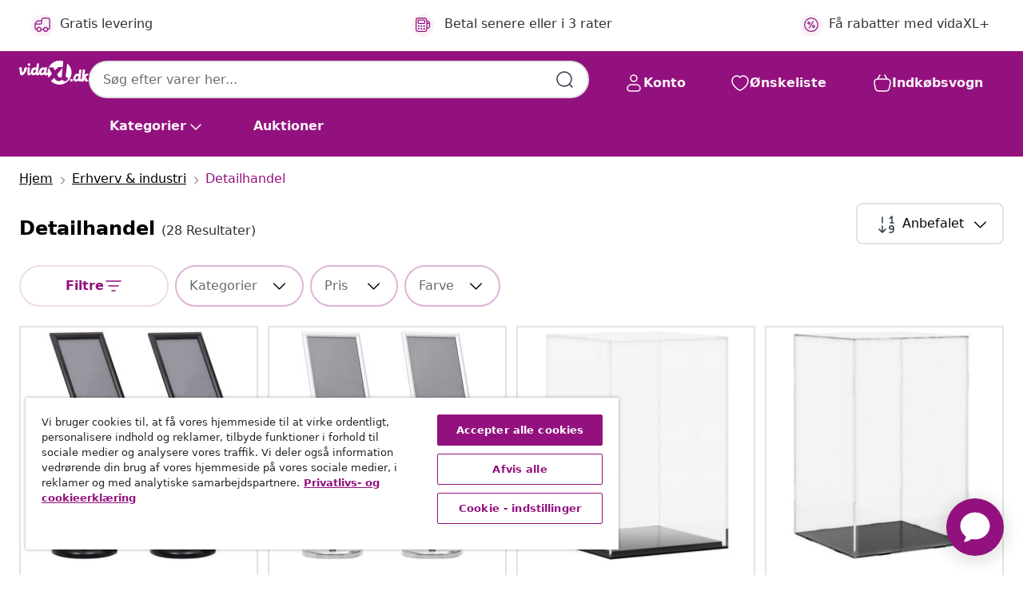

--- FILE ---
content_type: text/html;charset=UTF-8
request_url: https://www.vidaxl.dk/g/138/detailhandel
body_size: 45791
content:
 

 











 


 

























<!DOCTYPE html>
<html lang="da-dk" country="dk" dir="ltr">
<head>




<link rel="preload" href="/on/demandware.static/Sites-vidaxl-dk-Site/-/default/dw12605bad/fonts/vidaXLfontFE.woff" as="font" crossorigin />

<style>
    @font-face {
        font-family: vidaXLfont;
        src:  url("/on/demandware.static/Sites-vidaxl-dk-Site/-/default/dw12605bad/fonts/vidaXLfontFE.woff") format("woff");
        font-weight: 400;
        font-style: normal;
    }
</style>

<link rel="preload" href="/on/demandware.static/Sites-vidaxl-dk-Site/-/da_DK/dw1fd2eb11/images/vidaXL_logo.svg" as="image" />


    <link rel="preload" href="/on/demandware.static/Sites-vidaxl-dk-Site/-/da_DK/v1768380638207/css/global-modified.css" as="style" />
    <link rel="preload" href="/on/demandware.static/Sites-vidaxl-dk-Site/-/da_DK/v1768380638207/css/molecules.css" as="style" />



    <link rel="preload" href="//cdn.cookielaw.org/scripttemplates/otSDKStub.js" as="script" />

<!--[if gt IE 9]><!-->
<script>//common/scripts.isml</script>
<script defer type="text/javascript" src="/on/demandware.static/Sites-vidaxl-dk-Site/-/da_DK/v1768380638207/js/main.js"></script>

    
        <script defer type="text/javascript" src="/on/demandware.static/Sites-vidaxl-dk-Site/-/da_DK/v1768380638207/js/search.js"
            
            >
        </script>
    

    
        <script defer type="text/javascript" src="/on/demandware.static/Sites-vidaxl-dk-Site/-/da_DK/v1768380638207/js/categoryFlowbox.js"
            
            >
        </script>
    


<!--<![endif]-->
<script>
    window.SitePreferences =  {"dataDogImageAddErrorEnable":true}
</script>


<meta charset=UTF-8>

<meta http-equiv="x-ua-compatible" content="ie=edge">

<meta name="viewport" content="width=device-width, initial-scale=1">
















    



    
        

  




    <link rel="alternate" hreflang="es-ES" href="https://www.vidaxl.es/g/138/venta-al-por-menor" >
<link rel="alternate" hreflang="de-AT" href="https://www.vidaxl.at/g/138/einzelhandel" >
<link rel="alternate" hreflang="fr-FR" href="https://www.vidaxl.fr/g/138/commerce-de-detail" >
<link rel="alternate" hreflang="pt-PT" href="https://www.vidaxl.pt/g/138/comercio" >
<link rel="alternate" hreflang="ro-RO" href="https://www.vidaxl.ro/g/138/retail" >
<link rel="alternate" hreflang="et-EE" href="https://www.vidaxl.ee/g/138/jaekaubandus" >
<link rel="alternate" hreflang="ar-AE" href="https://ar.vidaxl.ae/g/138/" >
<link rel="alternate" hreflang="ja-JP" href="https://www.vidaxl.jp/g/138/" >
<link rel="alternate" hreflang="en-CA" href="https://en.vidaxl.ca/g/138/retail" >
<link rel="alternate" hreflang="de-CH" href="https://de.vidaxl.ch/g/138/einzelhandel" >
<link rel="alternate" hreflang="en-AU" href="https://www.vidaxl.com.au/g/138/retail" >
<link rel="alternate" hreflang="hu-HU" href="https://www.vidaxl.hu/g/138/kiskereskedelem" >
<link rel="alternate" hreflang="el-GR" href="https://www.vidaxl.gr/g/138/lianiki" >
<link rel="alternate" hreflang="lv-LV" href="https://www.vidaxl.lv/g/138/mazumtirdzniecibai" >
<link rel="alternate" hreflang="is-IS" href="https://is.vidaxl.is/g/138/smasala" >
<link rel="alternate" hreflang="en-SA" href="https://en.vidaxl.sa.com/g/138/retail" >
<link rel="alternate" hreflang="pl-PL" href="https://www.vidaxl.pl/g/138/handel-detaliczny" >
<link rel="alternate" hreflang="en-GB" href="https://www.vidaxl.co.uk/g/138/retail" >
<link rel="alternate" hreflang="nl-BE" href="https://nl.vidaxl.be/g/138/detailhandel" >
<link rel="alternate" hreflang="nl-NL" href="https://www.vidaxl.nl/g/138/detailhandel" >
<link rel="alternate" hreflang="sv-SE" href="https://www.vidaxl.se/g/138/detaljhandel" >
<link rel="alternate" hreflang="sl-SI" href="https://www.vidaxl.si/g/138/maloprodaja" >
<link rel="alternate" hreflang="fi-FI" href="https://www.vidaxl.fi/g/138/jalleenmyynti" >
<link rel="alternate" hreflang="cs-CZ" href="https://www.vidaxl.cz/g/138/maloobchod" >
<link rel="alternate" hreflang="bg-BG" href="https://www.vidaxl.bg/g/138/targoviya-na-drebno" >
<link rel="alternate" hreflang="lt-LT" href="https://www.vidaxl.lt/g/138/mazmenine-prekyba" >
<link rel="alternate" hreflang="ar-SA" href="https://ar.vidaxl.sa.com/g/138/" >
<link rel="alternate" hreflang="it-IT" href="https://www.vidaxl.it/g/138/negozi" >
<link rel="alternate" hreflang="de-DE" href="https://www.vidaxl.de/g/138/einzelhandel" >
<link rel="alternate" hreflang="en-US" href="https://www.vidaxl.com/g/138/retail" >
<link rel="alternate" hreflang="fr-CH" href="https://fr.vidaxl.ch/g/138/commerce-de-detail" >
<link rel="alternate" hreflang="fr-BE" href="https://fr.vidaxl.be/g/138/commerce-de-detail" >
<link rel="alternate" hreflang="en-IE" href="https://www.vidaxl.ie/g/138/retail" >
<link rel="alternate" hreflang="da-DK" href="https://www.vidaxl.dk/g/138/detailhandel" >
<link rel="alternate" hreflang="nb-NO" href="https://www.vidaxl.no/g/138/detaljhandel" >
<link rel="alternate" hreflang="sk-SK" href="https://www.vidaxl.sk/g/138/maloobchod" >
<link rel="alternate" hreflang="hr-HR" href="https://www.vidaxl.hr/g/138/maloprodaja" >
<link rel="alternate" hreflang="uk-UA" href="https://uk.vidaxl.com.ua/g/138/роздрібна-торгівля" >
<link rel="alternate" hreflang="en-AE" href="https://en.vidaxl.ae/g/138/retail" >
<link rel="alternate" hreflang="fr-CA" href="https://fr.vidaxl.ca/g/138/commerce-de-detail" >


    




 
    
        
            <meta property="og:title" content="Detailhandel - Find alt til din forretning her">
        
    

    
        
            
                
                <meta name="robots" content="index,follow">
            
        
        
    

    
        
            <meta property="og:url" content="https://www.vidaxl.dk/g/138/detailhandel">
        
    

    
        
            <meta property="og:description" content="{PlaceHolder} - Hos vidaXL har vi attraktive produkter inden for blandt andet Detailhandel, klik her, og udforsk vores store udvalg i dag.">
        
    



    <meta property="og:image" content="https://www.vidaxl.dk/on/demandware.static/Sites-vidaxl-dk-Site/-/default/dwf632b2de/images/social_logos/vidaxl-dk.png"/> 





        <title>Detailhandel - Find alt til din forretning her</title>




    
        
    
    
        
        
            <meta name="description" content="detailhandel - Hos vidaXL har vi attraktive produkter inden for blandt andet Detailhandel, klik her, og udforsk vores store udvalg i dag." /> 
         
        
    


    <meta name="keywords" content="" />

 

<link rel="icon" type="image/png" href="/on/demandware.static/Sites-vidaxl-dk-Site/-/default/dwb408d4bd/images/favicons/favicon-196x196.png" sizes="196x196" />
<link rel="icon" type="image/png" href="/on/demandware.static/Sites-vidaxl-dk-Site/-/default/dwdb09da36/images/favicons/favicon-96x96.png" sizes="96x96" />
<link rel="icon" type="image/png" href="/on/demandware.static/Sites-vidaxl-dk-Site/-/default/dwbd770745/images/favicons/favicon-32x32.png" sizes="32x32" />
<link rel="icon" type="image/png" href="/on/demandware.static/Sites-vidaxl-dk-Site/-/default/dwd8b77439/images/favicons/favicon-16x16.png" sizes="16x16" />
<link rel="icon" type="image/png" href="/on/demandware.static/Sites-vidaxl-dk-Site/-/default/dwf2f441ab/images/favicons/favicon-128.png" sizes="128x128" />
<link rel="icon" type="image/png" href="/on/demandware.static/Sites-vidaxl-dk-Site/-/default/dw5db65b5c/images/favicons/favicon-48x48.png" sizes="48x48" />
<link rel="icon" type="image/png" href="/on/demandware.static/Sites-vidaxl-dk-Site/-/default/dwc06a1535/images/favicons/favicon-144x144.png" sizes="144x144" />
<link rel="icon" type="image/x-icon" href="/on/demandware.static/Sites-vidaxl-dk-Site/-/default/dw9d734a52/images/favicon.ico" />

<link rel="stylesheet" href="/on/demandware.static/Sites-vidaxl-dk-Site/-/da_DK/v1768380638207/css/global-modified.css" />


<link rel="stylesheet" href="/on/demandware.static/Sites-vidaxl-dk-Site/-/da_DK/v1768380638207/css/molecules.css" />


    
        <link rel="stylesheet" href="/on/demandware.static/Sites-vidaxl-dk-Site/-/da_DK/v1768380638207/css/energyLabel.css" />
    

    
        <link rel="stylesheet" href="/on/demandware.static/Sites-vidaxl-dk-Site/-/da_DK/v1768380638207/css/search.css" />
    


<script type="application/ld+json">
    {
    "@context": "https://schema.org",
    "@type": "Organization",
    "brand": {"name": "vidaXL", "@type": "Thing"}
    }
</script>

<script id="fallback-images-script" data-use-alternative-product-images="ONLY_MISSING">
    function handleImageError(img) {
        const useAlternativeProductImages = document.querySelector('#fallback-images-script').dataset.useAlternativeProductImages;
        var dataDogPreference = SitePreferences.dataDogImageAddErrorEnable;
        img.onerror = ""; // prevent infinite loop
        if (dataDogPreference && window.DD_RUM) {
            // Report the error to Datadog RUM
            window.DD_RUM.onReady(function() {
            if (window.DD_RUM && typeof window.DD_RUM.addError === 'function') {
                console.log('Reporting image load error to Datadog RUM for image:', img.src);
                window.DD_RUM.addError(new Error('Main image load error:'+img.src), {
                    source: 'image',
                    handling: 'handled',
                    imgSrc: img.src,
                    alt: img.alt || ''
                });
            }
            });
         }
        if (useAlternativeProductImages === 'ONLY_MISSING' && img.dataset.alternativeImgSrc) {
            img.src = img.dataset.alternativeImgSrc;
            img.onerror = function () {
                img.src = img.dataset.errorSrc;
                if (dataDogPreference && window.DD_RUM) {               
                    // Report secondary error to Datadog RUM
                    window.DD_RUM.onReady(function() {
                        if (window.DD_RUM && typeof window.DD_RUM.addError === 'function') {
                            console.log('Reporting alternative image load error to Datadog RUM for image:', img.dataset.alternativeImgSrc);
                            window.DD_RUM.addError(new Error('Alternative image load error:' + img.dataset.alternativeImgSrc), {
                                handling: 'handled',
                                imgSrc: img.src,
                                alt: img.alt || ''
                            });
                        }
                    });
                }
            };
        } else if (img.dataset.sourceImg) {
            if (img.dataset.altImgSrc){
                img.src = img.dataset.altImgSrc;
                img.removeAttribute('srcset');
                img.onerror = function () {
                const fallbackTried = img.dataset.fallbackTried === "true";
                if (!fallbackTried) {
                    img.dataset.fallbackTried = "true";
                    img.src = img.dataset.errorSrc;
                    if (dataDogPreference && window.DD_RUM) {
                        // Report secondary error to Datadog RUM
                        window.DD_RUM.onReady(function() {
                            if (window.DD_RUM && typeof window.DD_RUM.addError === 'function') {
                                console.log('Reporting alternative image load error to Datadog RUM for image:', img.dataset.altImgSrc);
                                window.DD_RUM.addError(new Error('Alternative image load error:' + img.dataset.altImgSrc), {
                                    handling: 'handled',
                                    imgSrc: img.src,
                                    alt: img.alt || ''
                                    });
                                }
                        });
                    }
                    img.removeAttribute('srcset');
                    img.classList.add('unavailable-image-loaded');
                } else {
                    img.onerror = null; // stop the loop
                }
            };
            }
        } 
        else if (img.dataset.errorSrc) {
            img.src = img.dataset.errorSrc;
        }
    }

    function handleBackgroundImageError(imgElement) {
        const fallbackImage = imgElement.getAttribute('data-alternative-img-src');
        const errorImage = imgElement.getAttribute('data-error-src') || '/images/product-image-unavailable.svg';

        // Determine the final image to use for <img src>
        const finalImage = (fallbackImage && fallbackImage.trim() !== '') ? fallbackImage : errorImage;

        // Apply the fallback or error image to the <img>
        imgElement.src = finalImage;
    }

// Separate function that sets the background image
function applyOverlayBackground(imgElement, imageUrl) {
    if (imageUrl && imageUrl.trim() !== '' && imageUrl !== 'null') {
        const parentDiv = imgElement.closest('div');
        if (parentDiv) {
            parentDiv.style.backgroundImage = 'var(--overlay-gradient), url('+ imageUrl +')';
        }
    }
    imgElement.classList.add('invisible');
}

</script>





<!-- Consent Mode default settings -->
<script>
    var dataLayer = dataLayer || [];
    function gtag(){dataLayer.push(arguments);}

    gtag('consent', 'default', {
    'ad_storage': 'denied',
    'analytics_storage': 'denied',
    'functionality_storage': 'denied',
    'personalization_storage': 'denied',
    'security_storage': 'denied',
    'ad_user_data': 'denied',
    'ad_personalization': 'denied',
    'wait_for_update': 500
    });
</script>





<script>
    window.dataLayer = window.dataLayer || [];
</script>


    <script async src="https://536004373.collect.igodigital.com/collect.js"> </script>
    <script>
    var _etmc = [];
    _etmc.push(["setOrgId", 536004373]);
    </script>





    
        
                <!-- Google Tag Manager -->
                <script>(function(w,d,s,l,i){w[l]=w[l]||[];w[l].push({'gtm.start':
                        new Date().getTime(),event:'gtm.js'});var f=d.getElementsByTagName(s)[0],
                    j=d.createElement(s),dl=l!='dataLayer'?'&l='+l:'';j.async=true;j.src=
                    'https://www.googletagmanager.com/gtm.js?id='+i+dl;f.parentNode.insertBefore(j,f);
                })(window,document,'script','dataLayer','GTM-T53NPDD');</script>
                <!-- End Google Tag Manager -->
        
    

    
    



    <!-- OneTrust Cookies Consent Notice start for www.vidaxl.dk-->
    <script src="https://cdn.cookielaw.org/scripttemplates/otSDKStub.js" charset="UTF-8"
        data-domain-script="ef35c480-0457-46ed-8548-7325843e95c7" data-document-language="true" ></script>
    <script>
        function OptanonWrapper() { }
    </script>
    <!-- OneTrust Cookies Consent Notice end for www.vidaxl.dk-->



    <!-- Prefixbox Integration -->
<link rel="preconnect" href="https://integration.prefixbox.com/" />
<link rel="dns-prefetch" href="https://integration.prefixbox.com/" />
<link rel="preconnect" href="https://api.prefixbox.com/" />
<link rel="dns-prefetch" href="https://api.prefixbox.com/" />
<script>
    window.prefixboxAnalytics=window.prefixboxAnalytics||function(t,s,p,o){(window.pfbxQueue=window.pfbxQueue||[]).push({type:t,source:s,params:p,overrideObject:o});};
    window.prefixboxFunctions=window.prefixboxFunctions||{}; window.prefixboxCustomerFunctions=window.prefixboxCustomerFunctions||{};
</script>
<script
    id="prefixbox-integration-v2"
    async
    defer
    fetchpriority="high"
    type="text/javascript"
    src="https://integration.prefixbox.com/8b5a2430-4b5a-4938-a4ba-71804d13317a"
> </script>
<!-- End Prefixbox Integration -->



<link rel="canonical" href="https://www.vidaxl.dk/g/138/detailhandel"/>







<link rel="next" href="https://www.vidaxl.dk/g/138/detailhandel?page=2" />




<script type="text/javascript">//<!--
/* <![CDATA[ (head-active_data.js) */
var dw = (window.dw || {});
dw.ac = {
    _analytics: null,
    _events: [],
    _category: "",
    _searchData: "",
    _anact: "",
    _anact_nohit_tag: "",
    _analytics_enabled: "true",
    _timeZone: "Europe/Copenhagen",
    _capture: function(configs) {
        if (Object.prototype.toString.call(configs) === "[object Array]") {
            configs.forEach(captureObject);
            return;
        }
        dw.ac._events.push(configs);
    },
	capture: function() { 
		dw.ac._capture(arguments);
		// send to CQ as well:
		if (window.CQuotient) {
			window.CQuotient.trackEventsFromAC(arguments);
		}
	},
    EV_PRD_SEARCHHIT: "searchhit",
    EV_PRD_DETAIL: "detail",
    EV_PRD_RECOMMENDATION: "recommendation",
    EV_PRD_SETPRODUCT: "setproduct",
    applyContext: function(context) {
        if (typeof context === "object" && context.hasOwnProperty("category")) {
        	dw.ac._category = context.category;
        }
        if (typeof context === "object" && context.hasOwnProperty("searchData")) {
        	dw.ac._searchData = context.searchData;
        }
    },
    setDWAnalytics: function(analytics) {
        dw.ac._analytics = analytics;
    },
    eventsIsEmpty: function() {
        return 0 == dw.ac._events.length;
    }
};
/* ]]> */
// -->
</script>
<script type="text/javascript">//<!--
/* <![CDATA[ (head-cquotient.js) */
var CQuotient = window.CQuotient = {};
CQuotient.clientId = 'bfns-vidaxl-dk';
CQuotient.realm = 'BFNS';
CQuotient.siteId = 'vidaxl-dk';
CQuotient.instanceType = 'prd';
CQuotient.locale = 'da_DK';
CQuotient.fbPixelId = '2453335504894861';
CQuotient.activities = [];
CQuotient.cqcid='';
CQuotient.cquid='';
CQuotient.cqeid='';
CQuotient.cqlid='';
CQuotient.apiHost='api.cquotient.com';
/* Turn this on to test against Staging Einstein */
/* CQuotient.useTest= true; */
CQuotient.useTest = ('true' === 'false');
CQuotient.initFromCookies = function () {
	var ca = document.cookie.split(';');
	for(var i=0;i < ca.length;i++) {
	  var c = ca[i];
	  while (c.charAt(0)==' ') c = c.substring(1,c.length);
	  if (c.indexOf('cqcid=') == 0) {
		CQuotient.cqcid=c.substring('cqcid='.length,c.length);
	  } else if (c.indexOf('cquid=') == 0) {
		  var value = c.substring('cquid='.length,c.length);
		  if (value) {
		  	var split_value = value.split("|", 3);
		  	if (split_value.length > 0) {
			  CQuotient.cquid=split_value[0];
		  	}
		  	if (split_value.length > 1) {
			  CQuotient.cqeid=split_value[1];
		  	}
		  	if (split_value.length > 2) {
			  CQuotient.cqlid=split_value[2];
		  	}
		  }
	  }
	}
}
CQuotient.getCQCookieId = function () {
	if(window.CQuotient.cqcid == '')
		window.CQuotient.initFromCookies();
	return window.CQuotient.cqcid;
};
CQuotient.getCQUserId = function () {
	if(window.CQuotient.cquid == '')
		window.CQuotient.initFromCookies();
	return window.CQuotient.cquid;
};
CQuotient.getCQHashedEmail = function () {
	if(window.CQuotient.cqeid == '')
		window.CQuotient.initFromCookies();
	return window.CQuotient.cqeid;
};
CQuotient.getCQHashedLogin = function () {
	if(window.CQuotient.cqlid == '')
		window.CQuotient.initFromCookies();
	return window.CQuotient.cqlid;
};
CQuotient.trackEventsFromAC = function (/* Object or Array */ events) {
try {
	if (Object.prototype.toString.call(events) === "[object Array]") {
		events.forEach(_trackASingleCQEvent);
	} else {
		CQuotient._trackASingleCQEvent(events);
	}
} catch(err) {}
};
CQuotient._trackASingleCQEvent = function ( /* Object */ event) {
	if (event && event.id) {
		if (event.type === dw.ac.EV_PRD_DETAIL) {
			CQuotient.trackViewProduct( {id:'', alt_id: event.id, type: 'raw_sku'} );
		} // not handling the other dw.ac.* events currently
	}
};
CQuotient.trackViewProduct = function(/* Object */ cqParamData){
	var cq_params = {};
	cq_params.cookieId = CQuotient.getCQCookieId();
	cq_params.userId = CQuotient.getCQUserId();
	cq_params.emailId = CQuotient.getCQHashedEmail();
	cq_params.loginId = CQuotient.getCQHashedLogin();
	cq_params.product = cqParamData.product;
	cq_params.realm = cqParamData.realm;
	cq_params.siteId = cqParamData.siteId;
	cq_params.instanceType = cqParamData.instanceType;
	cq_params.locale = CQuotient.locale;
	
	if(CQuotient.sendActivity) {
		CQuotient.sendActivity(CQuotient.clientId, 'viewProduct', cq_params);
	} else {
		CQuotient.activities.push({activityType: 'viewProduct', parameters: cq_params});
	}
};
/* ]]> */
// -->
</script>


   <script type="application/ld+json">
        {"@context":"http://schema.org/","@type":"ItemList","itemListElement":[{"@type":"ListItem","position":1,"url":"https://www.vidaxl.dk/e/vidaxl-plakat-stande-2-pcs-sort-327-x-24-x-108-cm-aluminium/8721288723437.html"},{"@type":"ListItem","position":2,"url":"https://www.vidaxl.dk/e/vidaxl-plakat-stande-2-pcs-solv-327-x-24-x-108-cm-aluminium/8721288723444.html"},{"@type":"ListItem","position":3,"url":"https://www.vidaxl.dk/e/vidaxl-montre-14x14x22-cm-akryl-transparent/8720845454869.html"},{"@type":"ListItem","position":4,"url":"https://www.vidaxl.dk/e/vidaxl-displaykasse-transparent-14x14x22-cm-akryl/8720845454975.html"},{"@type":"ListItem","position":5,"url":"https://www.vidaxl.dk/e/vidaxl-mannequin-kvinde-a/8718475843955.html"},{"@type":"ListItem","position":6,"url":"https://www.vidaxl.dk/e/vidaxl-mannequin-mand-med-rundt-hoved/8718475857655.html"},{"@type":"ListItem","position":7,"url":"https://www.vidaxl.dk/e/vidaxl-mannequin-mand-fuld-figur-glassokkel-hvid-hojglans-185-cm/8718475597896.html"},{"@type":"ListItem","position":8,"url":"https://www.vidaxl.dk/e/vidaxl-mannequin-kvinde-b/8718475857617.html"},{"@type":"ListItem","position":9,"url":"https://www.vidaxl.dk/e/vidaxl-mandemannequin-fuld-figur-glassokkel-sort-hojglans-185-cm/8718475597902.html"},{"@type":"ListItem","position":10,"url":"https://www.vidaxl.dk/e/vidaxl-bornemannequin-m.-glasbase-140-cm-beige/8718475597940.html"},{"@type":"ListItem","position":11,"url":"https://www.vidaxl.dk/e/vidaxl-mannequin-uden-hoved-mand/8718475857631.html"},{"@type":"ListItem","position":12,"url":"https://www.vidaxl.dk/e/vidaxl-plakatstativ-a1-med-fod-aluminiumslegering-gra/8719883868059.html"},{"@type":"ListItem","position":13,"url":"https://www.vidaxl.dk/e/vidaxl-mannequin-mand-a/8718475843948.html"},{"@type":"ListItem","position":14,"url":"https://www.vidaxl.dk/e/vidaxl-mannequin-kvinde-fuld-figur-glassokkel-hvid-hojglans-175-cm/8718475597919.html"},{"@type":"ListItem","position":15,"url":"https://www.vidaxl.dk/e/vidaxl-sexet-kvindelig-mannequin-med-glassokkel-beige-180-cm/8718475597933.html"},{"@type":"ListItem","position":16,"url":"https://www.vidaxl.dk/e/vidaxl-mannequin-uden-hoved-kvinde/8718475857624.html"},{"@type":"ListItem","position":17,"url":"https://www.vidaxl.dk/e/vidaxl-pedestal-plakatstand-solv-a3-pvc-og-stobejern/8721359359336.html"},{"@type":"ListItem","position":18,"url":"https://www.vidaxl.dk/e/vidaxl-mannequin-kvinde-fuld-figur-glassokkel-sort-hojglans-175-cm/8718475597926.html"},{"@type":"ListItem","position":19,"url":"https://www.vidaxl.dk/e/vidaxl-mannequinhoved-kvinde/8718475843894.html"},{"@type":"ListItem","position":20,"url":"https://www.vidaxl.dk/e/vidaxl-plakatstativ-a1-med-fod-aluminiumslegering-sort/8719883868066.html"}]}
    </script>



</head>
<body>

    
        
    

    
    


<div
class="page "
data-action="Search-Show"
data-locale="da_DK"
data-querystring="cgid=138"
>


























 

 











 


 



























<div
    class="d-none js-auth-data"
    data-authenticated="false"
    data-registered="false"
    data-dropshipper="null"
    data-isbusinessuser="false"
>
</div>




<div class="container usp-container d-flex flex-row js-usp-row">
    <div class="col-12">
        
	
	<div class="content-asset"><!-- dwMarker="content" dwContentID="8d1ce502cdc295536b7778c4b8" -->
		<div class="usp slick-not-init" id="header-usp">
    <p class="usp-block" data-toggle="modal" data-target="#uspModal">
        <span class="usp-icons">
            <svg width="24" height="24" viewBox="0 0 24 24" fill="none"
                xmlns="http://www.w3.org/2000/svg">
                <path
                    d="M9.13784 4.72433C10.0591 2.8819 10.5197 1.96069 11.143 1.66508C11.6854 1.40782 12.3146 1.40782 12.8571 1.66508C13.4804 1.96069 13.941 2.88191 14.8622 4.72434L15.2215 5.4429C15.5059 6.01177 15.6481 6.29621 15.8562 6.51399C16.0403 6.70676 16.2612 6.86077 16.5058 6.96694C16.782 7.08689 17.0981 7.12201 17.7302 7.19225L18.0564 7.22849C20.2646 7.47385 21.3687 7.59653 21.8677 8.10561C22.3013 8.54802 22.5055 9.16639 22.4205 9.78001C22.3227 10.4861 21.5086 11.242 19.8805 12.7539L19.5361 13.0736C18.9804 13.5897 18.7025 13.8477 18.5419 14.1604C18.4 14.4368 18.3244 14.7424 18.3211 15.0531C18.3174 15.4046 18.4446 15.7671 18.699 16.4921V16.4921C19.5294 18.8587 19.9446 20.042 19.673 20.7338C19.4374 21.3339 18.927 21.7836 18.3021 21.9418C17.5816 22.1241 16.4767 21.5717 14.267 20.4668L13.4311 20.0489C12.9064 19.7865 12.644 19.6553 12.3688 19.6037C12.1251 19.558 11.8749 19.558 11.6312 19.6037C11.356 19.6553 11.0937 19.7865 10.5689 20.0489L9.73299 20.4668C7.52325 21.5717 6.41838 22.1241 5.69791 21.9418C5.07298 21.7836 4.56261 21.3339 4.32703 20.7338C4.05543 20.042 4.47062 18.8587 5.30101 16.4921V16.4921C5.55541 15.7671 5.68261 15.4046 5.67891 15.0531C5.67565 14.7424 5.60005 14.4368 5.45811 14.1604C5.29751 13.8477 5.01964 13.5897 4.46388 13.0736L4.11954 12.7539C2.49141 11.242 1.67734 10.4861 1.57953 9.78001C1.49453 9.16639 1.69867 8.54802 2.13229 8.10561C2.63127 7.59653 3.73538 7.47385 5.9436 7.22849L6.26976 7.19225C6.90189 7.12201 7.21795 7.08689 7.49423 6.96694C7.73879 6.86077 7.95965 6.70676 8.14383 6.51399C8.35189 6.29621 8.49411 6.01178 8.77855 5.44291L9.13784 4.72433Z"
                    stroke="var(--color-plum-500, #93117e)" stroke-width="1.5"
                    stroke-linecap="round"
                    stroke-linejoin="round" />
            </svg>
        </span>
        <span>Tilbud 24/7</span>
    </p>
    <p class="usp-block" data-toggle="modal" data-target="#uspModal">
        <span class="usp-icons">
            <svg width="24" height="24" viewBox="0 0 24 24" fill="none"
                xmlns="http://www.w3.org/2000/svg">
                <path
                    d="M10 19H14M10 19C10 20.6569 8.65685 22 7 22C5.34315 22 4 20.6569 4 19M10 19C10 17.3431 8.65685 16 7 16C5.34315 16 4 17.3431 4 19M14 19C14 20.6569 15.3431 22 17 22C18.6569 22 20 20.6569 20 19M14 19C14 17.3431 15.3431 16 17 16C18.6569 16 20 17.3431 20 19M20 19V19C21.6569 19 23 17.6569 23 16V6.8C23 5.11984 23 4.27976 22.673 3.63803C22.3854 3.07354 21.9265 2.6146 21.362 2.32698C20.7202 2 19.8802 2 18.2 2H15.8C14.1198 2 13.2798 2 12.638 2.32698C12.0735 2.6146 11.6146 3.07354 11.327 3.63803C11 4.27976 11 5.11984 11 6.8V7.8C11 8.9201 11 9.48016 10.782 9.90798C10.5903 10.2843 10.2843 10.5903 9.90798 10.782C9.48016 11 8.92011 11 7.8 11H1.5M4 19V19C3.06812 19 2.60218 19 2.23463 18.8478C1.74458 18.6448 1.35523 18.2554 1.15224 17.7654C1 17.3978 1 16.9319 1 16V12.7727C1 12.1129 1 11.783 1.05245 11.4623C1.09902 11.1775 1.17626 10.8987 1.28282 10.6306C1.40284 10.3286 1.57257 10.0457 1.91205 9.47992L2.13566 9.10723C2.8155 7.97416 3.15542 7.40763 3.62342 6.99611C4.03758 6.63195 4.52256 6.35736 5.04791 6.18958C5.64157 6 6.30225 6 7.62362 6H11"
                    stroke="var(--color-plum-500, #93117e)" stroke-width="1.5"
                    stroke-linecap="round" stroke-linejoin="round" />
            </svg>
        </span>
        <span>Gratis levering</span>
    </p>
    <p class="usp-block" data-toggle="modal" data-target="#uspModal">
        <span class="usp-icons">
            <svg width="24" height="24" viewBox="0 0 24 24" fill="none"
                xmlns="http://www.w3.org/2000/svg">
                <path
                    d="M6.5 14C6.5 14.2761 6.27614 14.5 6 14.5C5.72386 14.5 5.5 14.2761 5.5 14M6.5 14C6.5 13.7239 6.27614 13.5 6 13.5C5.72386 13.5 5.5 13.7239 5.5 14M6.5 14H5.5M6.5 18C6.5 18.2761 6.27614 18.5 6 18.5C5.72386 18.5 5.5 18.2761 5.5 18M6.5 18C6.5 17.7239 6.27614 17.5 6 17.5C5.72386 17.5 5.5 17.7239 5.5 18M6.5 18H5.5M10.5 14C10.5 14.2761 10.2761 14.5 10 14.5C9.72386 14.5 9.5 14.2761 9.5 14M10.5 14C10.5 13.7239 10.2761 13.5 10 13.5C9.72386 13.5 9.5 13.7239 9.5 14M10.5 14H9.5M10.5 18C10.5 18.2761 10.2761 18.5 10 18.5C9.72386 18.5 9.5 18.2761 9.5 18M10.5 18C10.5 17.7239 10.2761 17.5 10 17.5C9.72386 17.5 9.5 17.7239 9.5 18M10.5 18H9.5M14.5 14C14.5 14.2761 14.2761 14.5 14 14.5C13.7239 14.5 13.5 14.2761 13.5 14M14.5 14C14.5 13.7239 14.2761 13.5 14 13.5C13.7239 13.5 13.5 13.7239 13.5 14M14.5 14H13.5M14.5 18C14.5 18.2761 14.2761 18.5 14 18.5C13.7239 18.5 13.5 18.2761 13.5 18M14.5 18C14.5 17.7239 14.2761 17.5 14 17.5C13.7239 17.5 13.5 17.7239 13.5 18M14.5 18H13.5M22 10H18M18 7H18.8C19.9201 7 20.4802 7 20.908 7.21799C21.2843 7.40973 21.5903 7.71569 21.782 8.09202C22 8.51984 22 9.07989 22 10.2V13.8C22 14.9201 22 15.4802 21.782 15.908C21.5903 16.2843 21.2843 16.5903 20.908 16.782C20.4802 17 19.9201 17 18.8 17H18M6.6 10H13.4C13.9601 10 14.2401 10 14.454 9.89101C14.6422 9.79513 14.7951 9.64215 14.891 9.45399C15 9.24008 15 8.96005 15 8.4V6.6C15 6.03995 15 5.75992 14.891 5.54601C14.7951 5.35785 14.6422 5.20487 14.454 5.10899C14.2401 5 13.9601 5 13.4 5H6.6C6.03995 5 5.75992 5 5.54601 5.10899C5.35785 5.20487 5.20487 5.35785 5.10899 5.54601C5 5.75992 5 6.03995 5 6.6V8.4C5 8.96005 5 9.24008 5.10899 9.45399C5.20487 9.64215 5.35785 9.79513 5.54601 9.89101C5.75992 10 6.03995 10 6.6 10ZM6.8 22H13.2C14.8802 22 15.7202 22 16.362 21.673C16.9265 21.3854 17.3854 20.9265 17.673 20.362C18 19.7202 18 18.8802 18 17.2V6.8C18 5.11984 18 4.27976 17.673 3.63803C17.3854 3.07354 16.9265 2.6146 16.362 2.32698C15.7202 2 14.8802 2 13.2 2H6.8C5.11984 2 4.27976 2 3.63803 2.32698C3.07354 2.6146 2.6146 3.07354 2.32698 3.63803C2 4.27976 2 5.11984 2 6.8V17.2C2 18.8802 2 19.7202 2.32698 20.362C2.6146 20.9265 3.07354 21.3854 3.63803 21.673C4.27976 22 5.11984 22 6.8 22Z"
                    stroke="var(--color-plum-500, #93117e)" stroke-width="1.5"
                    stroke-linecap="round"
                    stroke-linejoin="round" />
            </svg>
        </span>
        <span>Betal senere eller i 3 rater</span>
    </p>
<p class="usp-block" data-target="#uspModal" data-toggle="modal"><span class="usp-icons"> <svg fill="none" height="24" viewbox="0 0 24 24" width="24" xmlns="http://www.w3.org/2000/svg"> <path d="M14.9999 7L8.99988 17M22 12C22 17.5228 17.5228 22 12 22C6.47715 22 2 17.5228 2 12C2 6.47715 6.47715 2 12 2C17.5228 2 22 6.47715 22 12ZM9.99988 9.5C9.99988 10.3284 9.32831 11 8.49988 11C7.67145 11 6.99988 10.3284 6.99988 9.5C6.99988 8.67157 7.67145 8 8.49988 8C9.32831 8 9.99988 8.67157 9.99988 9.5ZM16.9999 14.5C16.9999 15.3284 16.3283 16 15.4999 16C14.6715 16 13.9999 15.3284 13.9999 14.5C13.9999 13.6716 14.6715 13 15.4999 13C16.3283 13 16.9999 13.6716 16.9999 14.5Z" stroke="var(--color-plum-500, #93117e)" stroke-linecap="round" stroke-linejoin="round" stroke-width="1.5"></path> </svg> </span> <span>Få rabatter med vidaXL+</span></p>
</div>
</div>
	</div> <!-- End content-asset -->



        <div class="modal fade p-0 custom-modal" id="uspModal" tabindex="-1" role="dialog" aria-labelledby="uspModal">
            <div class="modal-dialog" role="document">
                <div class="modal-content">
                    <div>
                        <div class="modal-header-usp">
                            <p class="modal-title-usp">Hvorfor v&aelig;lge vidaXL?
                                
<button 
    class="vbtn text-base btn-neutral transparent pill btn-semantic font-weight-semibold"
    type="button"
    
        data-dismiss="modal"
        
        
        
        
        
        
        aria-label="Luk menu"
        
        name="button"
        >

        

        
    
         
            
                <img class="" src="/on/demandware.static/Sites-vidaxl-dk-Site/-/default/dwac11c557/images/svg/common/cross.svg"
                    alt="Ryd s&oslash;geord" width="24px"
                    height="24px">
            
        

        

        

        

    

    

</button>
                            </p>
                        </div>
                    </div>
                    <div class="usp-layout">
                        







<div class="templatePage" id="headerusp">
<div class="experience-region experience-main"><div class="experience-component experience-custom_layouts-headerUSP">

<div class="mobile-2r-2c">
    <div class="usp-row">
        <div class="region usp-section"><div class="experience-component experience-custom_assets-usp">
























 

 











 


 























<div class="modal-body-usp row">
    <div class="popup-usp">
        <div class="usp-main">
            <div class="usp-icon">
                <img src="/on/demandware.static/Sites-vidaxl-dk-Site/-/default/dw2d18756e/images/svg/usp/star.svg" alt="usp icon" width="100%" height="100%"/>
            </div>
            <div class="row-des">
                <p class="text-base font-weight-bold title">Tilbud 24/7</p>
                <p class="description">Find de bedste tilbud og nedsatte produkter hver dag hos vidaXL!</p>
            </div>
        </div>
        
            

<a
class="btn-neutral outlined text-base font-weight-semibold vbtn text-base "

href="https://www.vidaxl.dk/cms-coupon-code.html"
target="_self"
tabindex="0"
title="button" role="button"
aria-label="button"






>




<span class="btn-text">G&aring; til tilbudssiden</span>



</a>
        
    </div>
</div></div></div>
        <div class="region usp-section"><div class="experience-component experience-custom_assets-usp">
























 

 











 


 























<div class="modal-body-usp row">
    <div class="popup-usp">
        <div class="usp-main">
            <div class="usp-icon">
                <img src="/on/demandware.static/Sites-vidaxl-dk-Site/-/default/dwb8d6a768/images/svg/usp/truck.svg" alt="usp icon" width="100%" height="100%"/>
            </div>
            <div class="row-des">
                <p class="text-base font-weight-bold title">Gratis levering</p>
                <p class="description">F&aring; gratis levering p&aring; alle ordrer</p>
            </div>
        </div>
        
    </div>
</div></div></div>
        <div class="region usp-section"><div class="experience-component experience-custom_assets-usp">
























 

 











 


 























<div class="modal-body-usp row">
    <div class="popup-usp">
        <div class="usp-main">
            <div class="usp-icon">
                <img src="/on/demandware.static/Sites-vidaxl-dk-Site/-/default/dw6ba87ef3/images/svg/usp/pos.svg" alt="usp icon" width="100%" height="100%"/>
            </div>
            <div class="row-des">
                <p class="text-base font-weight-bold title">Betal senere eller i 3 rater</p>
                <p class="description">Hos vidaXL kan du f&aring; dine yndlingsprodukter med det samme og betale senere eller i rater med Klarna!</p>
            </div>
        </div>
        
    </div>
</div></div></div>
        <div class="region usp-section"><div class="experience-component experience-custom_assets-usp">
























 

 











 


 























<div class="modal-body-usp row">
    <div class="popup-usp">
        <div class="usp-main">
            <div class="usp-icon">
                <img src="/on/demandware.static/Sites-vidaxl-dk-Site/-/default/dw2722eabe/images/svg/usp/procent-circle.svg" alt="usp icon" width="100%" height="100%"/>
            </div>
            <div class="row-des">
                <p class="text-base font-weight-bold title">Opn&aring; st&oslash;rre besparelser med vidaXL+</p>
                <p class="description">Tilmeld din konto i dag, og se dine vidaXL+ point vokse. Jo mere du handler, jo st&oslash;rre rabatter kan du f&aring;!</p>
            </div>
        </div>
        
            

<a
class="btn-neutral outlined text-base font-weight-semibold vbtn text-base "

href="https://www.vidaxl.dk/loyalty-vidaXL.html"
target="_self"
tabindex="0"
title="button" role="button"
aria-label="button"






>




<span class="btn-text">Opret en konto</span>



</a>
        
    </div>
</div></div></div>
    </div>
</div></div></div>
</div>




                    </div>
                </div>
            </div>
        </div>
    </div>
    <div class="search-tooltip d-none">
        <span class="tooltip">Indtast et s&oslash;geord</span>
    </div>
    
</div>
<header id="header" class="bg-primary sticky-top js-navigation header-wrapper ">
    <div class="header-container container-max-width">
        <nav class="d-block">
            <div class="row js-nav-row bg-primary hide-search-desktop header-nav-row flex-nowrap d-xl-flex">
                <button class="vbtn btn-base js-navbar-toggler navbar-toggler d-desktop-none" type="button"
                    aria-controls="sg-navbar-collapse" aria-expanded="false" aria-label="Toggle navigation">
                    <div class="nav-toggle d-inline-block">
                        <div class="nav-navicon">
                            <img class="menu-icon" src="/on/demandware.static/Sites-vidaxl-dk-Site/-/default/dw707bd61a/images/svg/common/menu.svg"
                                alt=" menu" width="24" height="24">
                        </div>
                    </div>
                </button>
                <a id="logo" class="col justify-content-center align-content-center notranslate menu-logo"
                    href="/" title="vidaXL Hjem">
                    <img class="svg logo text-primary" src="/on/demandware.static/Sites-vidaxl-dk-Site/-/da_DK/dw1fd2eb11/images/vidaXL_logo.svg"
                        alt="vidaXL Home" width="100%" height="100%">

                    <img class="svg logo text-primary mobile-sticky-logo"
                        src="/on/demandware.static/Sites-vidaxl-dk-Site/-/default/dw8596f5bc/images/svg/common/vidaXL_logo_white.svg" alt="vidaXL Home" width="100%" height="100%">
                </a>
                <div
                    class="d-none d-desktop-none categories-button-block js-categories-button-block header-categorie-links">
                    
<button 
    class="vbtn text-base btn-base pill js-toggle-navigation js-bottom-menu-item font-weight-semibold"
    type="button"
    
        
        
        
        
        
        
        
        aria-label="Kategorier"
        
        name="button"
        >

        

        
    
        

        

        

        
            <span class="btn-text">Kategorier</span>
        

    

     
           
            
                <svg width="24" height="24" viewBox="0 0 24 24" fill="none" xmlns="http://www.w3.org/2000/svg">
                    <path d="M10 6L16 12L10 18" stroke-width="1.5" stroke-linecap="round" stroke-linejoin="round"/>
                </svg>
            
            
            
    

</button>
                </div>
                <div class="col px-0 d-none d-desktop-block">
                    






























 

 











 


 























<div class="site-search w-100 search-bar">
    <form role="search" action="/catalogsearch/result" method="get" name="simpleSearch" class="h-100">

        <div class="input-group search-input-container">
            <input class="search-field horizontal-shake-animation flex-fill text-input text-base fint-weight-regular"
    type="text"
    name="q"
    value=""
    enterkeyhint="search"
    placeholder="S&oslash;g efter varer her..."
    role="combobox"
    aria-describedby="search-assistive-text"
    aria-haspopup="listbox"
    maxlength="100"
    aria-owns="search-results"
    aria-expanded="false"
    aria-autocomplete="list"
    aria-activedescendant=""
    aria-controls="search-results"
    aria-label="Indtast s&oslash;geeord eller varenr."
    autocomplete="off"
/>

            
<button 
    class="vbtn text-base btn-semantic d-none reset-button horizontal-shake-animation pill btn-base outlined"
    type="button"
    
        
        
        
        
        
        
        
        aria-label="Ryd s&oslash;geord"
        
        name="button"
        >

        

        
    
         
            
                <img class="" src="/on/demandware.static/Sites-vidaxl-dk-Site/-/default/dwac11c557/images/svg/common/cross.svg"
                    alt="Ryd s&oslash;geord" width="24px"
                    height="24px">
            
        

        

        

        

    

    

</button>
            
<button 
    class="vbtn text-base btn-semantic search-button horizontal-shake-animation pill btn-base outlined"
    type="button"
    
        
        
        
        
        
        
        
        aria-label="Indtast s&oslash;geord"
        
        name="search-button"
        >

        

        
    
         
            
                <img class="" src="/on/demandware.static/Sites-vidaxl-dk-Site/-/default/dw58f42cc3/images/svg/common/search.svg"
                    alt="Search Icon" width="24px"
                    height="24px">
            
        

        

        

        

    

    

</button>

            <div class="suggestions-wrapper w-100 mt-1"
                data-url="/on/demandware.store/Sites-vidaxl-dk-Site/da_DK/SearchServices-GetSuggestions?q=">
                
























 

 











 


 






















<div class="flex-column suggestions presearch-suggestions border-0 shadow-lg" style="display: none">
    <div class="recentsearchDisplay">
        <div class="font-weight-bold text-sm search-sug-header">Dine seneste s&oslash;gninger </div>
        <div class="recentSearchesShow" id="recentSearchesShowID" data-no-recent-search-message="Ingen nylige s&oslash;gninger tilg&aelig;ngelige"></div>
    </div>

    
        
	
	<div class="content-asset"><!-- dwMarker="content" dwContentID="4c6dbbd2bc4ca92bdcfcff2a43" -->
		<div class="presearch-configurator px-3 pb-3">
  <p class="fw-bold h5">Møbelkonfigurator</p>
  <a class="btn btn-outline-secondary custom-btn" href="https://www.vidaxl.dk/customizable-beds-and-bed-accessories">
    <span>
      <img class="custom-icon" alt="Category_Bedroom" src="https://www.vidaxl.dk/on/demandware.static/-/Library-Sites-vidaXLSharedLibrary/default/dw71c599de/Icons/Category_Bedroom.svg" title="" />Sengekonfigurator
    </span>
  </a>
</div>
<hr class="custom-hr" />
<style type="text/css">
.presearch-configurator .btn.custom-btn {
  border: 2px solid #E3E3E3;
  border-radius: 8px;
}

.presearch-configurator  .custom-icon {
  width: 16px;
  display: inline;
  margin-right: 8px;
}

hr.custom-hr {
  border-color: #e3e3e3;
}
</style>
	</div> <!-- End content-asset -->



    

    

    
    <p class="text-sm font-weight-bold search-sug-header popularsearchDisplay">Popul&aelig;re s&oslash;gninger</p>
    <div class="flex-row attribute-chips chip-items">
       
            <div class="chip-item-container">
                

<a
class="btn-tab horizontal attribute-chip chip-item text-base font-weight-regular vbtn text-base "

href="/catalogsearch/result?q=havem%C3%B8bler"
target="_self"
tabindex="0"
title="havem&oslash;bler" role="button"
aria-label="havem&oslash;bler"






>




<span class="btn-text">havem&oslash;bler</span>



</a>
            </div>
        
            <div class="chip-item-container">
                

<a
class="btn-tab horizontal attribute-chip chip-item text-base font-weight-regular vbtn text-base "

href="/catalogsearch/result?q=vidaxl%20konsolbord%20110x40x75%20cm%20massivt%20fyrretr%C3%A6"
target="_self"
tabindex="0"
title="vidaxl konsolbord 110x40x75 cm massivt fyrretr&aelig;" role="button"
aria-label="vidaxl konsolbord 110x40x75 cm massivt fyrretr&aelig;"






>




<span class="btn-text">vidaxl konsolbord 110x40x75 cm massivt fyrretr&aelig;</span>



</a>
            </div>
        
            <div class="chip-item-container">
                

<a
class="btn-tab horizontal attribute-chip chip-item text-base font-weight-regular vbtn text-base "

href="/catalogsearch/result?q=10231"
target="_self"
tabindex="0"
title="10231" role="button"
aria-label="10231"






>




<span class="btn-text">10231</span>



</a>
            </div>
        
            <div class="chip-item-container">
                

<a
class="btn-tab horizontal attribute-chip chip-item text-base font-weight-regular vbtn text-base "

href="/catalogsearch/result?q=153832"
target="_self"
tabindex="0"
title="153832" role="button"
aria-label="153832"






>




<span class="btn-text">153832</span>



</a>
            </div>
        
            <div class="chip-item-container">
                

<a
class="btn-tab horizontal attribute-chip chip-item text-base font-weight-regular vbtn text-base "

href="/catalogsearch/result?q=289926"
target="_self"
tabindex="0"
title="289926" role="button"
aria-label="289926"






>




<span class="btn-text">289926</span>



</a>
            </div>
        
            <div class="chip-item-container">
                

<a
class="btn-tab horizontal attribute-chip chip-item text-base font-weight-regular vbtn text-base "

href="/catalogsearch/result?q=3398661"
target="_self"
tabindex="0"
title="3398661" role="button"
aria-label="3398661"






>




<span class="btn-text">3398661</span>



</a>
            </div>
        
            <div class="chip-item-container">
                

<a
class="btn-tab horizontal attribute-chip chip-item text-base font-weight-regular vbtn text-base "

href="/catalogsearch/result?q=3398699"
target="_self"
tabindex="0"
title="3398699" role="button"
aria-label="3398699"






>




<span class="btn-text">3398699</span>



</a>
            </div>
        
            <div class="chip-item-container">
                

<a
class="btn-tab horizontal attribute-chip chip-item text-base font-weight-regular vbtn text-base "

href="/catalogsearch/result?q=41518"
target="_self"
tabindex="0"
title="41518" role="button"
aria-label="41518"






>




<span class="btn-text">41518</span>



</a>
            </div>
        
            <div class="chip-item-container">
                

<a
class="btn-tab horizontal attribute-chip chip-item text-base font-weight-regular vbtn text-base "

href="/catalogsearch/result?q=42008281"
target="_self"
tabindex="0"
title="42008281" role="button"
aria-label="42008281"






>




<span class="btn-text">42008281</span>



</a>
            </div>
        
            <div class="chip-item-container">
                

<a
class="btn-tab horizontal attribute-chip chip-item text-base font-weight-regular vbtn text-base "

href="/catalogsearch/result?q=805805"
target="_self"
tabindex="0"
title="805805" role="button"
aria-label="805805"






>




<span class="btn-text">805805</span>



</a>
            </div>
        
    </div>
    
</div>
            </div>
        </div>
        <input type="hidden" id="searchUrl" value="/catalogsearch/result" />
    </form>
</div>
                    <div class="row js-search-bottom-menu">
                        <div class="col d-flex">
                            <div class="header-categorie-links">
                                
<button 
    class="vbtn text-base btn-base pill js-toggle-navigation js-bottom-menu-item font-weight-semibold ${isServerError ? 'd-none' : ''}"
    type="button"
    
        
        
        
        
        
        
        
        aria-label="Kategorier"
        
        name="button"
        >

        

        
    
        

        

        

        
            <span class="btn-text">Kategorier</span>
        

    

     
           
            
                <svg width="24" height="24" viewBox="0 0 24 24" fill="none" xmlns="http://www.w3.org/2000/svg">
                    <path d="M10 6L16 12L10 18" stroke-width="1.5" stroke-linecap="round" stroke-linejoin="round"/>
                </svg>
            
            
            
    

</button>

                                <!-- Placeholder -->
                            </div>
                                
























 

 











 


 























    <div class="header-categorie-links">
        

<a
class="btn-base auction-link pill font-weight-semibold vbtn text-base "

href="/auktioner"
target="_self"
tabindex="0"
title="Auktioner" role="button"
aria-label="Auktioner"






>




<span class="btn-text">Auktioner</span>



</a>
    </div>
                           
                        </div>
                        
                    </div>
                </div>
                <div class="ml-auto header-search d-flex">
                    <div
                        class="d-flex d-desktop-none header-icon toggle-search-button cursor-pointer js-mobile-sticky-search">
                        
<button 
    class="vbtn text-base vbtn text-base btn-base pill font-weight-semibold"
    type="button"
    
        
        
        
        
        
        
        
        aria-label="Indtast s&oslash;geord"
        
        name="button"
        >

        

        
    
         
            
                <img class="" src="/on/demandware.static/Sites-vidaxl-dk-Site/-/default/dw68272e8d/images/svg/common/search-icon-white.svg"
                    alt="Search Icon" width="24px"
                    height="24px">
            
        

        

        

        

    

    

</button>
                    </div>
                    



























 

 











 


 






















<div class="d-flex my-account-button js-my-account js-flyout-toggle" data-user="{&quot;email&quot;:null,&quot;id&quot;:&quot;bcvhIoUMYK8soAaAIfSjWXODwo&quot;,&quot;subscriptionStatus&quot;:&quot;unsubscribed&quot;}">
    <div class="flyout-wrapper my-account-flyout">
        <div class="flyout w-100 shadow-lg full-width-mobile">
    <span class="flyout-close js-flyout-close">
        <img class="close-icon" src="/on/demandware.static/Sites-vidaxl-dk-Site/-/default/dwac11c557/images/svg/common/cross.svg" alt="account-flyout-close" width="100%" height="100%" >
    </span>
    
    <ul class="base-list d-flex flex-column" role="listbox">
        <li class="d-flex text-sm font-weight-regular">
            <a href="/on/demandware.store/Sites-vidaxl-dk-Site/da_DK/Account-Overview" class="w-100 list-content">
                <div class="list-front">
                    <span>Kontooversigt</span>
                </div>
            </a>
        </li>

         
            <li class="d-flex text-sm font-weight-regular">
                <a href="/account/orders" class="w-100 list-content">
                    <div class="list-front">
                        <span>Mine Ordrer</span>
                    </div>
                </a>
            </li>
        

        <li class="d-flex text-sm font-weight-regular">
            <a href="/account/details" class="w-100 list-content">
                <div class="list-front">
                    <span>Kontooplysninger</span>
                </div>
            </a>
        </li>

        <li class="d-flex text-sm font-weight-regular logout-link">
            <a href="/on/demandware.store/Sites-vidaxl-dk-Site/da_DK/Login-Logout" class="w-100 js-logout-button list-content">
                <div class="list-front">
                    <span>Log ud</span>
                </div>
            </a>
        </li>
    </ul>

    <span class="flyout-drag-to-close">
        <span class="point"></span>
        <span class="point"></span>
        <span class="point"></span>
    </span>
</div>
    </div>
    <div class="d-flex header-icon bg-transparent text-base js-wrapper-toggler account-button order-notification with-animation js-account-button-notification  " data-login-get-url="https://www.vidaxl.dk/account/login">
        
<button 
    class="vbtn text-base btn-base pill js-account-but-icon font-weight-semibold"
    type="button"
    
        
        
        
        
        
        
        
        aria-label="Konto"
        
        name="button"
        >

        

        
    
         
            
                <img class="" src="/on/demandware.static/Sites-vidaxl-dk-Site/-/default/dw513295e7/images/svg/common/user.svg"
                    alt="Account Icon" width="24px"
                    height="24px">
            
        

        

        

        
            <span class="btn-text">Konto</span>
        

    

    

</button>
    </div>
</div>
<div class="sfmcAbandonedBrowse" data-pid="false" ></div>
<div class="sfmcEinsteinRecommendation" data-pid="false" ></div>

                    
























 

 











 


 

























<div class="d-flex wishlist-btn-wrapper">
    <div class="wishlist-btn-header header-icon bg-transparent d-flex text-decoration-none">
        

<a
class="btn-base pill font-weight-semibold vbtn text-base "

href="/account/wishlist"
target="_self"
tabindex="0"
title="&Oslash;nskeliste" role="button"
aria-label="&Oslash;nskeliste"






>



<img src="/on/demandware.static/Sites-vidaxl-dk-Site/-/default/dwf129bafc/images/svg/common/heart.svg" alt="Wishlist Icon" width="24px" height="24px"/>




<span class="btn-text">&Oslash;nskeliste</span>



</a> 
        <span class="wishlist-count js-wishlist-count text-sm font-weight-regular ">0.0</span>
    </div>
</div>
                    <div class="minicart d-flex js-header-cart" data-action-url="/on/demandware.store/Sites-vidaxl-dk-Site/da_DK/Cart-MiniCartShow">
                        
























 

 











 


 























<div class="minicart-total bg-transparent header-icon">
    
        <div class="flyout-wrapper empty-cart-flyout-wrapper">
            <div class="minicart-flyout w-100 shadow-lg full-width-mobile">
    <span class="flyout-close js-flyout-close">
         <img class="close-icon" src="/on/demandware.static/Sites-vidaxl-dk-Site/-/default/dwac11c557/images/svg/common/cross.svg" alt="empty-cart-close" width="100%" height="100%">
    </span>

    <div class="flyout-section px-0 mb-0 d-flex flex-column text-center" role="listbox">
        <p class="text-md font-weight-bold empty-cart-title">Din indk&oslash;bsvogn er tom. </p>
        <div class="font-weight-regular text-base">Lad os fylde den med nogle produkter!</div>
        <div class="empty-cart-image"> 
             <img class="empty-cart-icon lazyload aspect-ratio-3x2" src="/on/demandware.static/Sites-vidaxl-dk-Site/-/default/dwc301fa4c/images/svg/common/emptycart-icon.svg" alt="empty-cart" width="100%" height="100%">
        </div>
    </div>


    <span class="flyout-drag-to-close">
        <span class="point"></span>
        <span class="point"></span>
        <span class="point"></span>
    </span>
</div>
        </div>
    

    

<a
class="btn-base pill minicart-link font-weight-semibold vbtn text-base empty-cart"

href="https://www.vidaxl.dk/cart"
target="_self"
tabindex="0"
title="Indk&oslash;bsvogn" role="button"
aria-label="Indk&oslash;bsvogn"






>



<img src="/on/demandware.static/Sites-vidaxl-dk-Site/-/default/dw63f2c198/images/svg/common/shopping-basket.svg" alt="Cart Icon" width="24px" height="24px"/>




<span class="btn-text">Indk&oslash;bsvogn</span>



</a> 
    <span class="minicart-quantity text-sm font-weight-regular  d-none">
        0
    </span>
</div>
<div class="popover popover-bottom"></div>
                    </div>
                    
<div class="cart-notification-modal" id="basketNotification" role="dialog"
    aria-labelledby="basketNotification">
    <div class="minicart-flyout shadow-lg full-width-mobile notification-flyout js-notification-flyout popup">
        <div class="flyout-section mb-0 d-flex flex-column add-all-to-cart-modal">
            <div class="empty-cart-image">
                <img class="empty-cart-icon lazyload aspect-ratio-3x2"
                    src="/on/demandware.static/Sites-vidaxl-dk-Site/-/default/dw8ad4de45/images/svg/common/empty-state-wishlist-illustration.svg"
                    alt="empty-cart" width="100%" height="100%">
                <span class="notification-flyout-close js-flyout-close">
                    
<button 
    class="vbtn text-base close-icon js-wishlist-close-icon"
    type="button"
    
        
        
        
        
        
        
        
        aria-label="null"
        
        name="button"
        >

        

        
    
         
            
                <img class="" src="/on/demandware.static/Sites-vidaxl-dk-Site/-/default/dwac11c557/images/svg/common/cross.svg"
                    alt="null" width="auto"
                    height="auto">
            
        

        

        

        

    

    

</button>
                </span>
            </div>
            <div class="js-notification-message text-md font-weight-bold empty-cart-title" data-product-msg="Produkt f&oslash;jet til indk&oslash;bsvogn"></div>
            
            

<a
class="vbtn-success pill go-to-cart-btn font-weight-semibold vbtn text-base "

href="/cart"
target="_self"
tabindex="-1"
title="Button" role="button"
aria-label="Button"






>




<span class="btn-text">G&aring; til indk&oslash;bsvogn</span>



</a>
        </div>
    </div>
</div>


























 

 











 


 
























<div class="snackbar popup addtocart-error-notification error ">
	<div class="snackbar-header">
		<span class="snackbar-icon"><img class="null" src="/on/demandware.static/Sites-vidaxl-dk-Site/-/default/dwd7cd65d8/images/svg/common/alert-triangle-white.svg" alt="null"
				width="null" height="null"/></span>
		
<button 
    class="vbtn text-base pill btn-semantic selected snackbar-icon close-button undo js-snakbar-dismiss-btn"
    type="button"
    
        
        
        
        
        
        
        
        aria-label="null"
        
        name="button"
        >

        

        
    
         
            
                <img class="" src="/on/demandware.static/Sites-vidaxl-dk-Site/-/default/dw1dbf761a/images/svg/common/cross-white-icon.svg"
                    alt="null" width="auto"
                    height="auto">
            
        

        

        

        

    

    

</button>
	</div>
	<div class="snackbar-content">
		<p class="text-md font-weight-bold snackbar-text"></p>
	</div>
	

	

	<div class="snackbar-actions">
		
	</div>
</div>
                </div>
            </div>

            <div class="row header-mobile-search  ">
                <div class="d-desktop-none search-mobile">
                    <div class="js-back-row d-none">
                        <div class="js-back-button">
                            
<button 
    class="vbtn text-base btn-base btn-semantic mobile-search-back-btn font-weight-semibold"
    type="button"
    
        
        
        
        
        
        
        
        aria-label="Button"
        
        name="button"
        >

        

        
    
        

        

        

        

    

     
           
            
                <svg width="24" height="24" viewBox="0 0 24 24" fill="none" xmlns="http://www.w3.org/2000/svg">
                    <path d="M10 6L16 12L10 18" stroke-width="1.5" stroke-linecap="round" stroke-linejoin="round"/>
                </svg>
            
            
            
    

</button>
                        </div>
                    </div>
                    






























 

 











 


 























<div class="site-search w-100 search-bar">
    <form role="search" action="/catalogsearch/result" method="get" name="simpleSearch" class="h-100">

        <div class="input-group search-input-container">
            <input class="search-field horizontal-shake-animation flex-fill text-input text-base fint-weight-regular"
    type="text"
    name="q"
    value=""
    enterkeyhint="search"
    placeholder="S&oslash;g efter varer her..."
    role="combobox"
    aria-describedby="search-assistive-text"
    aria-haspopup="listbox"
    maxlength="100"
    aria-owns="search-results"
    aria-expanded="false"
    aria-autocomplete="list"
    aria-activedescendant=""
    aria-controls="search-results"
    aria-label="Indtast s&oslash;geeord eller varenr."
    autocomplete="off"
/>

            
<button 
    class="vbtn text-base btn-semantic d-none reset-button horizontal-shake-animation pill btn-base outlined"
    type="button"
    
        
        
        
        
        
        
        
        aria-label="Ryd s&oslash;geord"
        
        name="button"
        >

        

        
    
         
            
                <img class="" src="/on/demandware.static/Sites-vidaxl-dk-Site/-/default/dwac11c557/images/svg/common/cross.svg"
                    alt="Ryd s&oslash;geord" width="24px"
                    height="24px">
            
        

        

        

        

    

    

</button>
            
<button 
    class="vbtn text-base btn-semantic search-button horizontal-shake-animation pill btn-base outlined"
    type="button"
    
        
        
        
        
        
        
        
        aria-label="Indtast s&oslash;geord"
        
        name="search-button"
        >

        

        
    
         
            
                <img class="" src="/on/demandware.static/Sites-vidaxl-dk-Site/-/default/dw58f42cc3/images/svg/common/search.svg"
                    alt="Search Icon" width="24px"
                    height="24px">
            
        

        

        

        

    

    

</button>

            <div class="suggestions-wrapper w-100 mt-1"
                data-url="/on/demandware.store/Sites-vidaxl-dk-Site/da_DK/SearchServices-GetSuggestions?q=">
                
























 

 











 


 






















<div class="flex-column suggestions presearch-suggestions border-0 shadow-lg" style="display: none">
    <div class="recentsearchDisplay">
        <div class="font-weight-bold text-sm search-sug-header">Dine seneste s&oslash;gninger </div>
        <div class="recentSearchesShow" id="recentSearchesShowID" data-no-recent-search-message="Ingen nylige s&oslash;gninger tilg&aelig;ngelige"></div>
    </div>

    
        
	
	<div class="content-asset"><!-- dwMarker="content" dwContentID="4c6dbbd2bc4ca92bdcfcff2a43" -->
		<div class="presearch-configurator px-3 pb-3">
  <p class="fw-bold h5">Møbelkonfigurator</p>
  <a class="btn btn-outline-secondary custom-btn" href="https://www.vidaxl.dk/customizable-beds-and-bed-accessories">
    <span>
      <img class="custom-icon" alt="Category_Bedroom" src="https://www.vidaxl.dk/on/demandware.static/-/Library-Sites-vidaXLSharedLibrary/default/dw71c599de/Icons/Category_Bedroom.svg" title="" />Sengekonfigurator
    </span>
  </a>
</div>
<hr class="custom-hr" />
<style type="text/css">
.presearch-configurator .btn.custom-btn {
  border: 2px solid #E3E3E3;
  border-radius: 8px;
}

.presearch-configurator  .custom-icon {
  width: 16px;
  display: inline;
  margin-right: 8px;
}

hr.custom-hr {
  border-color: #e3e3e3;
}
</style>
	</div> <!-- End content-asset -->



    

    

    
    <p class="text-sm font-weight-bold search-sug-header popularsearchDisplay">Popul&aelig;re s&oslash;gninger</p>
    <div class="flex-row attribute-chips chip-items">
       
            <div class="chip-item-container">
                

<a
class="btn-tab horizontal attribute-chip chip-item text-base font-weight-regular vbtn text-base "

href="/catalogsearch/result?q=havem%C3%B8bler"
target="_self"
tabindex="0"
title="havem&oslash;bler" role="button"
aria-label="havem&oslash;bler"






>




<span class="btn-text">havem&oslash;bler</span>



</a>
            </div>
        
            <div class="chip-item-container">
                

<a
class="btn-tab horizontal attribute-chip chip-item text-base font-weight-regular vbtn text-base "

href="/catalogsearch/result?q=vidaxl%20konsolbord%20110x40x75%20cm%20massivt%20fyrretr%C3%A6"
target="_self"
tabindex="0"
title="vidaxl konsolbord 110x40x75 cm massivt fyrretr&aelig;" role="button"
aria-label="vidaxl konsolbord 110x40x75 cm massivt fyrretr&aelig;"






>




<span class="btn-text">vidaxl konsolbord 110x40x75 cm massivt fyrretr&aelig;</span>



</a>
            </div>
        
            <div class="chip-item-container">
                

<a
class="btn-tab horizontal attribute-chip chip-item text-base font-weight-regular vbtn text-base "

href="/catalogsearch/result?q=10231"
target="_self"
tabindex="0"
title="10231" role="button"
aria-label="10231"






>




<span class="btn-text">10231</span>



</a>
            </div>
        
            <div class="chip-item-container">
                

<a
class="btn-tab horizontal attribute-chip chip-item text-base font-weight-regular vbtn text-base "

href="/catalogsearch/result?q=153832"
target="_self"
tabindex="0"
title="153832" role="button"
aria-label="153832"






>




<span class="btn-text">153832</span>



</a>
            </div>
        
            <div class="chip-item-container">
                

<a
class="btn-tab horizontal attribute-chip chip-item text-base font-weight-regular vbtn text-base "

href="/catalogsearch/result?q=289926"
target="_self"
tabindex="0"
title="289926" role="button"
aria-label="289926"






>




<span class="btn-text">289926</span>



</a>
            </div>
        
            <div class="chip-item-container">
                

<a
class="btn-tab horizontal attribute-chip chip-item text-base font-weight-regular vbtn text-base "

href="/catalogsearch/result?q=3398661"
target="_self"
tabindex="0"
title="3398661" role="button"
aria-label="3398661"






>




<span class="btn-text">3398661</span>



</a>
            </div>
        
            <div class="chip-item-container">
                

<a
class="btn-tab horizontal attribute-chip chip-item text-base font-weight-regular vbtn text-base "

href="/catalogsearch/result?q=3398699"
target="_self"
tabindex="0"
title="3398699" role="button"
aria-label="3398699"






>




<span class="btn-text">3398699</span>



</a>
            </div>
        
            <div class="chip-item-container">
                

<a
class="btn-tab horizontal attribute-chip chip-item text-base font-weight-regular vbtn text-base "

href="/catalogsearch/result?q=41518"
target="_self"
tabindex="0"
title="41518" role="button"
aria-label="41518"






>




<span class="btn-text">41518</span>



</a>
            </div>
        
            <div class="chip-item-container">
                

<a
class="btn-tab horizontal attribute-chip chip-item text-base font-weight-regular vbtn text-base "

href="/catalogsearch/result?q=42008281"
target="_self"
tabindex="0"
title="42008281" role="button"
aria-label="42008281"






>




<span class="btn-text">42008281</span>



</a>
            </div>
        
            <div class="chip-item-container">
                

<a
class="btn-tab horizontal attribute-chip chip-item text-base font-weight-regular vbtn text-base "

href="/catalogsearch/result?q=805805"
target="_self"
tabindex="0"
title="805805" role="button"
aria-label="805805"






>




<span class="btn-text">805805</span>



</a>
            </div>
        
    </div>
    
</div>
            </div>
        </div>
        <input type="hidden" id="searchUrl" value="/catalogsearch/result" />
    </form>
</div>
                </div>
                
            </div>
        </nav>
        <div class="main-menu navbar-toggleable-lg menu-toggleable-left" id="sg-navbar-collapse">
            

























 

 











 


 





























<nav class="navbar navbar-expand-xl bg-inverse d-desktop-none">
    <div class="close-menu close-cat d-xl-none d-flex bg-white border-0">
        <img class="svg col-auto notranslate logo pl-0 text-primary cat-nav-logo"
            src="/on/demandware.static/Sites-vidaxl-dk-Site/-/da_DK/dw1fd2eb11/images/vidaXL_logo.svg" alt="vidaXL Home">
        <div class="js-close-button">
            
<button 
    class="vbtn text-base btn-neutral transparent pill btn-semantic"
    type="button"
    
        
        
        
        
        
        
        
        aria-label="Luk menu"
        
        name="button"
        >

        

        
    
         
            
                <img class="" src="/on/demandware.static/Sites-vidaxl-dk-Site/-/default/dwac11c557/images/svg/common/cross.svg"
                    alt="Ryd s&oslash;geord" width="24px"
                    height="24px">
            
        

        

        

        

    

    

</button>
        </div>
    </div>

    <div class="menu-group" role="navigation">
        <ul class="nav navbar-nav accordion accordion-navigation" id="accordionNavigation" role="menu">
            
            <li class="navitem">
                <span class="js-openlevel">
                    
<button 
    class="vbtn text-base btn-neutral transparent"
    type="button"
    
        
        
        
        
        
        
        
        aria-label="Kategorier"
        
        name="button"
        >

        

        
    
        

        

        

        
            <span class="btn-text">Kategorier</span>
        

    

     
           
            
                <svg width="24" height="24" viewBox="0 0 24 24" fill="none" xmlns="http://www.w3.org/2000/svg">
                    <path d="M10 6L16 12L10 18" stroke-width="1.5" stroke-linecap="round" stroke-linejoin="round"/>
                </svg>
            
            
            
    

</button>
                </span>
                <ul class="pushnav">
                    <div class="close-menu close-cat d-xl-none d-flex pt-3 bg-white border-0">
    <img class="svg col-auto notranslate logo cat-nav-logo pl-0 text-primary" src="/on/demandware.static/Sites-vidaxl-dk-Site/-/da_DK/dw1fd2eb11/images/vidaXL_logo.svg"
        alt="vidaXL Home">
    <div class="js-close-button">
        
<button 
    class="vbtn text-base btn-neutral transparent pill btn-semantic"
    type="button"
    
        
        
        
        
        
        
        
        aria-label="Luk menu"
        
        name="button"
        >

        

        
    
         
            
                <img class="" src="/on/demandware.static/Sites-vidaxl-dk-Site/-/default/dwac11c557/images/svg/common/cross.svg"
                    alt="Ryd s&oslash;geord" width="24px"
                    height="24px">
            
        

        

        

        

    

    

</button>
    </div>
</div>
<li class="js-back">
    <span class="cursor-pointer">
        


    <a href="#" property="null" typeof="null" class="hyperlink-btn  hyperlink-black back-nav"
    
    
    >
        <span class="trail-icon-left">
            <svg width="24" height="24" viewBox="0 0 24 24" fill="none" xmlns="http://www.w3.org/2000/svg">
                <path d="M14 6L8 12L14 18" stroke-width="1.5" stroke-linecap="round" stroke-linejoin="round"/>
            </svg> 
        </span>
        <span property="null" class="hyperlink-content">Tilbage til menu</span>
    </a>
    
    </span>
</li>
<hr class="h-divider" />
                    
                        <div class="category-menulist">
    
        
            
                <li data-toggle="collapse" data-target=".collapse-436"
                    aria-controls="collapse-436">
                    <span class="cursor-pointer">
                        
<button 
    class="vbtn text-base btn-tab"
    type="button"
    
        
        
        
        
        
        
        
        aria-label="M&oslash;bler"
        
        name="button"
        >

        

        
    
         
            
                <img class="" src="/on/demandware.static/Sites-vidaxl-dk-Site/-/default/dw961dc906/images/svg/category/category_436.svg"
                    alt="category_436" width="24"
                    height="24">
            
        

        

        

        
            <span class="btn-text">M&oslash;bler</span>
        

    

     
           
            
                <svg width="24" height="24" viewBox="0 0 24 24" fill="none" xmlns="http://www.w3.org/2000/svg">
                    <path d="M10 6L16 12L10 18" stroke-width="1.5" stroke-linecap="round" stroke-linejoin="round"/>
                </svg>
            
            
            
    

</button>
                    </span>
                    <div class="collapse-436 collapse list-unstyled" data-parent="#accordionNavigation">
                        <div class="categories-list">
                            
                                <div class="top-categories">
                                    
                                        
                                            <div class="top-category-item">
    <a href="https://www.vidaxl.dk/g/4299/havemobler" title="Havem&oslash;bler" class="category-thumbnail-wrapper">
        <div class="category-image-thumbnail">
            <span class="image-wrapper">
                <img src="https://www.vidaxl.dk/dw/image/v2/BFNS_PRD/on/demandware.static/-/Sites-vidaxl-catalog-webshop-eu-sku/default/dw8470b31d/outdoor Furniture_4299.png?sw=192" class="category-image"
                    alt="Havem&oslash;bler"
                    onerror="this.onerror=null; this.src='/on/demandware.static/Sites-vidaxl-dk-Site/-/default/dw1c9a38ec/images/product-image-unavailable.svg'" width="100%" height="100%"/>
            </span>
        </div>
        <div class="category-name-wrapper text-base">
            Havemøbler
        </div>
    </a>
</div>
                                        
                                    
                                        
                                            <div class="top-category-item">
    <a href="https://www.vidaxl.dk/g/443/stole" title="Stole" class="category-thumbnail-wrapper">
        <div class="category-image-thumbnail">
            <span class="image-wrapper">
                <img src="https://www.vidaxl.dk/dw/image/v2/BFNS_PRD/on/demandware.static/-/Sites-vidaxl-catalog-webshop-eu-sku/default/dwf8bdfe08/Chairs_443.png?sw=192" class="category-image"
                    alt="Stole"
                    onerror="this.onerror=null; this.src='/on/demandware.static/Sites-vidaxl-dk-Site/-/default/dw1c9a38ec/images/product-image-unavailable.svg'" width="100%" height="100%"/>
            </span>
        </div>
        <div class="category-name-wrapper text-base">
            Stole
        </div>
    </a>
</div>
                                        
                                    
                                        
                                            <div class="top-category-item">
    <a href="https://www.vidaxl.dk/g/460/sofaer" title="Sofaer" class="category-thumbnail-wrapper">
        <div class="category-image-thumbnail">
            <span class="image-wrapper">
                <img src="https://www.vidaxl.dk/dw/image/v2/BFNS_PRD/on/demandware.static/-/Sites-vidaxl-catalog-webshop-eu-sku/default/dw74610d58/All/category_banners/Furniture/Sofas_.png?sw=192" class="category-image"
                    alt="Sofaer"
                    onerror="this.onerror=null; this.src='/on/demandware.static/Sites-vidaxl-dk-Site/-/default/dw1c9a38ec/images/product-image-unavailable.svg'" width="100%" height="100%"/>
            </span>
        </div>
        <div class="category-name-wrapper text-base">
            Sofaer
        </div>
    </a>
</div>
                                        
                                    
                                        
                                            <div class="top-category-item">
    <a href="https://www.vidaxl.dk/g/6356/skabe-opbevaring" title="Skabe &amp; opbevaring" class="category-thumbnail-wrapper">
        <div class="category-image-thumbnail">
            <span class="image-wrapper">
                <img src="https://www.vidaxl.dk/dw/image/v2/BFNS_PRD/on/demandware.static/-/Sites-vidaxl-catalog-webshop-eu-sku/default/dw05804de3/Cabinets &amp; Storage_6356 NEW.png?sw=192" class="category-image"
                    alt="Skabe &amp; opbevaring"
                    onerror="this.onerror=null; this.src='/on/demandware.static/Sites-vidaxl-dk-Site/-/default/dw1c9a38ec/images/product-image-unavailable.svg'" width="100%" height="100%"/>
            </span>
        </div>
        <div class="category-name-wrapper text-base">
            Skabe & opbevaring
        </div>
    </a>
</div>
                                        
                                    
                                        
                                            <div class="top-category-item">
    <a href="https://www.vidaxl.dk/g/6392/borde" title="Borde" class="category-thumbnail-wrapper">
        <div class="category-image-thumbnail">
            <span class="image-wrapper">
                <img src="https://www.vidaxl.dk/dw/image/v2/BFNS_PRD/on/demandware.static/-/Sites-vidaxl-catalog-webshop-eu-sku/default/dw22dd7ead/Tables_6392.png?sw=192" class="category-image"
                    alt="Borde"
                    onerror="this.onerror=null; this.src='/on/demandware.static/Sites-vidaxl-dk-Site/-/default/dw1c9a38ec/images/product-image-unavailable.svg'" width="100%" height="100%"/>
            </span>
        </div>
        <div class="category-name-wrapper text-base">
            Borde
        </div>
    </a>
</div>
                                        
                                    
                                        
                                            <div class="top-category-item">
    <a href="https://www.vidaxl.dk/g/6433/senge-tilbehor" title="Senge &amp; tilbeh&oslash;r" class="category-thumbnail-wrapper">
        <div class="category-image-thumbnail">
            <span class="image-wrapper">
                <img src="https://www.vidaxl.dk/dw/image/v2/BFNS_PRD/on/demandware.static/-/Sites-vidaxl-catalog-webshop-eu-sku/default/dw7b057665/Beds &amp; Accessories_6433 (1).png?sw=192" class="category-image"
                    alt="Senge &amp; tilbeh&oslash;r"
                    onerror="this.onerror=null; this.src='/on/demandware.static/Sites-vidaxl-dk-Site/-/default/dw1c9a38ec/images/product-image-unavailable.svg'" width="100%" height="100%"/>
            </span>
        </div>
        <div class="category-name-wrapper text-base">
            Senge & tilbehør
        </div>
    </a>
</div>
                                        
                                    
                                </div>
                            
                            <div class="sub-category-list">
                                


    <a href="https://www.vidaxl.dk/g/436/mobler" property="null" typeof="null" class="hyperlink hyperlink-purple" aria-label="Se alt i M&oslash;bler" title="Se alt i M&oslash;bler"
    
    
    >
        <span property="null" class="hyperlink-content">Se alt i M&oslash;bler</span>
    </a>

                                
                                    <hr class="h-divider" />
                                


                                

                                <ul class="category-list">
                                    
                                        
                                            <li>
                                                <a class="text-base list-content font-weight-regular"
                                                    href="https://www.vidaxl.dk/g/441/baenke" aria-label="B&aelig;nke">
                                                    B&aelig;nke
                                                </a>
                                            </li>
                                        
                                    
                                        
                                            <li>
                                                <a class="text-base list-content font-weight-regular"
                                                    href="https://www.vidaxl.dk/g/6913/borde-tilbehor" aria-label="Borde &ndash; tilbeh&oslash;r">
                                                    Borde &ndash; tilbeh&oslash;r
                                                </a>
                                            </li>
                                        
                                    
                                        
                                            <li>
                                                <a class="text-base list-content font-weight-regular"
                                                    href="https://www.vidaxl.dk/g/450/futoner" aria-label="Futoner">
                                                    Futoner
                                                </a>
                                            </li>
                                        
                                    
                                        
                                            <li>
                                                <a class="text-base list-content font-weight-regular"
                                                    href="https://www.vidaxl.dk/g/6963/havemobler-tilbehor" aria-label="Havem&oslash;bler &ndash; tilbeh&oslash;r">
                                                    Havem&oslash;bler &ndash; tilbeh&oslash;r
                                                </a>
                                            </li>
                                        
                                    
                                        
                                            <li>
                                                <a class="text-base list-content font-weight-regular"
                                                    href="https://www.vidaxl.dk/g/464/hylder" aria-label="Hylder">
                                                    Hylder
                                                </a>
                                            </li>
                                        
                                    
                                        
                                            <li>
                                                <a class="text-base list-content font-weight-regular"
                                                    href="https://www.vidaxl.dk/g/6362/kontormobler" aria-label="Kontorm&oslash;bler">
                                                    Kontorm&oslash;bler
                                                </a>
                                            </li>
                                        
                                    
                                        
                                            <li>
                                                <a class="text-base list-content font-weight-regular"
                                                    href="https://www.vidaxl.dk/g/6345/mobelsaet" aria-label="M&oslash;bels&aelig;t">
                                                    M&oslash;bels&aelig;t
                                                </a>
                                            </li>
                                        
                                    
                                        
                                            <li>
                                                <a class="text-base list-content font-weight-regular"
                                                    href="https://www.vidaxl.dk/g/554/mobler-til-baby-smaborn" aria-label="M&oslash;bler til baby &amp; sm&aring;b&oslash;rn">
                                                    M&oslash;bler til baby &amp; sm&aring;b&oslash;rn
                                                </a>
                                            </li>
                                        
                                    
                                        
                                            <li>
                                                <a class="text-base list-content font-weight-regular"
                                                    href="https://www.vidaxl.dk/g/458/ottomaner-puffer" aria-label="Ottomaner &amp; puffer">
                                                    Ottomaner &amp; puffer
                                                </a>
                                            </li>
                                        
                                    
                                        
                                            <li>
                                                <a class="text-base list-content font-weight-regular"
                                                    href="https://www.vidaxl.dk/g/4163/rumdelere" aria-label="Rumdelere">
                                                    Rumdelere
                                                </a>
                                            </li>
                                        
                                    
                                        
                                            <li>
                                                <a class="text-base list-content font-weight-regular"
                                                    href="https://www.vidaxl.dk/g/6915/ruminddeler-tilbehor" aria-label="Ruminddeler &ndash; tilbeh&oslash;r">
                                                    Ruminddeler &ndash; tilbeh&oslash;r
                                                </a>
                                            </li>
                                        
                                    
                                        
                                            <li>
                                                <a class="text-base list-content font-weight-regular"
                                                    href="https://www.vidaxl.dk/g/503765/tilbehor-til-kontormobler" aria-label="Tilbeh&oslash;r til kontorm&oslash;bler">
                                                    Tilbeh&oslash;r til kontorm&oslash;bler
                                                </a>
                                            </li>
                                        
                                    
                                        
                                            <li>
                                                <a class="text-base list-content font-weight-regular"
                                                    href="https://www.vidaxl.dk/g/7212/tilbehor-til-sofaer" aria-label="Tilbeh&oslash;r til sofaer">
                                                    Tilbeh&oslash;r til sofaer
                                                </a>
                                            </li>
                                        
                                    
                                        
                                            <li>
                                                <a class="text-base list-content font-weight-regular"
                                                    href="https://www.vidaxl.dk/g/457/tv-mobler" aria-label="TV-m&oslash;bler">
                                                    TV-m&oslash;bler
                                                </a>
                                            </li>
                                        
                                    
                                        
                                            <li>
                                                <a class="text-base list-content font-weight-regular"
                                                    href="https://www.vidaxl.dk/g/442/vogne" aria-label="Vogne">
                                                    Vogne
                                                </a>
                                            </li>
                                        
                                    
                                    
                                                                                
                                    
                                </ul>
                            </div>
                            <hr class="h-divider" />
                        </div>
                    </div>
                </li>
            
        
    
        
            
                <li data-toggle="collapse" data-target=".collapse-536"
                    aria-controls="collapse-536">
                    <span class="cursor-pointer">
                        
<button 
    class="vbtn text-base btn-tab"
    type="button"
    
        
        
        
        
        
        
        
        aria-label="Hjem &amp; have"
        
        name="button"
        >

        

        
    
         
            
                <img class="" src="/on/demandware.static/Sites-vidaxl-dk-Site/-/default/dw352b0d84/images/svg/category/category_536.svg"
                    alt="category_536" width="24"
                    height="24">
            
        

        

        

        
            <span class="btn-text">Hjem &amp; have</span>
        

    

     
           
            
                <svg width="24" height="24" viewBox="0 0 24 24" fill="none" xmlns="http://www.w3.org/2000/svg">
                    <path d="M10 6L16 12L10 18" stroke-width="1.5" stroke-linecap="round" stroke-linejoin="round"/>
                </svg>
            
            
            
    

</button>
                    </span>
                    <div class="collapse-536 collapse list-unstyled" data-parent="#accordionNavigation">
                        <div class="categories-list">
                            
                                <div class="top-categories">
                                    
                                        
                                            <div class="top-category-item">
    <a href="https://www.vidaxl.dk/g/594/belysning" title="Belysning" class="category-thumbnail-wrapper">
        <div class="category-image-thumbnail">
            <span class="image-wrapper">
                <img src="https://www.vidaxl.dk/dw/image/v2/BFNS_PRD/on/demandware.static/-/Sites-vidaxl-catalog-webshop-eu-sku/default/dw93c4559a/Lighting_594.png?sw=192" class="category-image"
                    alt="Belysning"
                    onerror="this.onerror=null; this.src='/on/demandware.static/Sites-vidaxl-dk-Site/-/default/dw1c9a38ec/images/product-image-unavailable.svg'" width="100%" height="100%"/>
            </span>
        </div>
        <div class="category-name-wrapper text-base">
            Belysning
        </div>
    </a>
</div>
                                        
                                    
                                        
                                            <div class="top-category-item">
    <a href="https://www.vidaxl.dk/g/630/husholdningsartikler" title="Husholdningsartikler" class="category-thumbnail-wrapper">
        <div class="category-image-thumbnail">
            <span class="image-wrapper">
                <img src="https://www.vidaxl.dk/dw/image/v2/BFNS_PRD/on/demandware.static/-/Sites-vidaxl-catalog-webshop-eu-sku/default/dw64fdcfc2/Household Supplies_630.png?sw=192" class="category-image"
                    alt="Husholdningsartikler"
                    onerror="this.onerror=null; this.src='/on/demandware.static/Sites-vidaxl-dk-Site/-/default/dw1c9a38ec/images/product-image-unavailable.svg'" width="100%" height="100%"/>
            </span>
        </div>
        <div class="category-name-wrapper text-base">
            Husholdningsartikler
        </div>
    </a>
</div>
                                        
                                    
                                        
                                            <div class="top-category-item">
    <a href="https://www.vidaxl.dk/g/638/kokken-spisestue" title="K&oslash;kken &amp; spisestue" class="category-thumbnail-wrapper">
        <div class="category-image-thumbnail">
            <span class="image-wrapper">
                <img src="https://www.vidaxl.dk/dw/image/v2/BFNS_PRD/on/demandware.static/-/Sites-vidaxl-catalog-webshop-eu-sku/default/dw697bab87/Kitchen &amp; Dining_638.png?sw=192" class="category-image"
                    alt="K&oslash;kken &amp; spisestue"
                    onerror="this.onerror=null; this.src='/on/demandware.static/Sites-vidaxl-dk-Site/-/default/dw1c9a38ec/images/product-image-unavailable.svg'" width="100%" height="100%"/>
            </span>
        </div>
        <div class="category-name-wrapper text-base">
            Køkken & spisestue
        </div>
    </a>
</div>
                                        
                                    
                                        
                                            <div class="top-category-item">
    <a href="https://www.vidaxl.dk/g/689/graesplaene-have" title="Gr&aelig;spl&aelig;ne &amp; have" class="category-thumbnail-wrapper">
        <div class="category-image-thumbnail">
            <span class="image-wrapper">
                <img src="https://www.vidaxl.dk/dw/image/v2/BFNS_PRD/on/demandware.static/-/Sites-vidaxl-catalog-webshop-eu-sku/default/dw41034ec5/Lawn &amp; Garden_689.png?sw=192" class="category-image"
                    alt="Gr&aelig;spl&aelig;ne &amp; have"
                    onerror="this.onerror=null; this.src='/on/demandware.static/Sites-vidaxl-dk-Site/-/default/dw1c9a38ec/images/product-image-unavailable.svg'" width="100%" height="100%"/>
            </span>
        </div>
        <div class="category-name-wrapper text-base">
            Græsplæne & have
        </div>
    </a>
</div>
                                        
                                    
                                        
                                            <div class="top-category-item">
    <a href="https://www.vidaxl.dk/g/696/indretning" title="Indretning" class="category-thumbnail-wrapper">
        <div class="category-image-thumbnail">
            <span class="image-wrapper">
                <img src="https://www.vidaxl.dk/dw/image/v2/BFNS_PRD/on/demandware.static/-/Sites-vidaxl-catalog-webshop-eu-sku/default/dw05a6a1d3/Decor_696.png?sw=192" class="category-image"
                    alt="Indretning"
                    onerror="this.onerror=null; this.src='/on/demandware.static/Sites-vidaxl-dk-Site/-/default/dw1c9a38ec/images/product-image-unavailable.svg'" width="100%" height="100%"/>
            </span>
        </div>
        <div class="category-name-wrapper text-base">
            Indretning
        </div>
    </a>
</div>
                                        
                                    
                                        
                                            <div class="top-category-item">
    <a href="https://www.vidaxl.dk/g/729/pool-spa" title="Pool &amp; spa" class="category-thumbnail-wrapper">
        <div class="category-image-thumbnail">
            <span class="image-wrapper">
                <img src="https://www.vidaxl.dk/dw/image/v2/BFNS_PRD/on/demandware.static/-/Sites-vidaxl-catalog-webshop-eu-sku/default/dw5d60edc5/Pool &amp; Spa_729.png?sw=192" class="category-image"
                    alt="Pool &amp; spa"
                    onerror="this.onerror=null; this.src='/on/demandware.static/Sites-vidaxl-dk-Site/-/default/dw1c9a38ec/images/product-image-unavailable.svg'" width="100%" height="100%"/>
            </span>
        </div>
        <div class="category-name-wrapper text-base">
            Pool & spa
        </div>
    </a>
</div>
                                        
                                    
                                </div>
                            
                            <div class="sub-category-list">
                                


    <a href="https://www.vidaxl.dk/g/536/hjem-have" property="null" typeof="null" class="hyperlink hyperlink-purple" aria-label="Se alt i Hjem &amp; have" title="Se alt i Hjem &amp; have"
    
    
    >
        <span property="null" class="hyperlink-content">Se alt i Hjem &amp; have</span>
    </a>

                                
                                    <hr class="h-divider" />
                                


                                

                                <ul class="category-list">
                                    
                                        
                                            <li>
                                                <a class="text-base list-content font-weight-regular"
                                                    href="https://www.vidaxl.dk/g/574/badevaerelse-tilbehor" aria-label="Badev&aelig;relse &ndash; tilbeh&oslash;r">
                                                    Badev&aelig;relse &ndash; tilbeh&oslash;r
                                                </a>
                                            </li>
                                        
                                    
                                        
                                            <li>
                                                <a class="text-base list-content font-weight-regular"
                                                    href="https://www.vidaxl.dk/g/2956/belysning-tilbehor" aria-label="Belysning &ndash; tilbeh&oslash;r">
                                                    Belysning &ndash; tilbeh&oslash;r
                                                </a>
                                            </li>
                                        
                                    
                                        
                                            <li>
                                                <a class="text-base list-content font-weight-regular"
                                                    href="https://www.vidaxl.dk/g/604/husholdningsapparater" aria-label="Husholdningsapparater">
                                                    Husholdningsapparater
                                                </a>
                                            </li>
                                        
                                    
                                        
                                            <li>
                                                <a class="text-base list-content font-weight-regular"
                                                    href="https://www.vidaxl.dk/g/3348/husholdningsapparater-tilbehor" aria-label="Husholdningsapparater &ndash; tilbeh&oslash;r">
                                                    Husholdningsapparater &ndash; tilbeh&oslash;r
                                                </a>
                                            </li>
                                        
                                    
                                        
                                            <li>
                                                <a class="text-base list-content font-weight-regular"
                                                    href="https://www.vidaxl.dk/g/6792/ildsteder" aria-label="Ildsteder">
                                                    Ildsteder
                                                </a>
                                            </li>
                                        
                                    
                                        
                                            <li>
                                                <a class="text-base list-content font-weight-regular"
                                                    href="https://www.vidaxl.dk/g/4171/linned-sengetoj" aria-label="Linned &amp; senget&oslash;j">
                                                    Linned &amp; senget&oslash;j
                                                </a>
                                            </li>
                                        
                                    
                                        
                                            <li>
                                                <a class="text-base list-content font-weight-regular"
                                                    href="https://www.vidaxl.dk/g/4358/parasoller-paraplyer" aria-label="Parasoller &amp; paraplyer">
                                                    Parasoller &amp; paraplyer
                                                </a>
                                            </li>
                                        
                                    
                                        
                                            <li>
                                                <a class="text-base list-content font-weight-regular"
                                                    href="https://www.vidaxl.dk/g/2862/pejs-braendeovn-tilbehor" aria-label="Pejs &amp; br&aelig;ndeovn &ndash; tilbeh&oslash;r">
                                                    Pejs &amp; br&aelig;ndeovn &ndash; tilbeh&oslash;r
                                                </a>
                                            </li>
                                        
                                    
                                        
                                            <li>
                                                <a class="text-base list-content font-weight-regular"
                                                    href="https://www.vidaxl.dk/g/985/planter" aria-label="Planter">
                                                    Planter
                                                </a>
                                            </li>
                                        
                                    
                                        
                                            <li>
                                                <a class="text-base list-content font-weight-regular"
                                                    href="https://www.vidaxl.dk/g/600/rygning-tilbehor" aria-label="Rygning &ndash; tilbeh&oslash;r">
                                                    Rygning &ndash; tilbeh&oslash;r
                                                </a>
                                            </li>
                                        
                                    
                                        
                                            <li>
                                                <a class="text-base list-content font-weight-regular"
                                                    href="https://www.vidaxl.dk/g/359/sikkerhed-i-hjemmet" aria-label="Sikkerhed i hjemmet">
                                                    Sikkerhed i hjemmet
                                                </a>
                                            </li>
                                        
                                    
                                        
                                            <li>
                                                <a class="text-base list-content font-weight-regular"
                                                    href="https://www.vidaxl.dk/g/5835/sikkerhedsudstyr" aria-label="Sikkerhedsudstyr">
                                                    Sikkerhedsudstyr
                                                </a>
                                            </li>
                                        
                                    
                                        
                                            <li>
                                                <a class="text-base list-content font-weight-regular"
                                                    href="https://www.vidaxl.dk/g/1679/vand--brand--gassikkerhed" aria-label="Vand-, brand- &amp; gassikkerhed">
                                                    Vand-, brand- &amp; gassikkerhed
                                                </a>
                                            </li>
                                        
                                    
                                    
                                                                                
                                    
                                </ul>
                            </div>
                            <hr class="h-divider" />
                        </div>
                    </div>
                </li>
            
        
    
        
            
                <li data-toggle="collapse" data-target=".collapse-632"
                    aria-controls="collapse-632">
                    <span class="cursor-pointer">
                        
<button 
    class="vbtn text-base btn-tab"
    type="button"
    
        
        
        
        
        
        
        
        aria-label="Isenkram"
        
        name="button"
        >

        

        
    
         
            
                <img class="" src="/on/demandware.static/Sites-vidaxl-dk-Site/-/default/dw208c6470/images/svg/category/category_632.svg"
                    alt="category_632" width="24"
                    height="24">
            
        

        

        

        
            <span class="btn-text">Isenkram</span>
        

    

     
           
            
                <svg width="24" height="24" viewBox="0 0 24 24" fill="none" xmlns="http://www.w3.org/2000/svg">
                    <path d="M10 6L16 12L10 18" stroke-width="1.5" stroke-linecap="round" stroke-linejoin="round"/>
                </svg>
            
            
            
    

</button>
                    </span>
                    <div class="collapse-632 collapse list-unstyled" data-parent="#accordionNavigation">
                        <div class="categories-list">
                            
                                <div class="top-categories">
                                    
                                        
                                            <div class="top-category-item">
    <a href="https://www.vidaxl.dk/g/115/byggematerialer" title="Byggematerialer" class="category-thumbnail-wrapper">
        <div class="category-image-thumbnail">
            <span class="image-wrapper">
                <img src="https://www.vidaxl.dk/dw/image/v2/BFNS_PRD/on/demandware.static/-/Sites-vidaxl-catalog-webshop-eu-sku/default/dw43a16d92/Building Materials_115.png?sw=192" class="category-image"
                    alt="Byggematerialer"
                    onerror="this.onerror=null; this.src='/on/demandware.static/Sites-vidaxl-dk-Site/-/default/dw1c9a38ec/images/product-image-unavailable.svg'" width="100%" height="100%"/>
            </span>
        </div>
        <div class="category-name-wrapper text-base">
            Byggematerialer
        </div>
    </a>
</div>
                                        
                                    
                                        
                                            <div class="top-category-item">
    <a href="https://www.vidaxl.dk/g/1167/redskaber" title="Redskaber" class="category-thumbnail-wrapper">
        <div class="category-image-thumbnail">
            <span class="image-wrapper">
                <img src="https://www.vidaxl.dk/dw/image/v2/BFNS_PRD/on/demandware.static/-/Sites-vidaxl-catalog-webshop-eu-sku/default/dwdc77b7a7/Tools_1167.png?sw=192" class="category-image"
                    alt="Redskaber"
                    onerror="this.onerror=null; this.src='/on/demandware.static/Sites-vidaxl-dk-Site/-/default/dw1c9a38ec/images/product-image-unavailable.svg'" width="100%" height="100%"/>
            </span>
        </div>
        <div class="category-name-wrapper text-base">
            Redskaber
        </div>
    </a>
</div>
                                        
                                    
                                        
                                            <div class="top-category-item">
    <a href="https://www.vidaxl.dk/g/128/hegn-afskaermning" title="Hegn &amp; afsk&aelig;rmning" class="category-thumbnail-wrapper">
        <div class="category-image-thumbnail">
            <span class="image-wrapper">
                <img src="https://www.vidaxl.dk/dw/image/v2/BFNS_PRD/on/demandware.static/-/Sites-vidaxl-catalog-webshop-eu-sku/default/dw14485cf5/Fencing &amp; Barriers_128.png?sw=192" class="category-image"
                    alt="Hegn &amp; afsk&aelig;rmning"
                    onerror="this.onerror=null; this.src='/on/demandware.static/Sites-vidaxl-dk-Site/-/default/dw1c9a38ec/images/product-image-unavailable.svg'" width="100%" height="100%"/>
            </span>
        </div>
        <div class="category-name-wrapper text-base">
            Hegn & afskærmning
        </div>
    </a>
</div>
                                        
                                    
                                        
                                            <div class="top-category-item">
    <a href="https://www.vidaxl.dk/g/133/sanitet" title="Sanitet" class="category-thumbnail-wrapper">
        <div class="category-image-thumbnail">
            <span class="image-wrapper">
                <img src="https://www.vidaxl.dk/dw/image/v2/BFNS_PRD/on/demandware.static/-/Sites-vidaxl-catalog-webshop-eu-sku/default/dwd4786168/Plumbing_133.png?sw=192" class="category-image"
                    alt="Sanitet"
                    onerror="this.onerror=null; this.src='/on/demandware.static/Sites-vidaxl-dk-Site/-/default/dw1c9a38ec/images/product-image-unavailable.svg'" width="100%" height="100%"/>
            </span>
        </div>
        <div class="category-name-wrapper text-base">
            Sanitet
        </div>
    </a>
</div>
                                        
                                    
                                        
                                            <div class="top-category-item">
    <a href="https://www.vidaxl.dk/g/2878/isenkram-tilbehor" title="Isenkram &ndash; tilbeh&oslash;r" class="category-thumbnail-wrapper">
        <div class="category-image-thumbnail">
            <span class="image-wrapper">
                <img src="https://www.vidaxl.dk/dw/image/v2/BFNS_PRD/on/demandware.static/-/Sites-vidaxl-catalog-webshop-eu-sku/default/dw02b82ce2/Hardware-Accessories_2878.png?sw=192" class="category-image"
                    alt="Isenkram &ndash; tilbeh&oslash;r"
                    onerror="this.onerror=null; this.src='/on/demandware.static/Sites-vidaxl-dk-Site/-/default/dw1c9a38ec/images/product-image-unavailable.svg'" width="100%" height="100%"/>
            </span>
        </div>
        <div class="category-name-wrapper text-base">
            Isenkram – tilbehør
        </div>
    </a>
</div>
                                        
                                    
                                        
                                            <div class="top-category-item">
    <a href="https://www.vidaxl.dk/g/3650/vaerktoj-tilbehor" title="V&aelig;rkt&oslash;j &ndash; tilbeh&oslash;r" class="category-thumbnail-wrapper">
        <div class="category-image-thumbnail">
            <span class="image-wrapper">
                <img src="https://www.vidaxl.dk/dw/image/v2/BFNS_PRD/on/demandware.static/-/Sites-vidaxl-catalog-webshop-eu-sku/default/dwf6642838/Tool Accessories_3650.png?sw=192" class="category-image"
                    alt="V&aelig;rkt&oslash;j &ndash; tilbeh&oslash;r"
                    onerror="this.onerror=null; this.src='/on/demandware.static/Sites-vidaxl-dk-Site/-/default/dw1c9a38ec/images/product-image-unavailable.svg'" width="100%" height="100%"/>
            </span>
        </div>
        <div class="category-name-wrapper text-base">
            Værktøj – tilbehør
        </div>
    </a>
</div>
                                        
                                    
                                </div>
                            
                            <div class="sub-category-list">
                                


    <a href="https://www.vidaxl.dk/g/632/isenkram" property="null" typeof="null" class="hyperlink hyperlink-purple" aria-label="Se alt i Isenkram" title="Se alt i Isenkram"
    
    
    >
        <span property="null" class="hyperlink-content">Se alt i Isenkram</span>
    </a>

                                
                                    <hr class="h-divider" />
                                


                                

                                <ul class="category-list">
                                    
                                        
                                            <li>
                                                <a class="text-base list-content font-weight-regular"
                                                    href="https://www.vidaxl.dk/g/127/eludstyr" aria-label="Eludstyr">
                                                    Eludstyr
                                                </a>
                                            </li>
                                        
                                    
                                        
                                            <li>
                                                <a class="text-base list-content font-weight-regular"
                                                    href="https://www.vidaxl.dk/g/503739/forbrugsvarer-til-hjemmet" aria-label="Forbrugsvarer til hjemmet">
                                                    Forbrugsvarer til hjemmet
                                                </a>
                                            </li>
                                        
                                    
                                        
                                            <li>
                                                <a class="text-base list-content font-weight-regular"
                                                    href="https://www.vidaxl.dk/g/1910/lagertanke" aria-label="Lagertanke">
                                                    Lagertanke
                                                </a>
                                            </li>
                                        
                                    
                                        
                                            <li>
                                                <a class="text-base list-content font-weight-regular"
                                                    href="https://www.vidaxl.dk/g/1974/lase-nogler" aria-label="L&aring;se &amp; n&oslash;gler">
                                                    L&aring;se &amp; n&oslash;gler
                                                </a>
                                            </li>
                                        
                                    
                                        
                                            <li>
                                                <a class="text-base list-content font-weight-regular"
                                                    href="https://www.vidaxl.dk/g/500096/pumper" aria-label="Pumper">
                                                    Pumper
                                                </a>
                                            </li>
                                        
                                    
                                        
                                            <li>
                                                <a class="text-base list-content font-weight-regular"
                                                    href="https://www.vidaxl.dk/g/499873/ventilation" aria-label="Ventilation">
                                                    Ventilation
                                                </a>
                                            </li>
                                        
                                    
                                    
                                                                                
                                    
                                </ul>
                            </div>
                            <hr class="h-divider" />
                        </div>
                    </div>
                </li>
            
        
    
        
            
                <li data-toggle="collapse" data-target=".collapse-988"
                    aria-controls="collapse-988">
                    <span class="cursor-pointer">
                        
<button 
    class="vbtn text-base btn-tab"
    type="button"
    
        
        
        
        
        
        
        
        aria-label="Sportsartikler"
        
        name="button"
        >

        

        
    
         
            
                <img class="" src="/on/demandware.static/Sites-vidaxl-dk-Site/-/default/dw829047e2/images/svg/category/category_988.svg"
                    alt="category_988" width="24"
                    height="24">
            
        

        

        

        
            <span class="btn-text">Sportsartikler</span>
        

    

     
           
            
                <svg width="24" height="24" viewBox="0 0 24 24" fill="none" xmlns="http://www.w3.org/2000/svg">
                    <path d="M10 6L16 12L10 18" stroke-width="1.5" stroke-linecap="round" stroke-linejoin="round"/>
                </svg>
            
            
            
    

</button>
                    </span>
                    <div class="collapse-988 collapse list-unstyled" data-parent="#accordionNavigation">
                        <div class="categories-list">
                            
                                <div class="top-categories">
                                    
                                        
                                            <div class="top-category-item">
    <a href="https://www.vidaxl.dk/g/1001/indendorsspil" title="Indend&oslash;rsspil" class="category-thumbnail-wrapper">
        <div class="category-image-thumbnail">
            <span class="image-wrapper">
                <img src="https://www.vidaxl.dk/dw/image/v2/BFNS_PRD/on/demandware.static/-/Sites-vidaxl-catalog-webshop-eu-sku/default/dw6cdffff0/Indoor games.png?sw=192" class="category-image"
                    alt="Indend&oslash;rsspil"
                    onerror="this.onerror=null; this.src='/on/demandware.static/Sites-vidaxl-dk-Site/-/default/dw1c9a38ec/images/product-image-unavailable.svg'" width="100%" height="100%"/>
            </span>
        </div>
        <div class="category-name-wrapper text-base">
            Indendørsspil
        </div>
    </a>
</div>
                                        
                                    
                                        
                                            <div class="top-category-item">
    <a href="https://www.vidaxl.dk/g/1011/friluftsliv" title="Friluftsliv" class="category-thumbnail-wrapper">
        <div class="category-image-thumbnail">
            <span class="image-wrapper">
                <img src="https://www.vidaxl.dk/dw/image/v2/BFNS_PRD/on/demandware.static/-/Sites-vidaxl-catalog-webshop-eu-sku/default/dwa14dde38/Outdoor Recreation_1011.png?sw=192" class="category-image"
                    alt="Friluftsliv"
                    onerror="this.onerror=null; this.src='/on/demandware.static/Sites-vidaxl-dk-Site/-/default/dw1c9a38ec/images/product-image-unavailable.svg'" width="100%" height="100%"/>
            </span>
        </div>
        <div class="category-name-wrapper text-base">
            Friluftsliv
        </div>
    </a>
</div>
                                        
                                    
                                        
                                            <div class="top-category-item">
    <a href="https://www.vidaxl.dk/g/499713/atletik" title="Atletik" class="category-thumbnail-wrapper">
        <div class="category-image-thumbnail">
            <span class="image-wrapper">
                <img src="https://www.vidaxl.dk/dw/image/v2/BFNS_PRD/on/demandware.static/-/Sites-vidaxl-catalog-webshop-eu-sku/default/dwc928f7f2/Athletics_499713.png?sw=192" class="category-image"
                    alt="Atletik"
                    onerror="this.onerror=null; this.src='/on/demandware.static/Sites-vidaxl-dk-Site/-/default/dw1c9a38ec/images/product-image-unavailable.svg'" width="100%" height="100%"/>
            </span>
        </div>
        <div class="category-name-wrapper text-base">
            Atletik
        </div>
    </a>
</div>
                                        
                                    
                                        
                                            <div class="top-category-item">
    <a href="https://www.vidaxl.dk/g/990/fitness-konditionstraening" title="Fitness &amp; konditionstr&aelig;ning" class="category-thumbnail-wrapper">
        <div class="category-image-thumbnail">
            <span class="image-wrapper">
                <img src="https://www.vidaxl.dk/dw/image/v2/BFNS_PRD/on/demandware.static/-/Sites-vidaxl-catalog-webshop-eu-sku/default/dw64cc9240/Exercise &amp; Fitness_990.png?sw=192" class="category-image"
                    alt="Fitness &amp; konditionstr&aelig;ning"
                    onerror="this.onerror=null; this.src='/on/demandware.static/Sites-vidaxl-dk-Site/-/default/dw1c9a38ec/images/product-image-unavailable.svg'" width="100%" height="100%"/>
            </span>
        </div>
        <div class="category-name-wrapper text-base">
            Fitness & konditionstræning
        </div>
    </a>
</div>
                                        
                                    
                                </div>
                            
                            <div class="sub-category-list">
                                


    <a href="https://www.vidaxl.dk/g/988/sportsartikler" property="null" typeof="null" class="hyperlink hyperlink-purple" aria-label="Se alt i Sportsartikler" title="Se alt i Sportsartikler"
    
    
    >
        <span property="null" class="hyperlink-content">Se alt i Sportsartikler</span>
    </a>

                                


                                

                                <ul class="category-list">
                                    
                                    
                                                                                
                                    
                                </ul>
                            </div>
                            <hr class="h-divider" />
                        </div>
                    </div>
                </li>
            
        
    
        
            
                <li data-toggle="collapse" data-target=".collapse-1"
                    aria-controls="collapse-1">
                    <span class="cursor-pointer">
                        
<button 
    class="vbtn text-base btn-tab"
    type="button"
    
        
        
        
        
        
        
        
        aria-label="K&aelig;ledyr &amp; tilbeh&oslash;r"
        
        name="button"
        >

        

        
    
         
            
                <img class="" src="/on/demandware.static/Sites-vidaxl-dk-Site/-/default/dwd7dbeb94/images/svg/category/category_1.svg"
                    alt="category_1" width="24"
                    height="24">
            
        

        

        

        
            <span class="btn-text">K&aelig;ledyr &amp; tilbeh&oslash;r</span>
        

    

     
           
            
                <svg width="24" height="24" viewBox="0 0 24 24" fill="none" xmlns="http://www.w3.org/2000/svg">
                    <path d="M10 6L16 12L10 18" stroke-width="1.5" stroke-linecap="round" stroke-linejoin="round"/>
                </svg>
            
            
            
    

</button>
                    </span>
                    <div class="collapse-1 collapse list-unstyled" data-parent="#accordionNavigation">
                        <div class="categories-list">
                            
                                <div class="top-categories">
                                    
                                        
                                            <div class="top-category-item">
    <a href="https://www.vidaxl.dk/g/2/tilbehor-til-kaeledyr" title="Tilbeh&oslash;r til k&aelig;ledyr" class="category-thumbnail-wrapper">
        <div class="category-image-thumbnail">
            <span class="image-wrapper">
                <img src="https://www.vidaxl.dk/dw/image/v2/BFNS_PRD/on/demandware.static/-/Sites-vidaxl-catalog-webshop-eu-sku/default/dwede15054/Pet Supplies_2 (1).png?sw=192" class="category-image"
                    alt="Tilbeh&oslash;r til k&aelig;ledyr"
                    onerror="this.onerror=null; this.src='/on/demandware.static/Sites-vidaxl-dk-Site/-/default/dw1c9a38ec/images/product-image-unavailable.svg'" width="100%" height="100%"/>
            </span>
        </div>
        <div class="category-name-wrapper text-base">
            Tilbehør til kæledyr
        </div>
    </a>
</div>
                                        
                                    
                                </div>
                            
                            <div class="sub-category-list">
                                


    <a href="https://www.vidaxl.dk/g/1/kaeledyr-tilbehor" property="null" typeof="null" class="hyperlink hyperlink-purple" aria-label="Se alt i K&aelig;ledyr &amp; tilbeh&oslash;r" title="Se alt i K&aelig;ledyr &amp; tilbeh&oslash;r"
    
    
    >
        <span property="null" class="hyperlink-content">Se alt i K&aelig;ledyr &amp; tilbeh&oslash;r</span>
    </a>

                                


                                

                                <ul class="category-list">
                                    
                                    
                                                                                
                                    
                                </ul>
                            </div>
                            <hr class="h-divider" />
                        </div>
                    </div>
                </li>
            
        
    
        
            
                <li data-toggle="collapse" data-target=".collapse-1239"
                    aria-controls="collapse-1239">
                    <span class="cursor-pointer">
                        
<button 
    class="vbtn text-base btn-tab"
    type="button"
    
        
        
        
        
        
        
        
        aria-label="Leget&oslash;j &amp; spil"
        
        name="button"
        >

        

        
    
         
            
                <img class="" src="/on/demandware.static/Sites-vidaxl-dk-Site/-/default/dw352beefd/images/svg/category/category_1239.svg"
                    alt="category_1239" width="24"
                    height="24">
            
        

        

        

        
            <span class="btn-text">Leget&oslash;j &amp; spil</span>
        

    

     
           
            
                <svg width="24" height="24" viewBox="0 0 24 24" fill="none" xmlns="http://www.w3.org/2000/svg">
                    <path d="M10 6L16 12L10 18" stroke-width="1.5" stroke-linecap="round" stroke-linejoin="round"/>
                </svg>
            
            
            
    

</button>
                    </span>
                    <div class="collapse-1239 collapse list-unstyled" data-parent="#accordionNavigation">
                        <div class="categories-list">
                            
                                <div class="top-categories">
                                    
                                        
                                            <div class="top-category-item">
    <a href="https://www.vidaxl.dk/g/1249/udelegetoj" title="Udeleget&oslash;j" class="category-thumbnail-wrapper">
        <div class="category-image-thumbnail">
            <span class="image-wrapper">
                <img src="https://www.vidaxl.dk/dw/image/v2/BFNS_PRD/on/demandware.static/-/Sites-vidaxl-catalog-webshop-eu-sku/default/dwb50d327c/Outdoor Play Equipment_1249.png?sw=192" class="category-image"
                    alt="Udeleget&oslash;j"
                    onerror="this.onerror=null; this.src='/on/demandware.static/Sites-vidaxl-dk-Site/-/default/dw1c9a38ec/images/product-image-unavailable.svg'" width="100%" height="100%"/>
            </span>
        </div>
        <div class="category-name-wrapper text-base">
            Udelegetøj
        </div>
    </a>
</div>
                                        
                                    
                                        
                                            <div class="top-category-item">
    <a href="https://www.vidaxl.dk/g/1253/legetoj" title="Leget&oslash;j" class="category-thumbnail-wrapper">
        <div class="category-image-thumbnail">
            <span class="image-wrapper">
                <img src="https://www.vidaxl.dk/dw/image/v2/BFNS_PRD/on/demandware.static/-/Sites-vidaxl-catalog-webshop-eu-sku/default/dwcc0684b3/Toys_1253 (1).png?sw=192" class="category-image"
                    alt="Leget&oslash;j"
                    onerror="this.onerror=null; this.src='/on/demandware.static/Sites-vidaxl-dk-Site/-/default/dw1c9a38ec/images/product-image-unavailable.svg'" width="100%" height="100%"/>
            </span>
        </div>
        <div class="category-name-wrapper text-base">
            Legetøj
        </div>
    </a>
</div>
                                        
                                    
                                        
                                            <div class="top-category-item">
    <a href="https://www.vidaxl.dk/g/3793/spil" title="Spil" class="category-thumbnail-wrapper">
        <div class="category-image-thumbnail">
            <span class="image-wrapper">
                <img src="https://www.vidaxl.dk/dw/image/v2/BFNS_PRD/on/demandware.static/-/Sites-vidaxl-catalog-webshop-eu-sku/default/dw0547d245/Games_3793 (1).png?sw=192" class="category-image"
                    alt="Spil"
                    onerror="this.onerror=null; this.src='/on/demandware.static/Sites-vidaxl-dk-Site/-/default/dw1c9a38ec/images/product-image-unavailable.svg'" width="100%" height="100%"/>
            </span>
        </div>
        <div class="category-name-wrapper text-base">
            Spil
        </div>
    </a>
</div>
                                        
                                    
                                </div>
                            
                            <div class="sub-category-list">
                                


    <a href="https://www.vidaxl.dk/g/1239/legetoj-spil" property="null" typeof="null" class="hyperlink hyperlink-purple" aria-label="Se alt i Leget&oslash;j &amp; spil" title="Se alt i Leget&oslash;j &amp; spil"
    
    
    >
        <span property="null" class="hyperlink-content">Se alt i Leget&oslash;j &amp; spil</span>
    </a>

                                


                                

                                <ul class="category-list">
                                    
                                    
                                                                                
                                    
                                </ul>
                            </div>
                            <hr class="h-divider" />
                        </div>
                    </div>
                </li>
            
        
    
        
            
                <li data-toggle="collapse" data-target=".collapse-888"
                    aria-controls="collapse-888">
                    <span class="cursor-pointer">
                        
<button 
    class="vbtn text-base btn-tab"
    type="button"
    
        
        
        
        
        
        
        
        aria-label="K&oslash;ret&oslash;jer &amp; dele"
        
        name="button"
        >

        

        
    
         
            
                <img class="" src="/on/demandware.static/Sites-vidaxl-dk-Site/-/default/dw9c0f51ae/images/svg/category/category_888.svg"
                    alt="category_888" width="24"
                    height="24">
            
        

        

        

        
            <span class="btn-text">K&oslash;ret&oslash;jer &amp; dele</span>
        

    

     
           
            
                <svg width="24" height="24" viewBox="0 0 24 24" fill="none" xmlns="http://www.w3.org/2000/svg">
                    <path d="M10 6L16 12L10 18" stroke-width="1.5" stroke-linecap="round" stroke-linejoin="round"/>
                </svg>
            
            
            
    

</button>
                    </span>
                    <div class="collapse-888 collapse list-unstyled" data-parent="#accordionNavigation">
                        <div class="categories-list">
                            
                                <div class="top-categories">
                                    
                                        
                                            <div class="top-category-item">
    <a href="https://www.vidaxl.dk/g/5613/dele-tilbehor-til-koretojer" title="Dele &amp; tilbeh&oslash;r til k&oslash;ret&oslash;jer" class="category-thumbnail-wrapper">
        <div class="category-image-thumbnail">
            <span class="image-wrapper">
                <img src="https://www.vidaxl.dk/dw/image/v2/BFNS_PRD/on/demandware.static/-/Sites-vidaxl-catalog-webshop-eu-sku/default/dwc3cb9e75/Vehicle Parts &amp; Accessories (1).png?sw=192" class="category-image"
                    alt="Dele &amp; tilbeh&oslash;r til k&oslash;ret&oslash;jer"
                    onerror="this.onerror=null; this.src='/on/demandware.static/Sites-vidaxl-dk-Site/-/default/dw1c9a38ec/images/product-image-unavailable.svg'" width="100%" height="100%"/>
            </span>
        </div>
        <div class="category-name-wrapper text-base">
            Dele & tilbehør til køretøjer
        </div>
    </a>
</div>
                                        
                                    
                                        
                                            <div class="top-category-item">
    <a href="https://www.vidaxl.dk/g/999998/udstyr-vaerktoj-til-garage" title="Udstyr &amp; v&aelig;rkt&oslash;j til garage" class="category-thumbnail-wrapper">
        <div class="category-image-thumbnail">
            <span class="image-wrapper">
                <img src="https://www.vidaxl.dk/dw/image/v2/BFNS_PRD/on/demandware.static/-/Sites-vidaxl-catalog-webshop-eu-sku/default/dw0e365fe1/Garage Equipment &amp; Tools_999998.png?sw=192" class="category-image"
                    alt="Udstyr &amp; v&aelig;rkt&oslash;j til garage"
                    onerror="this.onerror=null; this.src='/on/demandware.static/Sites-vidaxl-dk-Site/-/default/dw1c9a38ec/images/product-image-unavailable.svg'" width="100%" height="100%"/>
            </span>
        </div>
        <div class="category-name-wrapper text-base">
            Udstyr & værktøj til garage
        </div>
    </a>
</div>
                                        
                                    
                                </div>
                            
                            <div class="sub-category-list">
                                


    <a href="https://www.vidaxl.dk/g/888/koretojer-dele" property="null" typeof="null" class="hyperlink hyperlink-purple" aria-label="Se alt i K&oslash;ret&oslash;jer &amp; dele" title="Se alt i K&oslash;ret&oslash;jer &amp; dele"
    
    
    >
        <span property="null" class="hyperlink-content">Se alt i K&oslash;ret&oslash;jer &amp; dele</span>
    </a>

                                
                                    <hr class="h-divider" />
                                


                                

                                <ul class="category-list">
                                    
                                        
                                            <li>
                                                <a class="text-base list-content font-weight-regular"
                                                    href="https://www.vidaxl.dk/g/5614/koretojer" aria-label="K&oslash;ret&oslash;jer">
                                                    K&oslash;ret&oslash;jer
                                                </a>
                                            </li>
                                        
                                    
                                    
                                                                                
                                    
                                </ul>
                            </div>
                            <hr class="h-divider" />
                        </div>
                    </div>
                </li>
            
        
    
        
            
                <li data-toggle="collapse" data-target=".collapse-111"
                    aria-controls="collapse-111">
                    <span class="cursor-pointer">
                        
<button 
    class="vbtn text-base btn-tab"
    type="button"
    
        
        
        
        
        
        
        
        aria-label="Erhverv &amp; industri"
        
        name="button"
        >

        

        
    
         
            
                <img class="" src="/on/demandware.static/Sites-vidaxl-dk-Site/-/default/dw2ffcd9a4/images/svg/category/category_111.svg"
                    alt="category_111" width="24"
                    height="24">
            
        

        

        

        
            <span class="btn-text">Erhverv &amp; industri</span>
        

    

     
           
            
                <svg width="24" height="24" viewBox="0 0 24 24" fill="none" xmlns="http://www.w3.org/2000/svg">
                    <path d="M10 6L16 12L10 18" stroke-width="1.5" stroke-linecap="round" stroke-linejoin="round"/>
                </svg>
            
            
            
    

</button>
                    </span>
                    <div class="collapse-111 collapse list-unstyled" data-parent="#accordionNavigation">
                        <div class="categories-list">
                            
                                <div class="top-categories">
                                    
                                        
                                            <div class="top-category-item">
    <a href="https://www.vidaxl.dk/g/135/catering" title="Catering" class="category-thumbnail-wrapper">
        <div class="category-image-thumbnail">
            <span class="image-wrapper">
                <img src="https://www.vidaxl.dk/dw/image/v2/BFNS_PRD/on/demandware.static/-/Sites-vidaxl-catalog-webshop-eu-sku/default/dw033d45ba/Food Service_135 (1).png?sw=192" class="category-image"
                    alt="Catering"
                    onerror="this.onerror=null; this.src='/on/demandware.static/Sites-vidaxl-dk-Site/-/default/dw1c9a38ec/images/product-image-unavailable.svg'" width="100%" height="100%"/>
            </span>
        </div>
        <div class="category-name-wrapper text-base">
            Catering
        </div>
    </a>
</div>
                                        
                                    
                                        
                                            <div class="top-category-item">
    <a href="https://www.vidaxl.dk/g/138/detailhandel" title="Detailhandel" class="category-thumbnail-wrapper">
        <div class="category-image-thumbnail">
            <span class="image-wrapper">
                <img src="https://www.vidaxl.dk/dw/image/v2/BFNS_PRD/on/demandware.static/-/Sites-vidaxl-catalog-webshop-eu-sku/default/dw2407163a/Retail_138 (1).png?sw=192" class="category-image"
                    alt="Detailhandel"
                    onerror="this.onerror=null; this.src='/on/demandware.static/Sites-vidaxl-dk-Site/-/default/dw1c9a38ec/images/product-image-unavailable.svg'" width="100%" height="100%"/>
            </span>
        </div>
        <div class="category-name-wrapper text-base">
            Detailhandel
        </div>
    </a>
</div>
                                        
                                    
                                        
                                            <div class="top-category-item">
    <a href="https://www.vidaxl.dk/g/5830/opbevaring-til-industri" title="Opbevaring til industri" class="category-thumbnail-wrapper">
        <div class="category-image-thumbnail">
            <span class="image-wrapper">
                <img src="https://www.vidaxl.dk/dw/image/v2/BFNS_PRD/on/demandware.static/-/Sites-vidaxl-catalog-webshop-eu-sku/default/dw81744e73/Industrial Storage_5830.png?sw=192" class="category-image"
                    alt="Opbevaring til industri"
                    onerror="this.onerror=null; this.src='/on/demandware.static/Sites-vidaxl-dk-Site/-/default/dw1c9a38ec/images/product-image-unavailable.svg'" width="100%" height="100%"/>
            </span>
        </div>
        <div class="category-name-wrapper text-base">
            Opbevaring til industri
        </div>
    </a>
</div>
                                        
                                    
                                        
                                            <div class="top-category-item">
    <a href="https://www.vidaxl.dk/g/6987/materialehandtering" title="Materialeh&aring;ndtering" class="category-thumbnail-wrapper">
        <div class="category-image-thumbnail">
            <span class="image-wrapper">
                <img src="https://www.vidaxl.dk/dw/image/v2/BFNS_PRD/on/demandware.static/-/Sites-vidaxl-catalog-webshop-eu-sku/default/dw5bffc134/Material Handling_6987.png?sw=192" class="category-image"
                    alt="Materialeh&aring;ndtering"
                    onerror="this.onerror=null; this.src='/on/demandware.static/Sites-vidaxl-dk-Site/-/default/dw1c9a38ec/images/product-image-unavailable.svg'" width="100%" height="100%"/>
            </span>
        </div>
        <div class="category-name-wrapper text-base">
            Materialehåndtering
        </div>
    </a>
</div>
                                        
                                    
                                        
                                            <div class="top-category-item">
    <a href="https://www.vidaxl.dk/g/7240/frisor-kosmetologi" title="Fris&oslash;r &amp; kosmetologi" class="category-thumbnail-wrapper">
        <div class="category-image-thumbnail">
            <span class="image-wrapper">
                <img src="https://www.vidaxl.dk/dw/image/v2/BFNS_PRD/on/demandware.static/-/Sites-vidaxl-catalog-webshop-eu-sku/default/dwbcb594b9/Hairdressing &amp; Cosmetology_7240 (1).png?sw=192" class="category-image"
                    alt="Fris&oslash;r &amp; kosmetologi"
                    onerror="this.onerror=null; this.src='/on/demandware.static/Sites-vidaxl-dk-Site/-/default/dw1c9a38ec/images/product-image-unavailable.svg'" width="100%" height="100%"/>
            </span>
        </div>
        <div class="category-name-wrapper text-base">
            Frisør & kosmetologi
        </div>
    </a>
</div>
                                        
                                    
                                        
                                            <div class="top-category-item">
    <a href="https://www.vidaxl.dk/g/976/skiltning" title="Skiltning" class="category-thumbnail-wrapper">
        <div class="category-image-thumbnail">
            <span class="image-wrapper">
                <img src="https://www.vidaxl.dk/dw/image/v2/BFNS_PRD/on/demandware.static/-/Sites-vidaxl-catalog-webshop-eu-sku/default/dwab31592d/Signage_976.png?sw=192" class="category-image"
                    alt="Skiltning"
                    onerror="this.onerror=null; this.src='/on/demandware.static/Sites-vidaxl-dk-Site/-/default/dw1c9a38ec/images/product-image-unavailable.svg'" width="100%" height="100%"/>
            </span>
        </div>
        <div class="category-name-wrapper text-base">
            Skiltning
        </div>
    </a>
</div>
                                        
                                    
                                </div>
                            
                            <div class="sub-category-list">
                                


    <a href="https://www.vidaxl.dk/g/111/erhverv-industri" property="null" typeof="null" class="hyperlink hyperlink-purple" aria-label="Se alt i Erhverv &amp; industri" title="Se alt i Erhverv &amp; industri"
    
    
    >
        <span property="null" class="hyperlink-content">Se alt i Erhverv &amp; industri</span>
    </a>

                                
                                    <hr class="h-divider" />
                                


                                

                                <ul class="category-list">
                                    
                                        
                                            <li>
                                                <a class="text-base list-content font-weight-regular"
                                                    href="https://www.vidaxl.dk/g/1556/detektionsenheder-fastgorelse" aria-label="Detektionsenheder &amp; fastg&oslash;relse">
                                                    Detektionsenheder &amp; fastg&oslash;relse
                                                </a>
                                            </li>
                                        
                                    
                                        
                                            <li>
                                                <a class="text-base list-content font-weight-regular"
                                                    href="https://www.vidaxl.dk/g/112/landbrug" aria-label="Landbrug">
                                                    Landbrug
                                                </a>
                                            </li>
                                        
                                    
                                        
                                            <li>
                                                <a class="text-base list-content font-weight-regular"
                                                    href="https://www.vidaxl.dk/g/5863/reklame-marketing" aria-label="Reklame &amp; marketing">
                                                    Reklame &amp; marketing
                                                </a>
                                            </li>
                                        
                                    
                                        
                                            <li>
                                                <a class="text-base list-content font-weight-regular"
                                                    href="https://www.vidaxl.dk/g/500086/rengoringsvogne-og-holdere-til-rengoringsudstyr" aria-label="Reng&oslash;ringsvogne og holdere til reng&oslash;ringsudstyr">
                                                    Reng&oslash;ringsvogne og holdere til reng&oslash;ringsudstyr
                                                </a>
                                            </li>
                                        
                                    
                                        
                                            <li>
                                                <a class="text-base list-content font-weight-regular"
                                                    href="https://www.vidaxl.dk/g/2047/sikkerhedsbeklaedning" aria-label="Sikkerhedsbekl&aelig;dning">
                                                    Sikkerhedsbekl&aelig;dning
                                                </a>
                                            </li>
                                        
                                    
                                        
                                            <li>
                                                <a class="text-base list-content font-weight-regular"
                                                    href="https://www.vidaxl.dk/g/1827/skovdrift-skovarbejde" aria-label="Skovdrift &amp; skovarbejde">
                                                    Skovdrift &amp; skovarbejde
                                                </a>
                                            </li>
                                        
                                    
                                    
                                                                                
                                    
                                </ul>
                            </div>
                            <hr class="h-divider" />
                        </div>
                    </div>
                </li>
            
        
    
        
            
                <li data-toggle="collapse" data-target=".collapse-537"
                    aria-controls="collapse-537">
                    <span class="cursor-pointer">
                        
<button 
    class="vbtn text-base btn-tab"
    type="button"
    
        
        
        
        
        
        
        
        aria-label="Baby &amp; sm&aring;b&oslash;rn"
        
        name="button"
        >

        

        
    
         
            
                <img class="" src="/on/demandware.static/Sites-vidaxl-dk-Site/-/default/dw261f9245/images/svg/category/category_537.svg"
                    alt="category_537" width="24"
                    height="24">
            
        

        

        

        
            <span class="btn-text">Baby &amp; sm&aring;b&oslash;rn</span>
        

    

     
           
            
                <svg width="24" height="24" viewBox="0 0 24 24" fill="none" xmlns="http://www.w3.org/2000/svg">
                    <path d="M10 6L16 12L10 18" stroke-width="1.5" stroke-linecap="round" stroke-linejoin="round"/>
                </svg>
            
            
            
    

</button>
                    </span>
                    <div class="collapse-537 collapse list-unstyled" data-parent="#accordionNavigation">
                        <div class="categories-list">
                            
                                <div class="top-categories">
                                    
                                        
                                            <div class="top-category-item">
    <a href="https://www.vidaxl.dk/g/2764/babytransport" title="Babytransport" class="category-thumbnail-wrapper">
        <div class="category-image-thumbnail">
            <span class="image-wrapper">
                <img src="https://www.vidaxl.dk/dw/image/v2/BFNS_PRD/on/demandware.static/-/Sites-vidaxl-catalog-webshop-eu-sku/default/dwb605188f/Baby Transport_2764 (1).png?sw=192" class="category-image"
                    alt="Babytransport"
                    onerror="this.onerror=null; this.src='/on/demandware.static/Sites-vidaxl-dk-Site/-/default/dw1c9a38ec/images/product-image-unavailable.svg'" width="100%" height="100%"/>
            </span>
        </div>
        <div class="category-name-wrapper text-base">
            Babytransport
        </div>
    </a>
</div>
                                        
                                    
                                        
                                            <div class="top-category-item">
    <a href="https://www.vidaxl.dk/g/2847/babylegetoj" title="Babyleget&oslash;j" class="category-thumbnail-wrapper">
        <div class="category-image-thumbnail">
            <span class="image-wrapper">
                <img src="https://www.vidaxl.dk/dw/image/v2/BFNS_PRD/on/demandware.static/-/Sites-vidaxl-catalog-webshop-eu-sku/default/dwf1b2f8cb/Baby Toys &amp; Activity Equipment_2847 (1).png?sw=192" class="category-image"
                    alt="Babyleget&oslash;j"
                    onerror="this.onerror=null; this.src='/on/demandware.static/Sites-vidaxl-dk-Site/-/default/dw1c9a38ec/images/product-image-unavailable.svg'" width="100%" height="100%"/>
            </span>
        </div>
        <div class="category-name-wrapper text-base">
            Babylegetøj
        </div>
    </a>
</div>
                                        
                                    
                                        
                                            <div class="top-category-item">
    <a href="https://www.vidaxl.dk/g/540/baby-sikkerhedsudstyr" title="Baby &ndash; sikkerhedsudstyr" class="category-thumbnail-wrapper">
        <div class="category-image-thumbnail">
            <span class="image-wrapper">
                <img src="https://www.vidaxl.dk/dw/image/v2/BFNS_PRD/on/demandware.static/-/Sites-vidaxl-catalog-webshop-eu-sku/default/dwb34c86d1/Baby Safety_540 (1).png?sw=192" class="category-image"
                    alt="Baby &ndash; sikkerhedsudstyr"
                    onerror="this.onerror=null; this.src='/on/demandware.static/Sites-vidaxl-dk-Site/-/default/dw1c9a38ec/images/product-image-unavailable.svg'" width="100%" height="100%"/>
            </span>
        </div>
        <div class="category-name-wrapper text-base">
            Baby – sikkerhedsudstyr
        </div>
    </a>
</div>
                                        
                                    
                                        
                                            <div class="top-category-item">
    <a href="https://www.vidaxl.dk/g/548/bleskift" title="Bleskift" class="category-thumbnail-wrapper">
        <div class="category-image-thumbnail">
            <span class="image-wrapper">
                <img src="https://www.vidaxl.dk/dw/image/v2/BFNS_PRD/on/demandware.static/-/Sites-vidaxl-catalog-webshop-eu-sku/default/dw7d5fa49a/Diapering_548.png?sw=192" class="category-image"
                    alt="Bleskift"
                    onerror="this.onerror=null; this.src='/on/demandware.static/Sites-vidaxl-dk-Site/-/default/dw1c9a38ec/images/product-image-unavailable.svg'" width="100%" height="100%"/>
            </span>
        </div>
        <div class="category-name-wrapper text-base">
            Bleskift
        </div>
    </a>
</div>
                                        
                                    
                                        
                                            <div class="top-category-item">
    <a href="https://www.vidaxl.dk/g/561/amning-madning" title="Amning &amp; madning" class="category-thumbnail-wrapper">
        <div class="category-image-thumbnail">
            <span class="image-wrapper">
                <img src="https://www.vidaxl.dk/dw/image/v2/BFNS_PRD/on/demandware.static/-/Sites-vidaxl-catalog-webshop-eu-sku/default/dw391bfa1b/All/category_banners/Baby_toddler/Nursing_Feeding.png?sw=192" class="category-image"
                    alt="Amning &amp; madning"
                    onerror="this.onerror=null; this.src='/on/demandware.static/Sites-vidaxl-dk-Site/-/default/dw1c9a38ec/images/product-image-unavailable.svg'" width="100%" height="100%"/>
            </span>
        </div>
        <div class="category-name-wrapper text-base">
            Amning & madning
        </div>
    </a>
</div>
                                        
                                    
                                </div>
                            
                            <div class="sub-category-list">
                                


    <a href="https://www.vidaxl.dk/g/537/baby-smaborn" property="null" typeof="null" class="hyperlink hyperlink-purple" aria-label="Se alt i Baby &amp; sm&aring;b&oslash;rn" title="Se alt i Baby &amp; sm&aring;b&oslash;rn"
    
    
    >
        <span property="null" class="hyperlink-content">Se alt i Baby &amp; sm&aring;b&oslash;rn</span>
    </a>

                                


                                

                                <ul class="category-list">
                                    
                                    
                                                                                
                                    
                                </ul>
                            </div>
                            <hr class="h-divider" />
                        </div>
                    </div>
                </li>
            
        
    
        
            
                <li data-toggle="collapse" data-target=".collapse-999999"
                    aria-controls="collapse-999999">
                    <span class="cursor-pointer">
                        
<button 
    class="vbtn text-base btn-tab"
    type="button"
    
        
        
        
        
        
        
        
        aria-label="Andre"
        
        name="button"
        >

        

        
    
         
            
                <img class="" src="/on/demandware.static/Sites-vidaxl-dk-Site/-/default/dwa579343a/images/svg/category/category_999999.svg"
                    alt="category_999999" width="24"
                    height="24">
            
        

        

        

        
            <span class="btn-text">Andre</span>
        

    

     
           
            
                <svg width="24" height="24" viewBox="0 0 24 24" fill="none" xmlns="http://www.w3.org/2000/svg">
                    <path d="M10 6L16 12L10 18" stroke-width="1.5" stroke-linecap="round" stroke-linejoin="round"/>
                </svg>
            
            
            
    

</button>
                    </span>
                    <div class="collapse-999999 collapse list-unstyled" data-parent="#accordionNavigation">
                        <div class="categories-list">
                            
                                <div class="top-categories">
                                    
                                        
                                            <div class="top-category-item">
    <a href="https://www.vidaxl.dk/g/141/kameraer-optik" title="Kameraer &amp; optik" class="category-thumbnail-wrapper">
        <div class="category-image-thumbnail">
            <span class="image-wrapper">
                <img src="https://www.vidaxl.dk/dw/image/v2/BFNS_PRD/on/demandware.static/-/Sites-vidaxl-catalog-webshop-eu-sku/default/dwb5ac3b83/Cameras &amp; Optics_141.png?sw=192" class="category-image"
                    alt="Kameraer &amp; optik"
                    onerror="this.onerror=null; this.src='/on/demandware.static/Sites-vidaxl-dk-Site/-/default/dw1c9a38ec/images/product-image-unavailable.svg'" width="100%" height="100%"/>
            </span>
        </div>
        <div class="category-name-wrapper text-base">
            Kameraer & optik
        </div>
    </a>
</div>
                                        
                                    
                                        
                                            <div class="top-category-item">
    <a href="https://www.vidaxl.dk/g/166/toj-og-tilbehor" title="T&oslash;j og tilbeh&oslash;r" class="category-thumbnail-wrapper">
        <div class="category-image-thumbnail">
            <span class="image-wrapper">
                <img src="https://www.vidaxl.dk/dw/image/v2/BFNS_PRD/on/demandware.static/-/Sites-vidaxl-catalog-webshop-eu-sku/default/dw53ff7d35/Clothing_166.png?sw=192" class="category-image"
                    alt="T&oslash;j og tilbeh&oslash;r"
                    onerror="this.onerror=null; this.src='/on/demandware.static/Sites-vidaxl-dk-Site/-/default/dw1c9a38ec/images/product-image-unavailable.svg'" width="100%" height="100%"/>
            </span>
        </div>
        <div class="category-name-wrapper text-base">
            Tøj og tilbehør
        </div>
    </a>
</div>
                                        
                                    
                                        
                                            <div class="top-category-item">
    <a href="https://www.vidaxl.dk/g/222/elektronik" title="Elektronik" class="category-thumbnail-wrapper">
        <div class="category-image-thumbnail">
            <span class="image-wrapper">
                <img src="https://www.vidaxl.dk/dw/image/v2/BFNS_PRD/on/demandware.static/-/Sites-vidaxl-catalog-webshop-eu-sku/default/dw2beee4e4/Electronics Accessories_222.png?sw=192" class="category-image"
                    alt="Elektronik"
                    onerror="this.onerror=null; this.src='/on/demandware.static/Sites-vidaxl-dk-Site/-/default/dw1c9a38ec/images/product-image-unavailable.svg'" width="100%" height="100%"/>
            </span>
        </div>
        <div class="category-name-wrapper text-base">
            Elektronik
        </div>
    </a>
</div>
                                        
                                    
                                        
                                            <div class="top-category-item">
    <a href="https://www.vidaxl.dk/g/469/sundhed-skonhed" title="Sundhed &amp; sk&oslash;nhed" class="category-thumbnail-wrapper">
        <div class="category-image-thumbnail">
            <span class="image-wrapper">
                <img src="https://www.vidaxl.dk/dw/image/v2/BFNS_PRD/on/demandware.static/-/Sites-vidaxl-catalog-webshop-eu-sku/default/dwf71a70a4/Health &amp; Beauty_469.png?sw=192" class="category-image"
                    alt="Sundhed &amp; sk&oslash;nhed"
                    onerror="this.onerror=null; this.src='/on/demandware.static/Sites-vidaxl-dk-Site/-/default/dw1c9a38ec/images/product-image-unavailable.svg'" width="100%" height="100%"/>
            </span>
        </div>
        <div class="category-name-wrapper text-base">
            Sundhed & skønhed
        </div>
    </a>
</div>
                                        
                                    
                                        
                                            <div class="top-category-item">
    <a href="https://www.vidaxl.dk/g/5181/kufferter-tasker" title="Kufferter &amp; tasker" class="category-thumbnail-wrapper">
        <div class="category-image-thumbnail">
            <span class="image-wrapper">
                <img src="https://www.vidaxl.dk/dw/image/v2/BFNS_PRD/on/demandware.static/-/Sites-vidaxl-catalog-webshop-eu-sku/default/dw5f003a6c/Luggage &amp; Bags_5181.png?sw=192" class="category-image"
                    alt="Kufferter &amp; tasker"
                    onerror="this.onerror=null; this.src='/on/demandware.static/Sites-vidaxl-dk-Site/-/default/dw1c9a38ec/images/product-image-unavailable.svg'" width="100%" height="100%"/>
            </span>
        </div>
        <div class="category-name-wrapper text-base">
            Kufferter & tasker
        </div>
    </a>
</div>
                                        
                                    
                                        
                                            <div class="top-category-item">
    <a href="https://www.vidaxl.dk/g/8/kunst-underholdning" title="Kunst &amp; underholdning" class="category-thumbnail-wrapper">
        <div class="category-image-thumbnail">
            <span class="image-wrapper">
                <img src="https://www.vidaxl.dk/dw/image/v2/BFNS_PRD/on/demandware.static/-/Sites-vidaxl-catalog-webshop-eu-sku/default/dwcdb40f6f/Arts &amp; Entertainment_8.png?sw=192" class="category-image"
                    alt="Kunst &amp; underholdning"
                    onerror="this.onerror=null; this.src='/on/demandware.static/Sites-vidaxl-dk-Site/-/default/dw1c9a38ec/images/product-image-unavailable.svg'" width="100%" height="100%"/>
            </span>
        </div>
        <div class="category-name-wrapper text-base">
            Kunst & underholdning
        </div>
    </a>
</div>
                                        
                                    
                                </div>
                            
                            <div class="sub-category-list">
                                


    <a href="https://www.vidaxl.dk/g/999999/andre" property="null" typeof="null" class="hyperlink hyperlink-purple" aria-label="Se alt i Andre" title="Se alt i Andre"
    
    
    >
        <span property="null" class="hyperlink-content">Se alt i Andre</span>
    </a>

                                
                                    <hr class="h-divider" />
                                


                                

                                <ul class="category-list">
                                    
                                        
                                            <li>
                                                <a class="text-base list-content font-weight-regular"
                                                    href="https://www.vidaxl.dk/g/922/kontorforsyning" aria-label="Kontorforsyning">
                                                    Kontorforsyning
                                                </a>
                                            </li>
                                        
                                    
                                        
                                            <li>
                                                <a class="text-base list-content font-weight-regular"
                                                    href="https://www.vidaxl.dk/g/772/voksne" aria-label="Voksne">
                                                    Voksne
                                                </a>
                                            </li>
                                        
                                    
                                    
                                                                                
                                    
                                </ul>
                            </div>
                            <hr class="h-divider" />
                        </div>
                    </div>
                </li>
            
        
    
</div>
                    
                </ul>
            </li>
            <li class="navitem">
                <span class="js-openlevel">
                    
<button 
    class="vbtn text-base btn-neutral transparent"
    type="button"
    
        
        
        
        
        
        
        
        aria-label="F&aring; inspiration"
        
        name="button"
        >

        

        
    
        

        

        

        
            <span class="btn-text">F&aring; inspiration</span>
        

    

     
           
            
                <svg width="24" height="24" viewBox="0 0 24 24" fill="none" xmlns="http://www.w3.org/2000/svg">
                    <path d="M10 6L16 12L10 18" stroke-width="1.5" stroke-linecap="round" stroke-linejoin="round"/>
                </svg>
            
            
            
    

</button>
                </span>
                <ul class="pushnav">
                    <div class="close-menu close-cat d-xl-none d-flex pt-3 bg-white border-0">
    <img class="svg col-auto notranslate logo cat-nav-logo pl-0 text-primary" src="/on/demandware.static/Sites-vidaxl-dk-Site/-/da_DK/dw1fd2eb11/images/vidaXL_logo.svg"
        alt="vidaXL Home">
    <div class="js-close-button">
        
<button 
    class="vbtn text-base btn-neutral transparent pill btn-semantic"
    type="button"
    
        
        
        
        
        
        
        
        aria-label="Luk menu"
        
        name="button"
        >

        

        
    
         
            
                <img class="" src="/on/demandware.static/Sites-vidaxl-dk-Site/-/default/dwac11c557/images/svg/common/cross.svg"
                    alt="Ryd s&oslash;geord" width="24px"
                    height="24px">
            
        

        

        

        

    

    

</button>
    </div>
</div>
<li class="js-back">
    <span class="cursor-pointer">
        


    <a href="#" property="null" typeof="null" class="hyperlink-btn  hyperlink-black back-nav"
    
    
    >
        <span class="trail-icon-left">
            <svg width="24" height="24" viewBox="0 0 24 24" fill="none" xmlns="http://www.w3.org/2000/svg">
                <path d="M14 6L8 12L14 18" stroke-width="1.5" stroke-linecap="round" stroke-linejoin="round"/>
            </svg> 
        </span>
        <span property="null" class="hyperlink-content">Tilbage til menu</span>
    </a>
    
    </span>
</li>
<hr class="h-divider" />
                    
	
	<div class="content-asset"><!-- dwMarker="content" dwContentID="5ef857ab38eff07f126adff712" -->
		<div class="inspired-container">
   <div class="card inspired-item">
      <a class="link " href="https://www.vidaxl.dk/media-uploader.html">
         <div class="card-row container-image">
            <img class="img-fluid image lazyload aspect-ratio-16x9" data-src="https://www.vidaxl.dk/on/demandware.static/-/Library-Sites-vidaXLSharedLibrary/default/dwab5b9376/get_inspired/HP-Get-Inspired-Media-Uploader-mobile-menu.jpg" />
         </div>
         <div class="card-row title">
            <button class="vbtn text-base transparent" role="button" type="button" aria-label="Button">
            <span class="btn-text font-weight-bold">Medie-uploader</span>
            </button>
         </div>
      </a>
   </div>
   <div class="card inspired-item">
      <a class="link" href="https://www.vidaxl.dk/rooms-shop-per-room.html">
         <div class="card-row container-image">
            <img class="img-fluid image lazyload aspect-ratio-16x9" data-src="https://www.vidaxl.dk/on/demandware.static/-/Library-Sites-vidaXLSharedLibrary/default/dw751e7073/get_inspired/Navigation-Bar-Rooms.png" />
         </div>
         <div class="card-row title">
            <button class="vbtn text-base transparent" role="button" type="button" aria-label="Button">
            <span class="btn-text font-weight-bold">Handl per rum</span>
            </button>	 
         </div>
      </a>
 </div>
<div class="card inspired-item">
      <a class="link" href="https://www.vidaxl.dk/on/demandware.store/Sites-vidaxl-dk-Site/da_DK/Share-Me">
         <div class="card-row container-image">
            <img class="img-fluid image lazyload aspect-ratio-16x9" data-src="https://www.vidaxl.dk/on/demandware.static/-/Library-Sites-vidaXLSharedLibrary/default/dw1feb0fcc/get_inspired/Navigation-Bar-Flowbox.png" />
         </div>
         <div class="card-row title">
            <button class="vbtn text-base transparent" role="button" type="button" aria-label="Button">
            <span class="btn-text font-weight-bold">#sharemevidaxl</span>
            </button>
         </div>
</a>
   </div>
   <div class="card inspired-item">
      <a class="link" href="https://www.vidaxl.dk/kitchen-collections.html">
         <div class="card-row container-image">
            <img class="img-fluid image lazyload aspect-ratio-16x9" data-src="https://www.vidaxl.dk/on/demandware.static/-/Library-Sites-vidaXLSharedLibrary/default/dwab400434/get_inspired/HP-Get-Inspired-Kitchen-collection-155375-mobile-menu.jpg" />
         </div>
         <div class="card-row title">
            <button class="vbtn text-base transparent" role="button" type="button" aria-label="Button">
            <span class="btn-text font-weight-bold">Køkkenkollektion</span>
            </button>
         </div>
      </a>
   </div>
   <div class="card inspired-item">
      <a class="link" href="https://www.vidaxl.dk/buying-guide-all-guides.html">
      <div class="card-row container-image">
         <img class="img-fluid image lazyload aspect-ratio-16x9" data-src="https://www.vidaxl.dk/on/demandware.static/-/Library-Sites-vidaXLSharedLibrary/default/dw2968b9cb/get_inspired/HP-Get-Inspired-Styles-mobile-menu.jpg" />
      </div>
      <div class="card-row title">
         <button class="vbtn text-base transparent" role="button" type="button" aria-label="Button">
         <span class="btn-text font-weight-bold">Købsguides</span>
         </button>
      </div>
	</div> <!-- End content-asset -->



                </ul>
            </li>
            <div class="d-block w-100">
                


                
            </div>
            
                <li class="navitem mb-0">
                    

<a
class="btn-neutral transparent text-bold vbtn text-base "

href="/auktioner"
target="_self"
tabindex="0"
title="Auktioner" role="button"
aria-label="Auktioner"






>




<span class="btn-text">Auktioner</span>



</a>
                </li>
            
            

        </ul>
    </div>
    
        <div class="track-order-navbar-entrypoint w-100 px-3 mt-4">
            

<a
class="btn-base text-base outlined font-weight-semibold vbtn text-base "

href="/track/order-status"
target="_self"
tabindex="0"
title="Spor min ordre" role="button"
aria-label="Spor min ordre"






>




<span class="btn-text">Spor min ordre</span>



</a>
        </div>
    
</nav>
<div class="desktop-navigation js-desktop-navigation container">
    <div class="cart category-navigation-items">
        
            <div class="card-col-row menu-container-row scrollcontainer">
                <div class="card-col main-category js-main-categories">

                    
    
        

<a
class="btn-tab vbtn text-base "

href="https://www.vidaxl.dk/g/436/mobler"
target="_self"
tabindex="0"
title="M&oslash;bler" role="button"
aria-label="M&oslash;bler"
 data-main-category-id="436"





>



<img src="/on/demandware.static/Sites-vidaxl-dk-Site/-/default/dw961dc906/images/svg/category/category_436.svg" alt="category_436" width="24" height="24"/>




<span class="btn-text">M&oslash;bler</span>



</a>
    

    
        

<a
class="btn-tab vbtn text-base "

href="https://www.vidaxl.dk/g/536/hjem-have"
target="_self"
tabindex="0"
title="Hjem &amp; have" role="button"
aria-label="Hjem &amp; have"
 data-main-category-id="536"





>



<img src="/on/demandware.static/Sites-vidaxl-dk-Site/-/default/dw352b0d84/images/svg/category/category_536.svg" alt="category_536" width="24" height="24"/>




<span class="btn-text">Hjem &amp; have</span>



</a>
    

    
        

<a
class="btn-tab vbtn text-base "

href="https://www.vidaxl.dk/g/632/isenkram"
target="_self"
tabindex="0"
title="Isenkram" role="button"
aria-label="Isenkram"
 data-main-category-id="632"





>



<img src="/on/demandware.static/Sites-vidaxl-dk-Site/-/default/dw208c6470/images/svg/category/category_632.svg" alt="category_632" width="24" height="24"/>




<span class="btn-text">Isenkram</span>



</a>
    

    
        

<a
class="btn-tab vbtn text-base "

href="https://www.vidaxl.dk/g/988/sportsartikler"
target="_self"
tabindex="0"
title="Sportsartikler" role="button"
aria-label="Sportsartikler"
 data-main-category-id="988"





>



<img src="/on/demandware.static/Sites-vidaxl-dk-Site/-/default/dw829047e2/images/svg/category/category_988.svg" alt="category_988" width="24" height="24"/>




<span class="btn-text">Sportsartikler</span>



</a>
    

    
        

<a
class="btn-tab vbtn text-base "

href="https://www.vidaxl.dk/g/1/kaeledyr-tilbehor"
target="_self"
tabindex="0"
title="K&aelig;ledyr &amp; tilbeh&oslash;r" role="button"
aria-label="K&aelig;ledyr &amp; tilbeh&oslash;r"
 data-main-category-id="1"





>



<img src="/on/demandware.static/Sites-vidaxl-dk-Site/-/default/dwd7dbeb94/images/svg/category/category_1.svg" alt="category_1" width="24" height="24"/>




<span class="btn-text">K&aelig;ledyr &amp; tilbeh&oslash;r</span>



</a>
    

    
        

<a
class="btn-tab vbtn text-base "

href="https://www.vidaxl.dk/g/1239/legetoj-spil"
target="_self"
tabindex="0"
title="Leget&oslash;j &amp; spil" role="button"
aria-label="Leget&oslash;j &amp; spil"
 data-main-category-id="1239"





>



<img src="/on/demandware.static/Sites-vidaxl-dk-Site/-/default/dw352beefd/images/svg/category/category_1239.svg" alt="category_1239" width="24" height="24"/>




<span class="btn-text">Leget&oslash;j &amp; spil</span>



</a>
    

    
        

<a
class="btn-tab vbtn text-base "

href="https://www.vidaxl.dk/g/888/koretojer-dele"
target="_self"
tabindex="0"
title="K&oslash;ret&oslash;jer &amp; dele" role="button"
aria-label="K&oslash;ret&oslash;jer &amp; dele"
 data-main-category-id="888"





>



<img src="/on/demandware.static/Sites-vidaxl-dk-Site/-/default/dw9c0f51ae/images/svg/category/category_888.svg" alt="category_888" width="24" height="24"/>




<span class="btn-text">K&oslash;ret&oslash;jer &amp; dele</span>



</a>
    

    
        

<a
class="btn-tab vbtn text-base "

href="https://www.vidaxl.dk/g/111/erhverv-industri"
target="_self"
tabindex="0"
title="Erhverv &amp; industri" role="button"
aria-label="Erhverv &amp; industri"
 data-main-category-id="111"





>



<img src="/on/demandware.static/Sites-vidaxl-dk-Site/-/default/dw2ffcd9a4/images/svg/category/category_111.svg" alt="category_111" width="24" height="24"/>




<span class="btn-text">Erhverv &amp; industri</span>



</a>
    

    
        

<a
class="btn-tab vbtn text-base "

href="https://www.vidaxl.dk/g/537/baby-smaborn"
target="_self"
tabindex="0"
title="Baby &amp; sm&aring;b&oslash;rn" role="button"
aria-label="Baby &amp; sm&aring;b&oslash;rn"
 data-main-category-id="537"





>



<img src="/on/demandware.static/Sites-vidaxl-dk-Site/-/default/dw261f9245/images/svg/category/category_537.svg" alt="category_537" width="24" height="24"/>




<span class="btn-text">Baby &amp; sm&aring;b&oslash;rn</span>



</a>
    

    
        

<a
class="btn-tab vbtn text-base "

href="https://www.vidaxl.dk/g/999999/andre"
target="_self"
tabindex="0"
title="Andre" role="button"
aria-label="Andre"
 data-main-category-id="999999"





>



<img src="/on/demandware.static/Sites-vidaxl-dk-Site/-/default/dwa579343a/images/svg/category/category_999999.svg" alt="category_999999" width="24" height="24"/>




<span class="btn-text">Andre</span>



</a>
    

                </div>
                <div class="vertical-divider"></div>
                <div class="card-col sub-categories scrollcontainer js-sub-categories">
                    
                        <div class="sub-category-item d-none" data-main-category-id="436">
                            
                                <div class="top-categories">
                                    <div class="top-category-items">
                                        
                                            
                                                <div class="top-category-item">
    <a href="https://www.vidaxl.dk/g/4299/havemobler" title="Havem&oslash;bler" class="category-thumbnail-wrapper">
        <div class="category-image-thumbnail">
            <span class="image-wrapper">
                <img src="https://www.vidaxl.dk/dw/image/v2/BFNS_PRD/on/demandware.static/-/Sites-vidaxl-catalog-webshop-eu-sku/default/dw8470b31d/outdoor Furniture_4299.png?sw=192" class="category-image"
                    alt="Havem&oslash;bler"
                    onerror="this.onerror=null; this.src='/on/demandware.static/Sites-vidaxl-dk-Site/-/default/dw1c9a38ec/images/product-image-unavailable.svg'" width="100%" height="100%"/>
            </span>
        </div>
        <div class="category-name-wrapper text-base">
            Havemøbler
        </div>
    </a>
</div>
                                            
                                        
                                            
                                                <div class="top-category-item">
    <a href="https://www.vidaxl.dk/g/443/stole" title="Stole" class="category-thumbnail-wrapper">
        <div class="category-image-thumbnail">
            <span class="image-wrapper">
                <img src="https://www.vidaxl.dk/dw/image/v2/BFNS_PRD/on/demandware.static/-/Sites-vidaxl-catalog-webshop-eu-sku/default/dwf8bdfe08/Chairs_443.png?sw=192" class="category-image"
                    alt="Stole"
                    onerror="this.onerror=null; this.src='/on/demandware.static/Sites-vidaxl-dk-Site/-/default/dw1c9a38ec/images/product-image-unavailable.svg'" width="100%" height="100%"/>
            </span>
        </div>
        <div class="category-name-wrapper text-base">
            Stole
        </div>
    </a>
</div>
                                            
                                        
                                            
                                                <div class="top-category-item">
    <a href="https://www.vidaxl.dk/g/460/sofaer" title="Sofaer" class="category-thumbnail-wrapper">
        <div class="category-image-thumbnail">
            <span class="image-wrapper">
                <img src="https://www.vidaxl.dk/dw/image/v2/BFNS_PRD/on/demandware.static/-/Sites-vidaxl-catalog-webshop-eu-sku/default/dw74610d58/All/category_banners/Furniture/Sofas_.png?sw=192" class="category-image"
                    alt="Sofaer"
                    onerror="this.onerror=null; this.src='/on/demandware.static/Sites-vidaxl-dk-Site/-/default/dw1c9a38ec/images/product-image-unavailable.svg'" width="100%" height="100%"/>
            </span>
        </div>
        <div class="category-name-wrapper text-base">
            Sofaer
        </div>
    </a>
</div>
                                            
                                        
                                            
                                                <div class="top-category-item">
    <a href="https://www.vidaxl.dk/g/6356/skabe-opbevaring" title="Skabe &amp; opbevaring" class="category-thumbnail-wrapper">
        <div class="category-image-thumbnail">
            <span class="image-wrapper">
                <img src="https://www.vidaxl.dk/dw/image/v2/BFNS_PRD/on/demandware.static/-/Sites-vidaxl-catalog-webshop-eu-sku/default/dw05804de3/Cabinets &amp; Storage_6356 NEW.png?sw=192" class="category-image"
                    alt="Skabe &amp; opbevaring"
                    onerror="this.onerror=null; this.src='/on/demandware.static/Sites-vidaxl-dk-Site/-/default/dw1c9a38ec/images/product-image-unavailable.svg'" width="100%" height="100%"/>
            </span>
        </div>
        <div class="category-name-wrapper text-base">
            Skabe & opbevaring
        </div>
    </a>
</div>
                                            
                                        
                                            
                                                <div class="top-category-item">
    <a href="https://www.vidaxl.dk/g/6392/borde" title="Borde" class="category-thumbnail-wrapper">
        <div class="category-image-thumbnail">
            <span class="image-wrapper">
                <img src="https://www.vidaxl.dk/dw/image/v2/BFNS_PRD/on/demandware.static/-/Sites-vidaxl-catalog-webshop-eu-sku/default/dw22dd7ead/Tables_6392.png?sw=192" class="category-image"
                    alt="Borde"
                    onerror="this.onerror=null; this.src='/on/demandware.static/Sites-vidaxl-dk-Site/-/default/dw1c9a38ec/images/product-image-unavailable.svg'" width="100%" height="100%"/>
            </span>
        </div>
        <div class="category-name-wrapper text-base">
            Borde
        </div>
    </a>
</div>
                                            
                                        
                                            
                                                <div class="top-category-item">
    <a href="https://www.vidaxl.dk/g/6433/senge-tilbehor" title="Senge &amp; tilbeh&oslash;r" class="category-thumbnail-wrapper">
        <div class="category-image-thumbnail">
            <span class="image-wrapper">
                <img src="https://www.vidaxl.dk/dw/image/v2/BFNS_PRD/on/demandware.static/-/Sites-vidaxl-catalog-webshop-eu-sku/default/dw7b057665/Beds &amp; Accessories_6433 (1).png?sw=192" class="category-image"
                    alt="Senge &amp; tilbeh&oslash;r"
                    onerror="this.onerror=null; this.src='/on/demandware.static/Sites-vidaxl-dk-Site/-/default/dw1c9a38ec/images/product-image-unavailable.svg'" width="100%" height="100%"/>
            </span>
        </div>
        <div class="category-name-wrapper text-base">
            Senge & tilbehør
        </div>
    </a>
</div>
                                            
                                        
                                    </div>
                                </div>
                            
                            
                                <hr class="h-divider" />
                            
                            <div class="sub-category-list">
                                
                                
    
        


    <a href="https://www.vidaxl.dk/g/441/baenke" property="null" typeof="null" class="hyperlink hyperlink-black" aria-label="B&aelig;nke" title="B&aelig;nke"
    
    
    >
        <span property="null" class="hyperlink-content">B&aelig;nke</span>
    </a>

    

    
        


    <a href="https://www.vidaxl.dk/g/6913/borde-tilbehor" property="null" typeof="null" class="hyperlink hyperlink-black" aria-label="Borde &ndash; tilbeh&oslash;r" title="Borde &ndash; tilbeh&oslash;r"
    
    
    >
        <span property="null" class="hyperlink-content">Borde &ndash; tilbeh&oslash;r</span>
    </a>

    

    
        


    <a href="https://www.vidaxl.dk/g/450/futoner" property="null" typeof="null" class="hyperlink hyperlink-black" aria-label="Futoner" title="Futoner"
    
    
    >
        <span property="null" class="hyperlink-content">Futoner</span>
    </a>

    

    
        


    <a href="https://www.vidaxl.dk/g/6963/havemobler-tilbehor" property="null" typeof="null" class="hyperlink hyperlink-black" aria-label="Havem&oslash;bler &ndash; tilbeh&oslash;r" title="Havem&oslash;bler &ndash; tilbeh&oslash;r"
    
    
    >
        <span property="null" class="hyperlink-content">Havem&oslash;bler &ndash; tilbeh&oslash;r</span>
    </a>

    

    
        


    <a href="https://www.vidaxl.dk/g/464/hylder" property="null" typeof="null" class="hyperlink hyperlink-black" aria-label="Hylder" title="Hylder"
    
    
    >
        <span property="null" class="hyperlink-content">Hylder</span>
    </a>

    

    
        


    <a href="https://www.vidaxl.dk/g/6362/kontormobler" property="null" typeof="null" class="hyperlink hyperlink-black" aria-label="Kontorm&oslash;bler" title="Kontorm&oslash;bler"
    
    
    >
        <span property="null" class="hyperlink-content">Kontorm&oslash;bler</span>
    </a>

    

    
        


    <a href="https://www.vidaxl.dk/g/6345/mobelsaet" property="null" typeof="null" class="hyperlink hyperlink-black" aria-label="M&oslash;bels&aelig;t" title="M&oslash;bels&aelig;t"
    
    
    >
        <span property="null" class="hyperlink-content">M&oslash;bels&aelig;t</span>
    </a>

    

    
        


    <a href="https://www.vidaxl.dk/g/554/mobler-til-baby-smaborn" property="null" typeof="null" class="hyperlink hyperlink-black" aria-label="M&oslash;bler til baby &amp; sm&aring;b&oslash;rn" title="M&oslash;bler til baby &amp; sm&aring;b&oslash;rn"
    
    
    >
        <span property="null" class="hyperlink-content">M&oslash;bler til baby &amp; sm&aring;b&oslash;rn</span>
    </a>

    

    
        


    <a href="https://www.vidaxl.dk/g/458/ottomaner-puffer" property="null" typeof="null" class="hyperlink hyperlink-black" aria-label="Ottomaner &amp; puffer" title="Ottomaner &amp; puffer"
    
    
    >
        <span property="null" class="hyperlink-content">Ottomaner &amp; puffer</span>
    </a>

    

    
        


    <a href="https://www.vidaxl.dk/g/4163/rumdelere" property="null" typeof="null" class="hyperlink hyperlink-black" aria-label="Rumdelere" title="Rumdelere"
    
    
    >
        <span property="null" class="hyperlink-content">Rumdelere</span>
    </a>

    

    
        


    <a href="https://www.vidaxl.dk/g/6915/ruminddeler-tilbehor" property="null" typeof="null" class="hyperlink hyperlink-black" aria-label="Ruminddeler &ndash; tilbeh&oslash;r" title="Ruminddeler &ndash; tilbeh&oslash;r"
    
    
    >
        <span property="null" class="hyperlink-content">Ruminddeler &ndash; tilbeh&oslash;r</span>
    </a>

    

    
        


    <a href="https://www.vidaxl.dk/g/503765/tilbehor-til-kontormobler" property="null" typeof="null" class="hyperlink hyperlink-black" aria-label="Tilbeh&oslash;r til kontorm&oslash;bler" title="Tilbeh&oslash;r til kontorm&oslash;bler"
    
    
    >
        <span property="null" class="hyperlink-content">Tilbeh&oslash;r til kontorm&oslash;bler</span>
    </a>

    

    
        


    <a href="https://www.vidaxl.dk/g/7212/tilbehor-til-sofaer" property="null" typeof="null" class="hyperlink hyperlink-black" aria-label="Tilbeh&oslash;r til sofaer" title="Tilbeh&oslash;r til sofaer"
    
    
    >
        <span property="null" class="hyperlink-content">Tilbeh&oslash;r til sofaer</span>
    </a>

    

    
        


    <a href="https://www.vidaxl.dk/g/457/tv-mobler" property="null" typeof="null" class="hyperlink hyperlink-black" aria-label="TV-m&oslash;bler" title="TV-m&oslash;bler"
    
    
    >
        <span property="null" class="hyperlink-content">TV-m&oslash;bler</span>
    </a>

    

    
        


    <a href="https://www.vidaxl.dk/g/442/vogne" property="null" typeof="null" class="hyperlink hyperlink-black" aria-label="Vogne" title="Vogne"
    
    
    >
        <span property="null" class="hyperlink-content">Vogne</span>
    </a>

    


    

                            </div>
                        </div>
                    
                        <div class="sub-category-item d-none" data-main-category-id="536">
                            
                                <div class="top-categories">
                                    <div class="top-category-items">
                                        
                                            
                                                <div class="top-category-item">
    <a href="https://www.vidaxl.dk/g/594/belysning" title="Belysning" class="category-thumbnail-wrapper">
        <div class="category-image-thumbnail">
            <span class="image-wrapper">
                <img src="https://www.vidaxl.dk/dw/image/v2/BFNS_PRD/on/demandware.static/-/Sites-vidaxl-catalog-webshop-eu-sku/default/dw93c4559a/Lighting_594.png?sw=192" class="category-image"
                    alt="Belysning"
                    onerror="this.onerror=null; this.src='/on/demandware.static/Sites-vidaxl-dk-Site/-/default/dw1c9a38ec/images/product-image-unavailable.svg'" width="100%" height="100%"/>
            </span>
        </div>
        <div class="category-name-wrapper text-base">
            Belysning
        </div>
    </a>
</div>
                                            
                                        
                                            
                                                <div class="top-category-item">
    <a href="https://www.vidaxl.dk/g/630/husholdningsartikler" title="Husholdningsartikler" class="category-thumbnail-wrapper">
        <div class="category-image-thumbnail">
            <span class="image-wrapper">
                <img src="https://www.vidaxl.dk/dw/image/v2/BFNS_PRD/on/demandware.static/-/Sites-vidaxl-catalog-webshop-eu-sku/default/dw64fdcfc2/Household Supplies_630.png?sw=192" class="category-image"
                    alt="Husholdningsartikler"
                    onerror="this.onerror=null; this.src='/on/demandware.static/Sites-vidaxl-dk-Site/-/default/dw1c9a38ec/images/product-image-unavailable.svg'" width="100%" height="100%"/>
            </span>
        </div>
        <div class="category-name-wrapper text-base">
            Husholdningsartikler
        </div>
    </a>
</div>
                                            
                                        
                                            
                                                <div class="top-category-item">
    <a href="https://www.vidaxl.dk/g/638/kokken-spisestue" title="K&oslash;kken &amp; spisestue" class="category-thumbnail-wrapper">
        <div class="category-image-thumbnail">
            <span class="image-wrapper">
                <img src="https://www.vidaxl.dk/dw/image/v2/BFNS_PRD/on/demandware.static/-/Sites-vidaxl-catalog-webshop-eu-sku/default/dw697bab87/Kitchen &amp; Dining_638.png?sw=192" class="category-image"
                    alt="K&oslash;kken &amp; spisestue"
                    onerror="this.onerror=null; this.src='/on/demandware.static/Sites-vidaxl-dk-Site/-/default/dw1c9a38ec/images/product-image-unavailable.svg'" width="100%" height="100%"/>
            </span>
        </div>
        <div class="category-name-wrapper text-base">
            Køkken & spisestue
        </div>
    </a>
</div>
                                            
                                        
                                            
                                                <div class="top-category-item">
    <a href="https://www.vidaxl.dk/g/689/graesplaene-have" title="Gr&aelig;spl&aelig;ne &amp; have" class="category-thumbnail-wrapper">
        <div class="category-image-thumbnail">
            <span class="image-wrapper">
                <img src="https://www.vidaxl.dk/dw/image/v2/BFNS_PRD/on/demandware.static/-/Sites-vidaxl-catalog-webshop-eu-sku/default/dw41034ec5/Lawn &amp; Garden_689.png?sw=192" class="category-image"
                    alt="Gr&aelig;spl&aelig;ne &amp; have"
                    onerror="this.onerror=null; this.src='/on/demandware.static/Sites-vidaxl-dk-Site/-/default/dw1c9a38ec/images/product-image-unavailable.svg'" width="100%" height="100%"/>
            </span>
        </div>
        <div class="category-name-wrapper text-base">
            Græsplæne & have
        </div>
    </a>
</div>
                                            
                                        
                                            
                                                <div class="top-category-item">
    <a href="https://www.vidaxl.dk/g/696/indretning" title="Indretning" class="category-thumbnail-wrapper">
        <div class="category-image-thumbnail">
            <span class="image-wrapper">
                <img src="https://www.vidaxl.dk/dw/image/v2/BFNS_PRD/on/demandware.static/-/Sites-vidaxl-catalog-webshop-eu-sku/default/dw05a6a1d3/Decor_696.png?sw=192" class="category-image"
                    alt="Indretning"
                    onerror="this.onerror=null; this.src='/on/demandware.static/Sites-vidaxl-dk-Site/-/default/dw1c9a38ec/images/product-image-unavailable.svg'" width="100%" height="100%"/>
            </span>
        </div>
        <div class="category-name-wrapper text-base">
            Indretning
        </div>
    </a>
</div>
                                            
                                        
                                            
                                                <div class="top-category-item">
    <a href="https://www.vidaxl.dk/g/729/pool-spa" title="Pool &amp; spa" class="category-thumbnail-wrapper">
        <div class="category-image-thumbnail">
            <span class="image-wrapper">
                <img src="https://www.vidaxl.dk/dw/image/v2/BFNS_PRD/on/demandware.static/-/Sites-vidaxl-catalog-webshop-eu-sku/default/dw5d60edc5/Pool &amp; Spa_729.png?sw=192" class="category-image"
                    alt="Pool &amp; spa"
                    onerror="this.onerror=null; this.src='/on/demandware.static/Sites-vidaxl-dk-Site/-/default/dw1c9a38ec/images/product-image-unavailable.svg'" width="100%" height="100%"/>
            </span>
        </div>
        <div class="category-name-wrapper text-base">
            Pool & spa
        </div>
    </a>
</div>
                                            
                                        
                                    </div>
                                </div>
                            
                            
                                <hr class="h-divider" />
                            
                            <div class="sub-category-list">
                                
                                
    
        


    <a href="https://www.vidaxl.dk/g/574/badevaerelse-tilbehor" property="null" typeof="null" class="hyperlink hyperlink-black" aria-label="Badev&aelig;relse &ndash; tilbeh&oslash;r" title="Badev&aelig;relse &ndash; tilbeh&oslash;r"
    
    
    >
        <span property="null" class="hyperlink-content">Badev&aelig;relse &ndash; tilbeh&oslash;r</span>
    </a>

    

    
        


    <a href="https://www.vidaxl.dk/g/2956/belysning-tilbehor" property="null" typeof="null" class="hyperlink hyperlink-black" aria-label="Belysning &ndash; tilbeh&oslash;r" title="Belysning &ndash; tilbeh&oslash;r"
    
    
    >
        <span property="null" class="hyperlink-content">Belysning &ndash; tilbeh&oslash;r</span>
    </a>

    

    
        


    <a href="https://www.vidaxl.dk/g/604/husholdningsapparater" property="null" typeof="null" class="hyperlink hyperlink-black" aria-label="Husholdningsapparater" title="Husholdningsapparater"
    
    
    >
        <span property="null" class="hyperlink-content">Husholdningsapparater</span>
    </a>

    

    
        


    <a href="https://www.vidaxl.dk/g/3348/husholdningsapparater-tilbehor" property="null" typeof="null" class="hyperlink hyperlink-black" aria-label="Husholdningsapparater &ndash; tilbeh&oslash;r" title="Husholdningsapparater &ndash; tilbeh&oslash;r"
    
    
    >
        <span property="null" class="hyperlink-content">Husholdningsapparater &ndash; tilbeh&oslash;r</span>
    </a>

    

    
        


    <a href="https://www.vidaxl.dk/g/6792/ildsteder" property="null" typeof="null" class="hyperlink hyperlink-black" aria-label="Ildsteder" title="Ildsteder"
    
    
    >
        <span property="null" class="hyperlink-content">Ildsteder</span>
    </a>

    

    
        


    <a href="https://www.vidaxl.dk/g/4171/linned-sengetoj" property="null" typeof="null" class="hyperlink hyperlink-black" aria-label="Linned &amp; senget&oslash;j" title="Linned &amp; senget&oslash;j"
    
    
    >
        <span property="null" class="hyperlink-content">Linned &amp; senget&oslash;j</span>
    </a>

    

    
        


    <a href="https://www.vidaxl.dk/g/4358/parasoller-paraplyer" property="null" typeof="null" class="hyperlink hyperlink-black" aria-label="Parasoller &amp; paraplyer" title="Parasoller &amp; paraplyer"
    
    
    >
        <span property="null" class="hyperlink-content">Parasoller &amp; paraplyer</span>
    </a>

    

    
        


    <a href="https://www.vidaxl.dk/g/2862/pejs-braendeovn-tilbehor" property="null" typeof="null" class="hyperlink hyperlink-black" aria-label="Pejs &amp; br&aelig;ndeovn &ndash; tilbeh&oslash;r" title="Pejs &amp; br&aelig;ndeovn &ndash; tilbeh&oslash;r"
    
    
    >
        <span property="null" class="hyperlink-content">Pejs &amp; br&aelig;ndeovn &ndash; tilbeh&oslash;r</span>
    </a>

    

    
        


    <a href="https://www.vidaxl.dk/g/985/planter" property="null" typeof="null" class="hyperlink hyperlink-black" aria-label="Planter" title="Planter"
    
    
    >
        <span property="null" class="hyperlink-content">Planter</span>
    </a>

    

    
        


    <a href="https://www.vidaxl.dk/g/600/rygning-tilbehor" property="null" typeof="null" class="hyperlink hyperlink-black" aria-label="Rygning &ndash; tilbeh&oslash;r" title="Rygning &ndash; tilbeh&oslash;r"
    
    
    >
        <span property="null" class="hyperlink-content">Rygning &ndash; tilbeh&oslash;r</span>
    </a>

    

    
        


    <a href="https://www.vidaxl.dk/g/359/sikkerhed-i-hjemmet" property="null" typeof="null" class="hyperlink hyperlink-black" aria-label="Sikkerhed i hjemmet" title="Sikkerhed i hjemmet"
    
    
    >
        <span property="null" class="hyperlink-content">Sikkerhed i hjemmet</span>
    </a>

    

    
        


    <a href="https://www.vidaxl.dk/g/5835/sikkerhedsudstyr" property="null" typeof="null" class="hyperlink hyperlink-black" aria-label="Sikkerhedsudstyr" title="Sikkerhedsudstyr"
    
    
    >
        <span property="null" class="hyperlink-content">Sikkerhedsudstyr</span>
    </a>

    

    
        


    <a href="https://www.vidaxl.dk/g/1679/vand--brand--gassikkerhed" property="null" typeof="null" class="hyperlink hyperlink-black" aria-label="Vand-, brand- &amp; gassikkerhed" title="Vand-, brand- &amp; gassikkerhed"
    
    
    >
        <span property="null" class="hyperlink-content">Vand-, brand- &amp; gassikkerhed</span>
    </a>

    


    

                            </div>
                        </div>
                    
                        <div class="sub-category-item d-none" data-main-category-id="632">
                            
                                <div class="top-categories">
                                    <div class="top-category-items">
                                        
                                            
                                                <div class="top-category-item">
    <a href="https://www.vidaxl.dk/g/115/byggematerialer" title="Byggematerialer" class="category-thumbnail-wrapper">
        <div class="category-image-thumbnail">
            <span class="image-wrapper">
                <img src="https://www.vidaxl.dk/dw/image/v2/BFNS_PRD/on/demandware.static/-/Sites-vidaxl-catalog-webshop-eu-sku/default/dw43a16d92/Building Materials_115.png?sw=192" class="category-image"
                    alt="Byggematerialer"
                    onerror="this.onerror=null; this.src='/on/demandware.static/Sites-vidaxl-dk-Site/-/default/dw1c9a38ec/images/product-image-unavailable.svg'" width="100%" height="100%"/>
            </span>
        </div>
        <div class="category-name-wrapper text-base">
            Byggematerialer
        </div>
    </a>
</div>
                                            
                                        
                                            
                                                <div class="top-category-item">
    <a href="https://www.vidaxl.dk/g/1167/redskaber" title="Redskaber" class="category-thumbnail-wrapper">
        <div class="category-image-thumbnail">
            <span class="image-wrapper">
                <img src="https://www.vidaxl.dk/dw/image/v2/BFNS_PRD/on/demandware.static/-/Sites-vidaxl-catalog-webshop-eu-sku/default/dwdc77b7a7/Tools_1167.png?sw=192" class="category-image"
                    alt="Redskaber"
                    onerror="this.onerror=null; this.src='/on/demandware.static/Sites-vidaxl-dk-Site/-/default/dw1c9a38ec/images/product-image-unavailable.svg'" width="100%" height="100%"/>
            </span>
        </div>
        <div class="category-name-wrapper text-base">
            Redskaber
        </div>
    </a>
</div>
                                            
                                        
                                            
                                                <div class="top-category-item">
    <a href="https://www.vidaxl.dk/g/128/hegn-afskaermning" title="Hegn &amp; afsk&aelig;rmning" class="category-thumbnail-wrapper">
        <div class="category-image-thumbnail">
            <span class="image-wrapper">
                <img src="https://www.vidaxl.dk/dw/image/v2/BFNS_PRD/on/demandware.static/-/Sites-vidaxl-catalog-webshop-eu-sku/default/dw14485cf5/Fencing &amp; Barriers_128.png?sw=192" class="category-image"
                    alt="Hegn &amp; afsk&aelig;rmning"
                    onerror="this.onerror=null; this.src='/on/demandware.static/Sites-vidaxl-dk-Site/-/default/dw1c9a38ec/images/product-image-unavailable.svg'" width="100%" height="100%"/>
            </span>
        </div>
        <div class="category-name-wrapper text-base">
            Hegn & afskærmning
        </div>
    </a>
</div>
                                            
                                        
                                            
                                                <div class="top-category-item">
    <a href="https://www.vidaxl.dk/g/133/sanitet" title="Sanitet" class="category-thumbnail-wrapper">
        <div class="category-image-thumbnail">
            <span class="image-wrapper">
                <img src="https://www.vidaxl.dk/dw/image/v2/BFNS_PRD/on/demandware.static/-/Sites-vidaxl-catalog-webshop-eu-sku/default/dwd4786168/Plumbing_133.png?sw=192" class="category-image"
                    alt="Sanitet"
                    onerror="this.onerror=null; this.src='/on/demandware.static/Sites-vidaxl-dk-Site/-/default/dw1c9a38ec/images/product-image-unavailable.svg'" width="100%" height="100%"/>
            </span>
        </div>
        <div class="category-name-wrapper text-base">
            Sanitet
        </div>
    </a>
</div>
                                            
                                        
                                            
                                                <div class="top-category-item">
    <a href="https://www.vidaxl.dk/g/2878/isenkram-tilbehor" title="Isenkram &ndash; tilbeh&oslash;r" class="category-thumbnail-wrapper">
        <div class="category-image-thumbnail">
            <span class="image-wrapper">
                <img src="https://www.vidaxl.dk/dw/image/v2/BFNS_PRD/on/demandware.static/-/Sites-vidaxl-catalog-webshop-eu-sku/default/dw02b82ce2/Hardware-Accessories_2878.png?sw=192" class="category-image"
                    alt="Isenkram &ndash; tilbeh&oslash;r"
                    onerror="this.onerror=null; this.src='/on/demandware.static/Sites-vidaxl-dk-Site/-/default/dw1c9a38ec/images/product-image-unavailable.svg'" width="100%" height="100%"/>
            </span>
        </div>
        <div class="category-name-wrapper text-base">
            Isenkram – tilbehør
        </div>
    </a>
</div>
                                            
                                        
                                            
                                                <div class="top-category-item">
    <a href="https://www.vidaxl.dk/g/3650/vaerktoj-tilbehor" title="V&aelig;rkt&oslash;j &ndash; tilbeh&oslash;r" class="category-thumbnail-wrapper">
        <div class="category-image-thumbnail">
            <span class="image-wrapper">
                <img src="https://www.vidaxl.dk/dw/image/v2/BFNS_PRD/on/demandware.static/-/Sites-vidaxl-catalog-webshop-eu-sku/default/dwf6642838/Tool Accessories_3650.png?sw=192" class="category-image"
                    alt="V&aelig;rkt&oslash;j &ndash; tilbeh&oslash;r"
                    onerror="this.onerror=null; this.src='/on/demandware.static/Sites-vidaxl-dk-Site/-/default/dw1c9a38ec/images/product-image-unavailable.svg'" width="100%" height="100%"/>
            </span>
        </div>
        <div class="category-name-wrapper text-base">
            Værktøj – tilbehør
        </div>
    </a>
</div>
                                            
                                        
                                    </div>
                                </div>
                            
                            
                                <hr class="h-divider" />
                            
                            <div class="sub-category-list">
                                
                                
    
        


    <a href="https://www.vidaxl.dk/g/127/eludstyr" property="null" typeof="null" class="hyperlink hyperlink-black" aria-label="Eludstyr" title="Eludstyr"
    
    
    >
        <span property="null" class="hyperlink-content">Eludstyr</span>
    </a>

    

    
        


    <a href="https://www.vidaxl.dk/g/503739/forbrugsvarer-til-hjemmet" property="null" typeof="null" class="hyperlink hyperlink-black" aria-label="Forbrugsvarer til hjemmet" title="Forbrugsvarer til hjemmet"
    
    
    >
        <span property="null" class="hyperlink-content">Forbrugsvarer til hjemmet</span>
    </a>

    

    
        


    <a href="https://www.vidaxl.dk/g/1910/lagertanke" property="null" typeof="null" class="hyperlink hyperlink-black" aria-label="Lagertanke" title="Lagertanke"
    
    
    >
        <span property="null" class="hyperlink-content">Lagertanke</span>
    </a>

    

    
        


    <a href="https://www.vidaxl.dk/g/1974/lase-nogler" property="null" typeof="null" class="hyperlink hyperlink-black" aria-label="L&aring;se &amp; n&oslash;gler" title="L&aring;se &amp; n&oslash;gler"
    
    
    >
        <span property="null" class="hyperlink-content">L&aring;se &amp; n&oslash;gler</span>
    </a>

    

    
        


    <a href="https://www.vidaxl.dk/g/500096/pumper" property="null" typeof="null" class="hyperlink hyperlink-black" aria-label="Pumper" title="Pumper"
    
    
    >
        <span property="null" class="hyperlink-content">Pumper</span>
    </a>

    

    
        


    <a href="https://www.vidaxl.dk/g/499873/ventilation" property="null" typeof="null" class="hyperlink hyperlink-black" aria-label="Ventilation" title="Ventilation"
    
    
    >
        <span property="null" class="hyperlink-content">Ventilation</span>
    </a>

    


    

                            </div>
                        </div>
                    
                        <div class="sub-category-item d-none" data-main-category-id="988">
                            
                                <div class="top-categories">
                                    <div class="top-category-items">
                                        
                                            
                                                <div class="top-category-item">
    <a href="https://www.vidaxl.dk/g/1001/indendorsspil" title="Indend&oslash;rsspil" class="category-thumbnail-wrapper">
        <div class="category-image-thumbnail">
            <span class="image-wrapper">
                <img src="https://www.vidaxl.dk/dw/image/v2/BFNS_PRD/on/demandware.static/-/Sites-vidaxl-catalog-webshop-eu-sku/default/dw6cdffff0/Indoor games.png?sw=192" class="category-image"
                    alt="Indend&oslash;rsspil"
                    onerror="this.onerror=null; this.src='/on/demandware.static/Sites-vidaxl-dk-Site/-/default/dw1c9a38ec/images/product-image-unavailable.svg'" width="100%" height="100%"/>
            </span>
        </div>
        <div class="category-name-wrapper text-base">
            Indendørsspil
        </div>
    </a>
</div>
                                            
                                        
                                            
                                                <div class="top-category-item">
    <a href="https://www.vidaxl.dk/g/1011/friluftsliv" title="Friluftsliv" class="category-thumbnail-wrapper">
        <div class="category-image-thumbnail">
            <span class="image-wrapper">
                <img src="https://www.vidaxl.dk/dw/image/v2/BFNS_PRD/on/demandware.static/-/Sites-vidaxl-catalog-webshop-eu-sku/default/dwa14dde38/Outdoor Recreation_1011.png?sw=192" class="category-image"
                    alt="Friluftsliv"
                    onerror="this.onerror=null; this.src='/on/demandware.static/Sites-vidaxl-dk-Site/-/default/dw1c9a38ec/images/product-image-unavailable.svg'" width="100%" height="100%"/>
            </span>
        </div>
        <div class="category-name-wrapper text-base">
            Friluftsliv
        </div>
    </a>
</div>
                                            
                                        
                                            
                                                <div class="top-category-item">
    <a href="https://www.vidaxl.dk/g/499713/atletik" title="Atletik" class="category-thumbnail-wrapper">
        <div class="category-image-thumbnail">
            <span class="image-wrapper">
                <img src="https://www.vidaxl.dk/dw/image/v2/BFNS_PRD/on/demandware.static/-/Sites-vidaxl-catalog-webshop-eu-sku/default/dwc928f7f2/Athletics_499713.png?sw=192" class="category-image"
                    alt="Atletik"
                    onerror="this.onerror=null; this.src='/on/demandware.static/Sites-vidaxl-dk-Site/-/default/dw1c9a38ec/images/product-image-unavailable.svg'" width="100%" height="100%"/>
            </span>
        </div>
        <div class="category-name-wrapper text-base">
            Atletik
        </div>
    </a>
</div>
                                            
                                        
                                            
                                                <div class="top-category-item">
    <a href="https://www.vidaxl.dk/g/990/fitness-konditionstraening" title="Fitness &amp; konditionstr&aelig;ning" class="category-thumbnail-wrapper">
        <div class="category-image-thumbnail">
            <span class="image-wrapper">
                <img src="https://www.vidaxl.dk/dw/image/v2/BFNS_PRD/on/demandware.static/-/Sites-vidaxl-catalog-webshop-eu-sku/default/dw64cc9240/Exercise &amp; Fitness_990.png?sw=192" class="category-image"
                    alt="Fitness &amp; konditionstr&aelig;ning"
                    onerror="this.onerror=null; this.src='/on/demandware.static/Sites-vidaxl-dk-Site/-/default/dw1c9a38ec/images/product-image-unavailable.svg'" width="100%" height="100%"/>
            </span>
        </div>
        <div class="category-name-wrapper text-base">
            Fitness & konditionstræning
        </div>
    </a>
</div>
                                            
                                        
                                    </div>
                                </div>
                            
                            
                            <div class="sub-category-list">
                                
                                

    

                            </div>
                        </div>
                    
                        <div class="sub-category-item d-none" data-main-category-id="1">
                            
                                <div class="top-categories">
                                    <div class="top-category-items">
                                        
                                            
                                                <div class="top-category-item">
    <a href="https://www.vidaxl.dk/g/2/tilbehor-til-kaeledyr" title="Tilbeh&oslash;r til k&aelig;ledyr" class="category-thumbnail-wrapper">
        <div class="category-image-thumbnail">
            <span class="image-wrapper">
                <img src="https://www.vidaxl.dk/dw/image/v2/BFNS_PRD/on/demandware.static/-/Sites-vidaxl-catalog-webshop-eu-sku/default/dwede15054/Pet Supplies_2 (1).png?sw=192" class="category-image"
                    alt="Tilbeh&oslash;r til k&aelig;ledyr"
                    onerror="this.onerror=null; this.src='/on/demandware.static/Sites-vidaxl-dk-Site/-/default/dw1c9a38ec/images/product-image-unavailable.svg'" width="100%" height="100%"/>
            </span>
        </div>
        <div class="category-name-wrapper text-base">
            Tilbehør til kæledyr
        </div>
    </a>
</div>
                                            
                                        
                                    </div>
                                </div>
                            
                            
                            <div class="sub-category-list">
                                
                                

    

                            </div>
                        </div>
                    
                        <div class="sub-category-item d-none" data-main-category-id="1239">
                            
                                <div class="top-categories">
                                    <div class="top-category-items">
                                        
                                            
                                                <div class="top-category-item">
    <a href="https://www.vidaxl.dk/g/1249/udelegetoj" title="Udeleget&oslash;j" class="category-thumbnail-wrapper">
        <div class="category-image-thumbnail">
            <span class="image-wrapper">
                <img src="https://www.vidaxl.dk/dw/image/v2/BFNS_PRD/on/demandware.static/-/Sites-vidaxl-catalog-webshop-eu-sku/default/dwb50d327c/Outdoor Play Equipment_1249.png?sw=192" class="category-image"
                    alt="Udeleget&oslash;j"
                    onerror="this.onerror=null; this.src='/on/demandware.static/Sites-vidaxl-dk-Site/-/default/dw1c9a38ec/images/product-image-unavailable.svg'" width="100%" height="100%"/>
            </span>
        </div>
        <div class="category-name-wrapper text-base">
            Udelegetøj
        </div>
    </a>
</div>
                                            
                                        
                                            
                                                <div class="top-category-item">
    <a href="https://www.vidaxl.dk/g/1253/legetoj" title="Leget&oslash;j" class="category-thumbnail-wrapper">
        <div class="category-image-thumbnail">
            <span class="image-wrapper">
                <img src="https://www.vidaxl.dk/dw/image/v2/BFNS_PRD/on/demandware.static/-/Sites-vidaxl-catalog-webshop-eu-sku/default/dwcc0684b3/Toys_1253 (1).png?sw=192" class="category-image"
                    alt="Leget&oslash;j"
                    onerror="this.onerror=null; this.src='/on/demandware.static/Sites-vidaxl-dk-Site/-/default/dw1c9a38ec/images/product-image-unavailable.svg'" width="100%" height="100%"/>
            </span>
        </div>
        <div class="category-name-wrapper text-base">
            Legetøj
        </div>
    </a>
</div>
                                            
                                        
                                            
                                                <div class="top-category-item">
    <a href="https://www.vidaxl.dk/g/3793/spil" title="Spil" class="category-thumbnail-wrapper">
        <div class="category-image-thumbnail">
            <span class="image-wrapper">
                <img src="https://www.vidaxl.dk/dw/image/v2/BFNS_PRD/on/demandware.static/-/Sites-vidaxl-catalog-webshop-eu-sku/default/dw0547d245/Games_3793 (1).png?sw=192" class="category-image"
                    alt="Spil"
                    onerror="this.onerror=null; this.src='/on/demandware.static/Sites-vidaxl-dk-Site/-/default/dw1c9a38ec/images/product-image-unavailable.svg'" width="100%" height="100%"/>
            </span>
        </div>
        <div class="category-name-wrapper text-base">
            Spil
        </div>
    </a>
</div>
                                            
                                        
                                    </div>
                                </div>
                            
                            
                            <div class="sub-category-list">
                                
                                

    

                            </div>
                        </div>
                    
                        <div class="sub-category-item d-none" data-main-category-id="888">
                            
                                <div class="top-categories">
                                    <div class="top-category-items">
                                        
                                            
                                                <div class="top-category-item">
    <a href="https://www.vidaxl.dk/g/5613/dele-tilbehor-til-koretojer" title="Dele &amp; tilbeh&oslash;r til k&oslash;ret&oslash;jer" class="category-thumbnail-wrapper">
        <div class="category-image-thumbnail">
            <span class="image-wrapper">
                <img src="https://www.vidaxl.dk/dw/image/v2/BFNS_PRD/on/demandware.static/-/Sites-vidaxl-catalog-webshop-eu-sku/default/dwc3cb9e75/Vehicle Parts &amp; Accessories (1).png?sw=192" class="category-image"
                    alt="Dele &amp; tilbeh&oslash;r til k&oslash;ret&oslash;jer"
                    onerror="this.onerror=null; this.src='/on/demandware.static/Sites-vidaxl-dk-Site/-/default/dw1c9a38ec/images/product-image-unavailable.svg'" width="100%" height="100%"/>
            </span>
        </div>
        <div class="category-name-wrapper text-base">
            Dele & tilbehør til køretøjer
        </div>
    </a>
</div>
                                            
                                        
                                            
                                                <div class="top-category-item">
    <a href="https://www.vidaxl.dk/g/999998/udstyr-vaerktoj-til-garage" title="Udstyr &amp; v&aelig;rkt&oslash;j til garage" class="category-thumbnail-wrapper">
        <div class="category-image-thumbnail">
            <span class="image-wrapper">
                <img src="https://www.vidaxl.dk/dw/image/v2/BFNS_PRD/on/demandware.static/-/Sites-vidaxl-catalog-webshop-eu-sku/default/dw0e365fe1/Garage Equipment &amp; Tools_999998.png?sw=192" class="category-image"
                    alt="Udstyr &amp; v&aelig;rkt&oslash;j til garage"
                    onerror="this.onerror=null; this.src='/on/demandware.static/Sites-vidaxl-dk-Site/-/default/dw1c9a38ec/images/product-image-unavailable.svg'" width="100%" height="100%"/>
            </span>
        </div>
        <div class="category-name-wrapper text-base">
            Udstyr & værktøj til garage
        </div>
    </a>
</div>
                                            
                                        
                                    </div>
                                </div>
                            
                            
                                <hr class="h-divider" />
                            
                            <div class="sub-category-list">
                                
                                
    
        


    <a href="https://www.vidaxl.dk/g/5614/koretojer" property="null" typeof="null" class="hyperlink hyperlink-black" aria-label="K&oslash;ret&oslash;jer" title="K&oslash;ret&oslash;jer"
    
    
    >
        <span property="null" class="hyperlink-content">K&oslash;ret&oslash;jer</span>
    </a>

    


    

                            </div>
                        </div>
                    
                        <div class="sub-category-item d-none" data-main-category-id="111">
                            
                                <div class="top-categories">
                                    <div class="top-category-items">
                                        
                                            
                                                <div class="top-category-item">
    <a href="https://www.vidaxl.dk/g/135/catering" title="Catering" class="category-thumbnail-wrapper">
        <div class="category-image-thumbnail">
            <span class="image-wrapper">
                <img src="https://www.vidaxl.dk/dw/image/v2/BFNS_PRD/on/demandware.static/-/Sites-vidaxl-catalog-webshop-eu-sku/default/dw033d45ba/Food Service_135 (1).png?sw=192" class="category-image"
                    alt="Catering"
                    onerror="this.onerror=null; this.src='/on/demandware.static/Sites-vidaxl-dk-Site/-/default/dw1c9a38ec/images/product-image-unavailable.svg'" width="100%" height="100%"/>
            </span>
        </div>
        <div class="category-name-wrapper text-base">
            Catering
        </div>
    </a>
</div>
                                            
                                        
                                            
                                                <div class="top-category-item">
    <a href="https://www.vidaxl.dk/g/138/detailhandel" title="Detailhandel" class="category-thumbnail-wrapper">
        <div class="category-image-thumbnail">
            <span class="image-wrapper">
                <img src="https://www.vidaxl.dk/dw/image/v2/BFNS_PRD/on/demandware.static/-/Sites-vidaxl-catalog-webshop-eu-sku/default/dw2407163a/Retail_138 (1).png?sw=192" class="category-image"
                    alt="Detailhandel"
                    onerror="this.onerror=null; this.src='/on/demandware.static/Sites-vidaxl-dk-Site/-/default/dw1c9a38ec/images/product-image-unavailable.svg'" width="100%" height="100%"/>
            </span>
        </div>
        <div class="category-name-wrapper text-base">
            Detailhandel
        </div>
    </a>
</div>
                                            
                                        
                                            
                                                <div class="top-category-item">
    <a href="https://www.vidaxl.dk/g/5830/opbevaring-til-industri" title="Opbevaring til industri" class="category-thumbnail-wrapper">
        <div class="category-image-thumbnail">
            <span class="image-wrapper">
                <img src="https://www.vidaxl.dk/dw/image/v2/BFNS_PRD/on/demandware.static/-/Sites-vidaxl-catalog-webshop-eu-sku/default/dw81744e73/Industrial Storage_5830.png?sw=192" class="category-image"
                    alt="Opbevaring til industri"
                    onerror="this.onerror=null; this.src='/on/demandware.static/Sites-vidaxl-dk-Site/-/default/dw1c9a38ec/images/product-image-unavailable.svg'" width="100%" height="100%"/>
            </span>
        </div>
        <div class="category-name-wrapper text-base">
            Opbevaring til industri
        </div>
    </a>
</div>
                                            
                                        
                                            
                                                <div class="top-category-item">
    <a href="https://www.vidaxl.dk/g/6987/materialehandtering" title="Materialeh&aring;ndtering" class="category-thumbnail-wrapper">
        <div class="category-image-thumbnail">
            <span class="image-wrapper">
                <img src="https://www.vidaxl.dk/dw/image/v2/BFNS_PRD/on/demandware.static/-/Sites-vidaxl-catalog-webshop-eu-sku/default/dw5bffc134/Material Handling_6987.png?sw=192" class="category-image"
                    alt="Materialeh&aring;ndtering"
                    onerror="this.onerror=null; this.src='/on/demandware.static/Sites-vidaxl-dk-Site/-/default/dw1c9a38ec/images/product-image-unavailable.svg'" width="100%" height="100%"/>
            </span>
        </div>
        <div class="category-name-wrapper text-base">
            Materialehåndtering
        </div>
    </a>
</div>
                                            
                                        
                                            
                                                <div class="top-category-item">
    <a href="https://www.vidaxl.dk/g/7240/frisor-kosmetologi" title="Fris&oslash;r &amp; kosmetologi" class="category-thumbnail-wrapper">
        <div class="category-image-thumbnail">
            <span class="image-wrapper">
                <img src="https://www.vidaxl.dk/dw/image/v2/BFNS_PRD/on/demandware.static/-/Sites-vidaxl-catalog-webshop-eu-sku/default/dwbcb594b9/Hairdressing &amp; Cosmetology_7240 (1).png?sw=192" class="category-image"
                    alt="Fris&oslash;r &amp; kosmetologi"
                    onerror="this.onerror=null; this.src='/on/demandware.static/Sites-vidaxl-dk-Site/-/default/dw1c9a38ec/images/product-image-unavailable.svg'" width="100%" height="100%"/>
            </span>
        </div>
        <div class="category-name-wrapper text-base">
            Frisør & kosmetologi
        </div>
    </a>
</div>
                                            
                                        
                                            
                                                <div class="top-category-item">
    <a href="https://www.vidaxl.dk/g/976/skiltning" title="Skiltning" class="category-thumbnail-wrapper">
        <div class="category-image-thumbnail">
            <span class="image-wrapper">
                <img src="https://www.vidaxl.dk/dw/image/v2/BFNS_PRD/on/demandware.static/-/Sites-vidaxl-catalog-webshop-eu-sku/default/dwab31592d/Signage_976.png?sw=192" class="category-image"
                    alt="Skiltning"
                    onerror="this.onerror=null; this.src='/on/demandware.static/Sites-vidaxl-dk-Site/-/default/dw1c9a38ec/images/product-image-unavailable.svg'" width="100%" height="100%"/>
            </span>
        </div>
        <div class="category-name-wrapper text-base">
            Skiltning
        </div>
    </a>
</div>
                                            
                                        
                                    </div>
                                </div>
                            
                            
                                <hr class="h-divider" />
                            
                            <div class="sub-category-list">
                                
                                
    
        


    <a href="https://www.vidaxl.dk/g/1556/detektionsenheder-fastgorelse" property="null" typeof="null" class="hyperlink hyperlink-black" aria-label="Detektionsenheder &amp; fastg&oslash;relse" title="Detektionsenheder &amp; fastg&oslash;relse"
    
    
    >
        <span property="null" class="hyperlink-content">Detektionsenheder &amp; fastg&oslash;relse</span>
    </a>

    

    
        


    <a href="https://www.vidaxl.dk/g/112/landbrug" property="null" typeof="null" class="hyperlink hyperlink-black" aria-label="Landbrug" title="Landbrug"
    
    
    >
        <span property="null" class="hyperlink-content">Landbrug</span>
    </a>

    

    
        


    <a href="https://www.vidaxl.dk/g/5863/reklame-marketing" property="null" typeof="null" class="hyperlink hyperlink-black" aria-label="Reklame &amp; marketing" title="Reklame &amp; marketing"
    
    
    >
        <span property="null" class="hyperlink-content">Reklame &amp; marketing</span>
    </a>

    

    
        


    <a href="https://www.vidaxl.dk/g/500086/rengoringsvogne-og-holdere-til-rengoringsudstyr" property="null" typeof="null" class="hyperlink hyperlink-black" aria-label="Reng&oslash;ringsvogne og holdere til reng&oslash;ringsudstyr" title="Reng&oslash;ringsvogne og holdere til reng&oslash;ringsudstyr"
    
    
    >
        <span property="null" class="hyperlink-content">Reng&oslash;ringsvogne og holdere til reng&oslash;ringsudstyr</span>
    </a>

    

    
        


    <a href="https://www.vidaxl.dk/g/2047/sikkerhedsbeklaedning" property="null" typeof="null" class="hyperlink hyperlink-black" aria-label="Sikkerhedsbekl&aelig;dning" title="Sikkerhedsbekl&aelig;dning"
    
    
    >
        <span property="null" class="hyperlink-content">Sikkerhedsbekl&aelig;dning</span>
    </a>

    

    
        


    <a href="https://www.vidaxl.dk/g/1827/skovdrift-skovarbejde" property="null" typeof="null" class="hyperlink hyperlink-black" aria-label="Skovdrift &amp; skovarbejde" title="Skovdrift &amp; skovarbejde"
    
    
    >
        <span property="null" class="hyperlink-content">Skovdrift &amp; skovarbejde</span>
    </a>

    


    

                            </div>
                        </div>
                    
                        <div class="sub-category-item d-none" data-main-category-id="537">
                            
                                <div class="top-categories">
                                    <div class="top-category-items">
                                        
                                            
                                                <div class="top-category-item">
    <a href="https://www.vidaxl.dk/g/2764/babytransport" title="Babytransport" class="category-thumbnail-wrapper">
        <div class="category-image-thumbnail">
            <span class="image-wrapper">
                <img src="https://www.vidaxl.dk/dw/image/v2/BFNS_PRD/on/demandware.static/-/Sites-vidaxl-catalog-webshop-eu-sku/default/dwb605188f/Baby Transport_2764 (1).png?sw=192" class="category-image"
                    alt="Babytransport"
                    onerror="this.onerror=null; this.src='/on/demandware.static/Sites-vidaxl-dk-Site/-/default/dw1c9a38ec/images/product-image-unavailable.svg'" width="100%" height="100%"/>
            </span>
        </div>
        <div class="category-name-wrapper text-base">
            Babytransport
        </div>
    </a>
</div>
                                            
                                        
                                            
                                                <div class="top-category-item">
    <a href="https://www.vidaxl.dk/g/2847/babylegetoj" title="Babyleget&oslash;j" class="category-thumbnail-wrapper">
        <div class="category-image-thumbnail">
            <span class="image-wrapper">
                <img src="https://www.vidaxl.dk/dw/image/v2/BFNS_PRD/on/demandware.static/-/Sites-vidaxl-catalog-webshop-eu-sku/default/dwf1b2f8cb/Baby Toys &amp; Activity Equipment_2847 (1).png?sw=192" class="category-image"
                    alt="Babyleget&oslash;j"
                    onerror="this.onerror=null; this.src='/on/demandware.static/Sites-vidaxl-dk-Site/-/default/dw1c9a38ec/images/product-image-unavailable.svg'" width="100%" height="100%"/>
            </span>
        </div>
        <div class="category-name-wrapper text-base">
            Babylegetøj
        </div>
    </a>
</div>
                                            
                                        
                                            
                                                <div class="top-category-item">
    <a href="https://www.vidaxl.dk/g/540/baby-sikkerhedsudstyr" title="Baby &ndash; sikkerhedsudstyr" class="category-thumbnail-wrapper">
        <div class="category-image-thumbnail">
            <span class="image-wrapper">
                <img src="https://www.vidaxl.dk/dw/image/v2/BFNS_PRD/on/demandware.static/-/Sites-vidaxl-catalog-webshop-eu-sku/default/dwb34c86d1/Baby Safety_540 (1).png?sw=192" class="category-image"
                    alt="Baby &ndash; sikkerhedsudstyr"
                    onerror="this.onerror=null; this.src='/on/demandware.static/Sites-vidaxl-dk-Site/-/default/dw1c9a38ec/images/product-image-unavailable.svg'" width="100%" height="100%"/>
            </span>
        </div>
        <div class="category-name-wrapper text-base">
            Baby – sikkerhedsudstyr
        </div>
    </a>
</div>
                                            
                                        
                                            
                                                <div class="top-category-item">
    <a href="https://www.vidaxl.dk/g/548/bleskift" title="Bleskift" class="category-thumbnail-wrapper">
        <div class="category-image-thumbnail">
            <span class="image-wrapper">
                <img src="https://www.vidaxl.dk/dw/image/v2/BFNS_PRD/on/demandware.static/-/Sites-vidaxl-catalog-webshop-eu-sku/default/dw7d5fa49a/Diapering_548.png?sw=192" class="category-image"
                    alt="Bleskift"
                    onerror="this.onerror=null; this.src='/on/demandware.static/Sites-vidaxl-dk-Site/-/default/dw1c9a38ec/images/product-image-unavailable.svg'" width="100%" height="100%"/>
            </span>
        </div>
        <div class="category-name-wrapper text-base">
            Bleskift
        </div>
    </a>
</div>
                                            
                                        
                                            
                                                <div class="top-category-item">
    <a href="https://www.vidaxl.dk/g/561/amning-madning" title="Amning &amp; madning" class="category-thumbnail-wrapper">
        <div class="category-image-thumbnail">
            <span class="image-wrapper">
                <img src="https://www.vidaxl.dk/dw/image/v2/BFNS_PRD/on/demandware.static/-/Sites-vidaxl-catalog-webshop-eu-sku/default/dw391bfa1b/All/category_banners/Baby_toddler/Nursing_Feeding.png?sw=192" class="category-image"
                    alt="Amning &amp; madning"
                    onerror="this.onerror=null; this.src='/on/demandware.static/Sites-vidaxl-dk-Site/-/default/dw1c9a38ec/images/product-image-unavailable.svg'" width="100%" height="100%"/>
            </span>
        </div>
        <div class="category-name-wrapper text-base">
            Amning & madning
        </div>
    </a>
</div>
                                            
                                        
                                    </div>
                                </div>
                            
                            
                            <div class="sub-category-list">
                                
                                

    

                            </div>
                        </div>
                    
                        <div class="sub-category-item d-none" data-main-category-id="999999">
                            
                                <div class="top-categories">
                                    <div class="top-category-items">
                                        
                                            
                                                <div class="top-category-item">
    <a href="https://www.vidaxl.dk/g/141/kameraer-optik" title="Kameraer &amp; optik" class="category-thumbnail-wrapper">
        <div class="category-image-thumbnail">
            <span class="image-wrapper">
                <img src="https://www.vidaxl.dk/dw/image/v2/BFNS_PRD/on/demandware.static/-/Sites-vidaxl-catalog-webshop-eu-sku/default/dwb5ac3b83/Cameras &amp; Optics_141.png?sw=192" class="category-image"
                    alt="Kameraer &amp; optik"
                    onerror="this.onerror=null; this.src='/on/demandware.static/Sites-vidaxl-dk-Site/-/default/dw1c9a38ec/images/product-image-unavailable.svg'" width="100%" height="100%"/>
            </span>
        </div>
        <div class="category-name-wrapper text-base">
            Kameraer & optik
        </div>
    </a>
</div>
                                            
                                        
                                            
                                                <div class="top-category-item">
    <a href="https://www.vidaxl.dk/g/166/toj-og-tilbehor" title="T&oslash;j og tilbeh&oslash;r" class="category-thumbnail-wrapper">
        <div class="category-image-thumbnail">
            <span class="image-wrapper">
                <img src="https://www.vidaxl.dk/dw/image/v2/BFNS_PRD/on/demandware.static/-/Sites-vidaxl-catalog-webshop-eu-sku/default/dw53ff7d35/Clothing_166.png?sw=192" class="category-image"
                    alt="T&oslash;j og tilbeh&oslash;r"
                    onerror="this.onerror=null; this.src='/on/demandware.static/Sites-vidaxl-dk-Site/-/default/dw1c9a38ec/images/product-image-unavailable.svg'" width="100%" height="100%"/>
            </span>
        </div>
        <div class="category-name-wrapper text-base">
            Tøj og tilbehør
        </div>
    </a>
</div>
                                            
                                        
                                            
                                                <div class="top-category-item">
    <a href="https://www.vidaxl.dk/g/222/elektronik" title="Elektronik" class="category-thumbnail-wrapper">
        <div class="category-image-thumbnail">
            <span class="image-wrapper">
                <img src="https://www.vidaxl.dk/dw/image/v2/BFNS_PRD/on/demandware.static/-/Sites-vidaxl-catalog-webshop-eu-sku/default/dw2beee4e4/Electronics Accessories_222.png?sw=192" class="category-image"
                    alt="Elektronik"
                    onerror="this.onerror=null; this.src='/on/demandware.static/Sites-vidaxl-dk-Site/-/default/dw1c9a38ec/images/product-image-unavailable.svg'" width="100%" height="100%"/>
            </span>
        </div>
        <div class="category-name-wrapper text-base">
            Elektronik
        </div>
    </a>
</div>
                                            
                                        
                                            
                                                <div class="top-category-item">
    <a href="https://www.vidaxl.dk/g/469/sundhed-skonhed" title="Sundhed &amp; sk&oslash;nhed" class="category-thumbnail-wrapper">
        <div class="category-image-thumbnail">
            <span class="image-wrapper">
                <img src="https://www.vidaxl.dk/dw/image/v2/BFNS_PRD/on/demandware.static/-/Sites-vidaxl-catalog-webshop-eu-sku/default/dwf71a70a4/Health &amp; Beauty_469.png?sw=192" class="category-image"
                    alt="Sundhed &amp; sk&oslash;nhed"
                    onerror="this.onerror=null; this.src='/on/demandware.static/Sites-vidaxl-dk-Site/-/default/dw1c9a38ec/images/product-image-unavailable.svg'" width="100%" height="100%"/>
            </span>
        </div>
        <div class="category-name-wrapper text-base">
            Sundhed & skønhed
        </div>
    </a>
</div>
                                            
                                        
                                            
                                                <div class="top-category-item">
    <a href="https://www.vidaxl.dk/g/5181/kufferter-tasker" title="Kufferter &amp; tasker" class="category-thumbnail-wrapper">
        <div class="category-image-thumbnail">
            <span class="image-wrapper">
                <img src="https://www.vidaxl.dk/dw/image/v2/BFNS_PRD/on/demandware.static/-/Sites-vidaxl-catalog-webshop-eu-sku/default/dw5f003a6c/Luggage &amp; Bags_5181.png?sw=192" class="category-image"
                    alt="Kufferter &amp; tasker"
                    onerror="this.onerror=null; this.src='/on/demandware.static/Sites-vidaxl-dk-Site/-/default/dw1c9a38ec/images/product-image-unavailable.svg'" width="100%" height="100%"/>
            </span>
        </div>
        <div class="category-name-wrapper text-base">
            Kufferter & tasker
        </div>
    </a>
</div>
                                            
                                        
                                            
                                                <div class="top-category-item">
    <a href="https://www.vidaxl.dk/g/8/kunst-underholdning" title="Kunst &amp; underholdning" class="category-thumbnail-wrapper">
        <div class="category-image-thumbnail">
            <span class="image-wrapper">
                <img src="https://www.vidaxl.dk/dw/image/v2/BFNS_PRD/on/demandware.static/-/Sites-vidaxl-catalog-webshop-eu-sku/default/dwcdb40f6f/Arts &amp; Entertainment_8.png?sw=192" class="category-image"
                    alt="Kunst &amp; underholdning"
                    onerror="this.onerror=null; this.src='/on/demandware.static/Sites-vidaxl-dk-Site/-/default/dw1c9a38ec/images/product-image-unavailable.svg'" width="100%" height="100%"/>
            </span>
        </div>
        <div class="category-name-wrapper text-base">
            Kunst & underholdning
        </div>
    </a>
</div>
                                            
                                        
                                    </div>
                                </div>
                            
                            
                                <hr class="h-divider" />
                            
                            <div class="sub-category-list">
                                
                                
    
        


    <a href="https://www.vidaxl.dk/g/922/kontorforsyning" property="null" typeof="null" class="hyperlink hyperlink-black" aria-label="Kontorforsyning" title="Kontorforsyning"
    
    
    >
        <span property="null" class="hyperlink-content">Kontorforsyning</span>
    </a>

    

    
        


    <a href="https://www.vidaxl.dk/g/772/voksne" property="null" typeof="null" class="hyperlink hyperlink-black" aria-label="Voksne" title="Voksne"
    
    
    >
        <span property="null" class="hyperlink-content">Voksne</span>
    </a>

    


    

                            </div>
                        </div>
                    
                </div>
            </div>
        
    </div>
</div>
        </div>
        <div class="modal-background modal-background-menu js-modal-background"></div>
    </div>
</header>


    
	 

	


<div role="main" id="maincontent">

    

    





<div class="search-results category-search ">
    <div class="search-result-row js-row">
        <div class="w-100" data-gtm-list-name='Retail' data-gtm-list='Product Catalog'>
            <div class="container js-breadcrumbs">
                
























 

 











 


 























<div class="breadcrumb-wrap" role="navigation" aria-label="Breadcrumb">
    <ol class="breadcrumb text-base p-0 d-none d-lg-flex mb-0 mb-3 mx-0"
        vocab="https://schema.org/" typeof="BreadcrumbList">
        
            <li class="align-items-center d-flex" property="itemListElement" typeof="ListItem">
                
                        


    <a href="https://www.vidaxl.dk/" property="item" typeof="WebPage" class="hyperlink hyperlink-black link-underline ${pdict.breadcrumbs.length - 2 === loopState.index ? 'hidden-xs-down' : 'hidden-md-down'}" aria-label="Hjem" title="Hjem"
    
    
    >
        <span property="name" class="hyperlink-content">Hjem</span>
    </a>

                        <meta property="inLanguage" content="da_DK">
                
                <meta property="position" content="1">
            </li>
        
            <li class="align-items-center d-flex" property="itemListElement" typeof="ListItem">
                
                    


    <a href="/g/111/erhverv-industri" property="item" typeof="WebPage" class="hyperlink hyperlink-black link-underline" aria-label="Erhverv &amp; industri" title="Erhverv &amp; industri"
    
    
    >
        <span property="name" class="hyperlink-content">Erhverv &amp; industri</span>
    </a>

                    <meta property="inLanguage" content="da_DK">
                    
                <meta property="position" content="2">
            </li>
        
            <li class="align-items-center d-flex" property="itemListElement" typeof="ListItem">
                
                    


    <a href="/g/138/detailhandel" property="null" typeof="null" class="hyperlink hyperlink hyperlink-purple font-weight-regular" aria-label="Detailhandel" title="Detailhandel"
    
    
    >
        <span property="null" class="hyperlink-content">Detailhandel</span>
    </a>

                        <meta property="inLanguage" content="da_DK" />
                    
                <meta property="position" content="3">
            </li>
        
    </ol>
    <ol class="breadcrumb text-base p-0 d-lg-none plp-category-breadcrumb"
        vocab="https://schema.org/" typeof="BreadcrumbList">
        
            
                
            
                
                    <li class="align-items-center d-flex" property="itemListElement" typeof="ListItem">

                        


    <a href="/g/111/erhverv-industri" property="item" typeof="WebPage" class="hyperlink-btn  black p-0 hyperlink-back-btn text-base display-xl-none"
    
    
    >
        <span class="trail-icon-left">
            <svg width="24" height="24" viewBox="0 0 24 24" fill="none" xmlns="http://www.w3.org/2000/svg">
                <path d="M14 6L8 12L14 18" stroke-width="1.5" stroke-linecap="round" stroke-linejoin="round"/>
            </svg> 
        </span>
        <span property="name" class="hyperlink-content">Tilbage til: Erhverv &amp; industri</span>
    </a>
    
                        <meta property="position" content="2">
                    </li>
                
            
                
            
        
    </ol>
</div>
            </div>

            <div class="product-search-results-container clear-fix">
                <div class="tab-pane active" id="product-search-results" data-active="[]" role="tabpanel" aria-labelledby="product-tab">
                    <div class="container filterResult-container">
                        

<div class="filter-result-row js-filter-result">

    <div class="plp-title-sort">
        
            <div class="plp-category-text categorysearch-title">
                



   <div class="category-name">
      <h1 class="text-lg font-weight-bold category-heading">
         <span class="cat-header js-category-name">Detailhandel</span>
         <span class="js-category-result-count text-base font-weight-regular category-result-count">
            (28 Resultater)
         </span> 
      </h1>
   </div>





            </div>
        
        <div class="plp-sorting-section">
            

    <div class="sort-custom-dropdown js-sort-dropdown" data-current-rule="Default sort 2024">
        <button class="sort-dropdown js-sort-toggle" name="sort-order" aria-label="Sort&eacute;r efter">
            <span class="sort-icon-text">
                <span class="sort-number-icon"></span>
                <span class="dropdown-button-text text-base js-sort-btn">
                    
                    
                        
                            Anbefalet
                            
                        
                    
                        
                    
                        
                    
                        
                    
                        
                    
                        
                    
                        
                    
                    
                </span>
            </span>
            <span class="dropdown-arrow-icon"></span>
        </button>
        <ul class="sort-dropdown-menu js-sort-menu">
            
                
                
                    <li class="option-element DefaultSorting" data-id="DefaultSorting" 
                        data-rule="Default sort 2024" data-url="https://www.vidaxl.dk/on/demandware.store/Sites-vidaxl-dk-Site/da_DK/Search-ShowAjax?cgid=138&amp;prefn1=localizedOnline&amp;prefn2=localizedSearchable&amp;prefv1=true&amp;prefv2=true&amp;srule=Default%20sort%202024&amp;start=0&amp;sz=20">
                        Anbefalet
                    </li>
                
            
                
                
                    <li class="option-element Topseller" data-id="Topseller" 
                        data-rule="Topseller" data-url="https://www.vidaxl.dk/on/demandware.store/Sites-vidaxl-dk-Site/da_DK/Search-ShowAjax?cgid=138&amp;prefn1=localizedOnline&amp;prefn2=localizedSearchable&amp;prefv1=true&amp;prefv2=true&amp;srule=Topseller&amp;start=0&amp;sz=20">
                        Bestsellere
                    </li>
                
            
                
                
            
                
                
            
                
                
                    <li class="option-element Preis niederig-hoch" data-id="Preis niederig-hoch" 
                        data-rule="PriceLowHigh" data-url="https://www.vidaxl.dk/on/demandware.store/Sites-vidaxl-dk-Site/da_DK/Search-ShowAjax?cgid=138&amp;prefn1=localizedOnline&amp;prefn2=localizedSearchable&amp;prefv1=true&amp;prefv2=true&amp;srule=PriceLowHigh&amp;start=0&amp;sz=20">
                        Pris lav-h&oslash;j
                    </li>
                
            
                
                
                    <li class="option-element Preis hoch-niederig" data-id="Preis hoch-niederig" 
                        data-rule="PriceHighLow" data-url="https://www.vidaxl.dk/on/demandware.store/Sites-vidaxl-dk-Site/da_DK/Search-ShowAjax?cgid=138&amp;prefn1=localizedOnline&amp;prefn2=localizedSearchable&amp;prefv1=true&amp;prefv2=true&amp;srule=PriceHighLow&amp;start=0&amp;sz=20">
                        Pris h&oslash;j-lav
                    </li>
                
            
                
                
                    <li class="option-element New in" data-id="New in" 
                        data-rule="New in" data-url="https://www.vidaxl.dk/on/demandware.store/Sites-vidaxl-dk-Site/da_DK/Search-ShowAjax?cgid=138&amp;prefn1=localizedOnline&amp;prefn2=localizedSearchable&amp;prefv1=true&amp;prefv2=true&amp;srule=New%20in&amp;start=0&amp;sz=20">
                        Nyheder
                    </li>
                
            
        </ul>
    </div>


        </div>
    </div>
</div>

<div class="row filter-bar d-none">
    
<ul>
    
        <li class="filter-value">
            <button data-href="/on/demandware.store/Sites-vidaxl-dk-Site/da_DK/Search-ShowAjax?cgid=138&amp;srule=" class="btn">
                <span aria-hidden="true" class="pr-1">Ryd filtre</span>
                <i class="v-icons notranslate">close</i>
            </button>
        </li>
    
    
        
    
        
    
</ul>

</div>

<div class="row">
    <div class="above-products-grid-slot col-12">
        
    </div>
</div>
 
                    </div>

                    
                    <div class="container js-row">
                        
























 

 











 


 























    <div class="plp-filter-panel scrollcontainer">
        <div class="show-filter">
            
                
<button 
    class="vbtn text-base vbtn text-base btn-base outlined pill filter-results show-filter-btn font-weight-semibold"
    type="button"
    
        
        
        
        
        
        
        
        aria-label="null"
        
        name="button"
        >

        

        
    
        

        

        

        
            <span class="btn-text">Filtre</span>
        

    

     
         
            <img src="/on/demandware.static/Sites-vidaxl-dk-Site/-/da_DK/v1768380638207/../images/svg/plpimages/filter-brand.svg" class="backimage null" alt="null" width="null"  height="null">
            
            

        
    

</button>

        </div>
        <div class="plp-filter-container">
            

























 

 











 


 
























<div class="applied-sorting js-applied-sorting">
    <div class="applied-sorting-header text-md font-weight-bold">Alle filtre</div>
    <div class= "applied-sorting-close-button">
<button 
    class="vbtn text-base close v-white v-icons notranslate v-icons-sm cross-btn-hover"
    type="button"
    
        
        
        
        
        
        
        
        aria-label="close"
        
        name="button"
        >

        

        
    
        

        

        
            
            <svg width="24" height="24" viewBox="0 0 24 24" fill="none" xmlns="http://www.w3.org/2000/svg">
<path d="M6 18L18 6M6 6L18 18" stroke="#2F384C" stroke-width="1.5" stroke-linecap="round" stroke-linejoin="round"/>
</svg>

        

        

    

    

</button></div>
</div>

<div class="filter-wrapper-container js-filter-wrapper-container">
    <div class="filter-wrapper js-filter-wrapper scrollcontainer">
        <div class="sorting-selector-container">
            <div class="sort-order-menu">
                

    <div class="sort-custom-dropdown js-sort-dropdown" data-current-rule="Default sort 2024">
        <button class="sort-dropdown js-sort-toggle" name="sort-order" aria-label="Sort&eacute;r efter">
            <span class="sort-icon-text">
                <span class="sort-number-icon"></span>
                <span class="dropdown-button-text text-base js-sort-btn">
                    
                    
                        
                            Anbefalet
                            
                        
                    
                        
                    
                        
                    
                        
                    
                        
                    
                        
                    
                        
                    
                    
                </span>
            </span>
            <span class="dropdown-arrow-icon"></span>
        </button>
        <ul class="sort-dropdown-menu js-sort-menu">
            
                
                
                    <li class="option-element DefaultSorting" data-id="DefaultSorting" 
                        data-rule="Default sort 2024" data-url="https://www.vidaxl.dk/on/demandware.store/Sites-vidaxl-dk-Site/da_DK/Search-ShowAjax?cgid=138&amp;prefn1=localizedOnline&amp;prefn2=localizedSearchable&amp;prefv1=true&amp;prefv2=true&amp;srule=Default%20sort%202024&amp;start=0&amp;sz=20">
                        Anbefalet
                    </li>
                
            
                
                
                    <li class="option-element Topseller" data-id="Topseller" 
                        data-rule="Topseller" data-url="https://www.vidaxl.dk/on/demandware.store/Sites-vidaxl-dk-Site/da_DK/Search-ShowAjax?cgid=138&amp;prefn1=localizedOnline&amp;prefn2=localizedSearchable&amp;prefv1=true&amp;prefv2=true&amp;srule=Topseller&amp;start=0&amp;sz=20">
                        Bestsellere
                    </li>
                
            
                
                
            
                
                
            
                
                
                    <li class="option-element Preis niederig-hoch" data-id="Preis niederig-hoch" 
                        data-rule="PriceLowHigh" data-url="https://www.vidaxl.dk/on/demandware.store/Sites-vidaxl-dk-Site/da_DK/Search-ShowAjax?cgid=138&amp;prefn1=localizedOnline&amp;prefn2=localizedSearchable&amp;prefv1=true&amp;prefv2=true&amp;srule=PriceLowHigh&amp;start=0&amp;sz=20">
                        Pris lav-h&oslash;j
                    </li>
                
            
                
                
                    <li class="option-element Preis hoch-niederig" data-id="Preis hoch-niederig" 
                        data-rule="PriceHighLow" data-url="https://www.vidaxl.dk/on/demandware.store/Sites-vidaxl-dk-Site/da_DK/Search-ShowAjax?cgid=138&amp;prefn1=localizedOnline&amp;prefn2=localizedSearchable&amp;prefv1=true&amp;prefv2=true&amp;srule=PriceHighLow&amp;start=0&amp;sz=20">
                        Pris h&oslash;j-lav
                    </li>
                
            
                
                
                    <li class="option-element New in" data-id="New in" 
                        data-rule="New in" data-url="https://www.vidaxl.dk/on/demandware.store/Sites-vidaxl-dk-Site/da_DK/Search-ShowAjax?cgid=138&amp;prefn1=localizedOnline&amp;prefn2=localizedSearchable&amp;prefv1=true&amp;prefv2=true&amp;srule=New%20in&amp;start=0&amp;sz=20">
                        Nyheder
                    </li>
                
            
        </ul>
    </div>


            </div>
        </div>

        
            <div class="filters-container">
                <span class="filters-header font-weight-bold text-md">Aktive filtre</span>
                <div class="applied-filters scrollcontainer" data-filterelemetclosure="/on/demandware.static/Sites-vidaxl-dk-Site/-/da_DK/v1768380638207/../images/svg/plpimages/cross_16.svg"
                data-altremovefilter="Fjern anvendt filter:"
                data-altnonremovefilter="Anvendt filter (kan ikke fjernes)">
                    
                </div>
            </div>
        
        
        <div class="refinements plp-filter-wrapper">
            <div class="refinement-panel-filter-header font-weight-bold text-md">Filtre</div>
            
                
    



<div class="js-refinement-card card plp-refinement-card refinement refinement-kategorier refinement-category  ">
    <div>
        <button
            class="js-refinement-btn plp-refinement-btn text-left title justify-content-between align-items-center btn btn-block btn-collapsed-arrow"
            data-toggle="collapse"
            data-target=".refinement-kategorier-toggle"
            aria-controls="refinement-kategorier"
            aria-expanded="false"
        >
            <span class="refinement-label text-base  text-base font-weight-bold" data-layer = "Category">Kategorier</span>
            <span class="filter-collapse-panel"></span>
        </button>
    </div>
    <div class="js-plp-refinement-tab">
        <div class="js-refinement plp-refinement-tabs refinement-kategorier-toggle collapse">
            <div class="content value mobile-content scrollcontainer" id="refinement-kategorier">
                
                
                    <div class="refinement-categories-container">
                        
                        <ul class="values content category-filter-styling">
    
        
            <li class="category-list-items">
                <a href="https://www.vidaxl.dk/g/111/erhverv-industri" data-href="/on/demandware.store/Sites-vidaxl-dk-Site/da_DK/Search-ShowAjax?prefn1=localizedOnline&amp;prefv1=true&amp;prefn2=localizedSearchable&amp;prefv2=true&amp;cgid=111" data-value="Erhverv &amp; industri" class="d-flex align-items-center js-category-refinement anchor-category-refinement text-body">
                    
                    <span title="Filtrer ved Kategorier: Erhverv &amp; industri" class="text-left text-base category-refinement-label text-body" aria-hidden="true">
                        Erhverv &amp; industri 
                        
                            <span class="hitCountData">(28)</span>    
                        
    
                    </span>
                    <span class="sr-only selected-assistive-text text-primary">
                        
                        Filtrer ved Kategorier: Erhverv &amp; industri (28)
                    </span>
                </a>
                
                
                <ul class="values content category-filter-styling">
    
        
            <li class="category-list-items">
                <a href="https://www.vidaxl.dk/g/138/detailhandel" data-href="/on/demandware.store/Sites-vidaxl-dk-Site/da_DK/Search-ShowAjax?prefn1=localizedOnline&amp;prefv1=true&amp;prefn2=localizedSearchable&amp;prefv2=true&amp;cgid=111" data-value="Detailhandel" class="d-flex align-items-center js-category-refinement anchor-category-refinement selected font-weight-semibold pointer-events-none">
                    
                    <span title="I &oslash;jeblikket filtreret ved Kategorier: Detailhandel" class="text-left text-base category-refinement-label selected text-primary font-weight-semibold currentSelectedCategory" aria-hidden="true">
                        Detailhandel 
                        
                            <span class="hitCountData">(28)</span>    
                        
    
                    </span>
                    <span class="sr-only selected-assistive-text text-primary">
                        valgt
                        I &oslash;jeblikket filtreret ved Kategorier: Detailhandel (28)
                    </span>
                </a>
                
                
                <ul class="values content category-filter-styling">
    
        
            <li class="category-list-items">
                <a href="https://www.vidaxl.dk/g/4160/detaildisplaykasser" data-href="/on/demandware.store/Sites-vidaxl-dk-Site/da_DK/Search-ShowAjax?prefn1=localizedOnline&amp;prefv1=true&amp;prefn2=localizedSearchable&amp;prefv2=true&amp;cgid=4160" data-value="Detaildisplaykasser" class="d-flex align-items-center js-category-refinement anchor-category-refinement text-body">
                    
                    <span title="Filtrer ved Kategorier: Detaildisplaykasser" class="text-left text-base category-refinement-label text-body" aria-hidden="true">
                        Detaildisplaykasser 
                        
                            <span class="hitCountData">(13)</span>    
                        
    
                    </span>
                    <span class="sr-only selected-assistive-text text-primary">
                        
                        Filtrer ved Kategorier: Detaildisplaykasser (13)
                    </span>
                </a>
                
                
                <ul class="values content category-filter-styling">
    
</ul>

            </li>
        
    
        
            <li class="category-list-items">
                <a href="https://www.vidaxl.dk/g/3803/mannequiner" data-href="/on/demandware.store/Sites-vidaxl-dk-Site/da_DK/Search-ShowAjax?prefn1=localizedOnline&amp;prefv1=true&amp;prefn2=localizedSearchable&amp;prefv2=true&amp;cgid=3803" data-value="Mannequiner" class="d-flex align-items-center js-category-refinement anchor-category-refinement text-body">
                    
                    <span title="Filtrer ved Kategorier: Mannequiner" class="text-left text-base category-refinement-label text-body" aria-hidden="true">
                        Mannequiner 
                        
                            <span class="hitCountData">(15)</span>    
                        
    
                    </span>
                    <span class="sr-only selected-assistive-text text-primary">
                        
                        Filtrer ved Kategorier: Mannequiner (15)
                    </span>
                </a>
                
                
                <ul class="values content category-filter-styling">
    
</ul>

            </li>
        
    
</ul>

            </li>
        
    
</ul>

            </li>
        
    
</ul>

                    </div>
                
    
                
                
    
                
                
    
                
                
            </div>
        </div>
    </div>
</div>


            
                
    



<div class="js-refinement-card card plp-refinement-card refinement refinement-pris  refinement-price ">
    <div>
        <button
            class="js-refinement-btn plp-refinement-btn text-left title justify-content-between align-items-center btn btn-block btn-collapsed-arrow"
            data-toggle="collapse"
            data-target=".refinement-pris-toggle"
            aria-controls="refinement-pris"
            aria-expanded="false"
        >
            <span class="refinement-label text-base  text-base font-weight-bold" data-layer = "Price">Pris</span>
            <span class="filter-collapse-panel"></span>
        </button>
    </div>
    <div class="js-plp-refinement-tab">
        <div class="js-refinement plp-refinement-tabs refinement-pris-toggle collapse">
            <div class="content value mobile-content scrollcontainer" id="refinement-pris">
                
                
    
                
                
    
                
                
                    <ul class="slider-filter values content p-0 mb-0">
    
        
            
            <div class="slider-filter__slider custom-slider" id="price-filter"
                data-max="1726.0"
                data-min="192.0"
                data-url="/on/demandware.store/Sites-vidaxl-dk-Site/da_DK/Search-ShowAjax?cgid=138&amp;prefn1=localizedOnline&amp;prefv1=true&amp;prefn2=localizedSearchable&amp;prefv2=true&amp;pmin=192%2e00&amp;pmax=1%2c725%2e01"
                data-step="10"
                data-queries="{&quot;min&quot;:&quot;pmin&quot;,&quot;max&quot;:&quot;pmax&quot;}"
                data-type="price"
            >
            </div>
            <div class="slider-filter__values slider-filter__values row">
                <div class="slider-filter__value slider-filter__from col-6">
                    <div class="input-group end">
                        <span class="currency" id="basic-addon1" data-value="192">DKK</span>
                        <input type="text"
                               class="form-control end min"
                               value="192.0"
                               data-value="192.0"
                               data-locale="da_DK"
                               pattern="\d*"
                               step="1"
                               data-slider="min">
                    </div>

                </div>
                <div class="slider-filter__value slider-filter__to col-6">
                    <div class="input-group end">
                        <input type="text"
                               class="form-control end max"
                               value="1726.0"
                               data-value="1726.0"
                               pattern="\d*"
                               data-locale="da_DK"
                               step="1"
                               data-slider="max">
                    </div>

                </div>
            </div>
        
    
</ul>


                
    
                
                
            </div>
        </div>
    </div>
</div>


            
                
    



<div class="js-refinement-card card plp-refinement-card refinement refinement-type   d-none">
    <div>
        <button
            class="js-refinement-btn plp-refinement-btn text-left title justify-content-between align-items-center btn btn-block btn-collapsed-arrow"
            data-toggle="collapse"
            data-target=".refinement-type-toggle"
            aria-controls="refinement-type"
            aria-expanded="false"
        >
            <span class="refinement-label text-base  text-base font-weight-bold" data-layer = "instrumentTypeText">Type</span>
            <span class="filter-collapse-panel"></span>
        </button>
    </div>
    <div class="js-plp-refinement-tab">
        <div class="js-refinement plp-refinement-tabs refinement-type-toggle collapse">
            <div class="content value mobile-content scrollcontainer" id="refinement-type">
                
                
    
                
                
                    
























 

 











 


 






















<ul class="values content attributes-filter-styling">
    
    
</ul>

                
    
                
                
    
                
                
            </div>
        </div>
    </div>
</div>


            
                
    



<div class="js-refinement-card card plp-refinement-card refinement refinement-farve   ">
    <div>
        <button
            class="js-refinement-btn plp-refinement-btn text-left title justify-content-between align-items-center btn btn-block btn-collapsed-arrow"
            data-toggle="collapse"
            data-target=".refinement-farve-toggle"
            aria-controls="refinement-farve"
            aria-expanded="false"
        >
            <span class="refinement-label text-base  text-base font-weight-bold" data-layer = "colourText">Farve</span>
            <span class="filter-collapse-panel"></span>
        </button>
    </div>
    <div class="js-plp-refinement-tab">
        <div class="js-refinement plp-refinement-tabs refinement-farve-toggle collapse">
            <div class="content value mobile-content scrollcontainer" id="refinement-farve">
                
                
    
                
                
                    
























 

 











 


 






















<ul class="values content attributes-filter-styling">
    
        
    <li class=" filter-option">
    <button class="filter-check-box" data-value="Beige" data-href="/on/demandware.store/Sites-vidaxl-dk-Site/da_DK/Search-ShowAjax?cgid=138&amp;prefn1=colourText&amp;prefv1=Beige&amp;prefn2=localizedOnline&amp;prefv2=true&amp;prefn3=localizedSearchable&amp;prefv3=true" class="" >
        
        <span class="custom-checkmark"></span>
        
            <span class="checkbox-icon"><img class="svg search-results-image refinement-checkbox" data-src="/on/demandware.static/Sites-vidaxl-dk-Site/-/default/dw7693274f/images/svg/plpimages/checkbox-unchecked-brand-light.svg" alt="checkbox unchecked"/></span>
        

        
        <span class="refinement-label text-base " aria-hidden="true">
            
                <a class="seo-refinement-link" href="/g/138/detailhandel/beige" data-href="/on/demandware.store/Sites-vidaxl-dk-Site/da_DK/Search-ShowAjax?cgid=138&amp;prefn1=colourText&amp;prefv1=Beige&amp;prefn2=localizedOnline&amp;prefv2=true&amp;prefn3=localizedSearchable&amp;prefv3=true">
                    Beige   &#40;11&#41;
                </a>
            
        </span>
        <span class="sr-only selected-assistive-text">
            
            Filtrer ved Farve: Beige (11)
        </span>
    </button>
</li>




    
        
    <li class=" filter-option">
    <button class="filter-check-box" data-value="Gr&aring;" data-href="/on/demandware.store/Sites-vidaxl-dk-Site/da_DK/Search-ShowAjax?cgid=138&amp;prefn1=colourText&amp;prefv1=Gr%c3%a5&amp;prefn2=localizedOnline&amp;prefv2=true&amp;prefn3=localizedSearchable&amp;prefv3=true" class="" >
        
        <span class="custom-checkmark"></span>
        
            <span class="checkbox-icon"><img class="svg search-results-image refinement-checkbox" data-src="/on/demandware.static/Sites-vidaxl-dk-Site/-/default/dw7693274f/images/svg/plpimages/checkbox-unchecked-brand-light.svg" alt="checkbox unchecked"/></span>
        

        
        <span class="refinement-label text-base " aria-hidden="true">
            
                Gr&aring;   &#40;1&#41;
            
        </span>
        <span class="sr-only selected-assistive-text">
            
            Filtrer ved Farve: Gr&aring; (1)
        </span>
    </button>
</li>




    
        
    <li class=" filter-option">
    <button class="filter-check-box" data-value="Hvid" data-href="/on/demandware.store/Sites-vidaxl-dk-Site/da_DK/Search-ShowAjax?cgid=138&amp;prefn1=colourText&amp;prefv1=Hvid&amp;prefn2=localizedOnline&amp;prefv2=true&amp;prefn3=localizedSearchable&amp;prefv3=true" class="" >
        
        <span class="custom-checkmark"></span>
        
            <span class="checkbox-icon"><img class="svg search-results-image refinement-checkbox" data-src="/on/demandware.static/Sites-vidaxl-dk-Site/-/default/dw7693274f/images/svg/plpimages/checkbox-unchecked-brand-light.svg" alt="checkbox unchecked"/></span>
        

        
        <span class="refinement-label text-base " aria-hidden="true">
            
                Hvid   &#40;2&#41;
            
        </span>
        <span class="sr-only selected-assistive-text">
            
            Filtrer ved Farve: Hvid (2)
        </span>
    </button>
</li>




    
    
        <div class="collapse" id="colourText">
            
                
    <li class=" filter-option">
    <button class="filter-check-box" data-value="Sort" data-href="/on/demandware.store/Sites-vidaxl-dk-Site/da_DK/Search-ShowAjax?cgid=138&amp;prefn1=colourText&amp;prefv1=Sort&amp;prefn2=localizedOnline&amp;prefv2=true&amp;prefn3=localizedSearchable&amp;prefv3=true" class="" >
        
        <span class="custom-checkmark"></span>
        
            <span class="checkbox-icon"><img class="svg search-results-image refinement-checkbox" data-src="/on/demandware.static/Sites-vidaxl-dk-Site/-/default/dw7693274f/images/svg/plpimages/checkbox-unchecked-brand-light.svg" alt="checkbox unchecked"/></span>
        

        
        <span class="refinement-label text-base " aria-hidden="true">
            
                Sort   &#40;8&#41;
            
        </span>
        <span class="sr-only selected-assistive-text">
            
            Filtrer ved Farve: Sort (8)
        </span>
    </button>
</li>




            
                
    <li class=" filter-option">
    <button class="filter-check-box" data-value="S&oslash;lv" data-href="/on/demandware.store/Sites-vidaxl-dk-Site/da_DK/Search-ShowAjax?cgid=138&amp;prefn1=colourText&amp;prefv1=S%c3%b8lv&amp;prefn2=localizedOnline&amp;prefv2=true&amp;prefn3=localizedSearchable&amp;prefv3=true" class="" >
        
        <span class="custom-checkmark"></span>
        
            <span class="checkbox-icon"><img class="svg search-results-image refinement-checkbox" data-src="/on/demandware.static/Sites-vidaxl-dk-Site/-/default/dw7693274f/images/svg/plpimages/checkbox-unchecked-brand-light.svg" alt="checkbox unchecked"/></span>
        

        
        <span class="refinement-label text-base " aria-hidden="true">
            
                S&oslash;lv   &#40;2&#41;
            
        </span>
        <span class="sr-only selected-assistive-text">
            
            Filtrer ved Farve: S&oslash;lv (2)
        </span>
    </button>
</li>




            
                
    <li class=" filter-option">
    <button class="filter-check-box" data-value="Transparent" data-href="/on/demandware.store/Sites-vidaxl-dk-Site/da_DK/Search-ShowAjax?cgid=138&amp;prefn1=colourText&amp;prefv1=Transparent&amp;prefn2=localizedOnline&amp;prefv2=true&amp;prefn3=localizedSearchable&amp;prefv3=true" class="" >
        
        <span class="custom-checkmark"></span>
        
            <span class="checkbox-icon"><img class="svg search-results-image refinement-checkbox" data-src="/on/demandware.static/Sites-vidaxl-dk-Site/-/default/dw7693274f/images/svg/plpimages/checkbox-unchecked-brand-light.svg" alt="checkbox unchecked"/></span>
        

        
        <span class="refinement-label text-base " aria-hidden="true">
            
                Transparent   &#40;4&#41;
            
        </span>
        <span class="sr-only selected-assistive-text">
            
            Filtrer ved Farve: Transparent (4)
        </span>
    </button>
</li>




            
        </div>
        <div class="show-more-button" data-toggle="collapse" data-target="#colourText" aria-expanded="false">
            
            <span class="see-more">
                
<button 
    class="vbtn text-base btn-base outlined text-base font-weight-semibold"
    type="button"
    
        
        
        
        
        
        
        
        aria-label="Se mere"
        
        name="button"
        >

        

        
    
        

        

        

        
            <span class="btn-text">Se mere</span>
        

    

     
         
            <img src="/on/demandware.static/Sites-vidaxl-dk-Site/-/default/dwae9e44d6/images/svg/common/plus-plum.svg" class="backimage null" alt="null" width="null"  height="null">
            
            

        
    

</button>
            </span>
            <span class="see-less">
                
<button 
    class="vbtn text-base btn-base outlined text-base font-weight-semibold"
    type="button"
    
        
        
        
        
        
        
        
        aria-label="Se mindre"
        
        name="button"
        >

        

        
    
        

        

        

        
            <span class="btn-text">Se mindre</span>
        

    

     
         
            <img src="/on/demandware.static/Sites-vidaxl-dk-Site/-/default/dw39a14d89/images/svg/common/minus-plum.svg" class="backimage null" alt="null" width="null"  height="null">
            
            

        
    

</button>
            </span>    
        </div>
    
</ul>

                
    
                
                
    
                
                
            </div>
        </div>
    </div>
</div>


            
                
    



<div class="js-refinement-card card plp-refinement-card refinement refinement-materiale   ">
    <div>
        <button
            class="js-refinement-btn plp-refinement-btn text-left title justify-content-between align-items-center btn btn-block btn-collapsed-arrow"
            data-toggle="collapse"
            data-target=".refinement-materiale-toggle"
            aria-controls="refinement-materiale"
            aria-expanded="false"
        >
            <span class="refinement-label text-base  text-base font-weight-bold" data-layer = "materialText">Materiale</span>
            <span class="filter-collapse-panel"></span>
        </button>
    </div>
    <div class="js-plp-refinement-tab">
        <div class="js-refinement plp-refinement-tabs refinement-materiale-toggle collapse">
            <div class="content value mobile-content scrollcontainer" id="refinement-materiale">
                
                
    
                
                
                    
























 

 











 


 






















<ul class="values content attributes-filter-styling">
    
        
    <li class=" filter-option">
    <button class="filter-check-box" data-value="Akacietr&aelig;" data-href="/on/demandware.store/Sites-vidaxl-dk-Site/da_DK/Search-ShowAjax?cgid=138&amp;prefn1=localizedOnline&amp;prefv1=true&amp;prefn2=localizedSearchable&amp;prefv2=true&amp;prefn3=materialText&amp;prefv3=Akacietr%c3%a6" class="" >
        
        <span class="custom-checkmark"></span>
        
            <span class="checkbox-icon"><img class="svg search-results-image refinement-checkbox" data-src="/on/demandware.static/Sites-vidaxl-dk-Site/-/default/dw7693274f/images/svg/plpimages/checkbox-unchecked-brand-light.svg" alt="checkbox unchecked"/></span>
        

        
        <span class="refinement-label text-base " aria-hidden="true">
            
                Akacietr&aelig;   &#40;1&#41;
            
        </span>
        <span class="sr-only selected-assistive-text">
            
            Filtrer ved Materiale: Akacietr&aelig; (1)
        </span>
    </button>
</li>




    
        
    <li class=" filter-option">
    <button class="filter-check-box" data-value="Akryl" data-href="/on/demandware.store/Sites-vidaxl-dk-Site/da_DK/Search-ShowAjax?cgid=138&amp;prefn1=localizedOnline&amp;prefv1=true&amp;prefn2=localizedSearchable&amp;prefv2=true&amp;prefn3=materialText&amp;prefv3=Akryl" class="" >
        
        <span class="custom-checkmark"></span>
        
            <span class="checkbox-icon"><img class="svg search-results-image refinement-checkbox" data-src="/on/demandware.static/Sites-vidaxl-dk-Site/-/default/dw7693274f/images/svg/plpimages/checkbox-unchecked-brand-light.svg" alt="checkbox unchecked"/></span>
        

        
        <span class="refinement-label text-base " aria-hidden="true">
            
                Akryl   &#40;4&#41;
            
        </span>
        <span class="sr-only selected-assistive-text">
            
            Filtrer ved Materiale: Akryl (4)
        </span>
    </button>
</li>




    
        
    <li class=" filter-option">
    <button class="filter-check-box" data-value="Aluminium" data-href="/on/demandware.store/Sites-vidaxl-dk-Site/da_DK/Search-ShowAjax?cgid=138&amp;prefn1=localizedOnline&amp;prefv1=true&amp;prefn2=localizedSearchable&amp;prefv2=true&amp;prefn3=materialText&amp;prefv3=Aluminium" class="" >
        
        <span class="custom-checkmark"></span>
        
            <span class="checkbox-icon"><img class="svg search-results-image refinement-checkbox" data-src="/on/demandware.static/Sites-vidaxl-dk-Site/-/default/dw7693274f/images/svg/plpimages/checkbox-unchecked-brand-light.svg" alt="checkbox unchecked"/></span>
        

        
        <span class="refinement-label text-base " aria-hidden="true">
            
                Aluminium   &#40;5&#41;
            
        </span>
        <span class="sr-only selected-assistive-text">
            
            Filtrer ved Materiale: Aluminium (5)
        </span>
    </button>
</li>




    
    
        <div class="collapse" id="materialText">
            
                
    <li class=" filter-option">
    <button class="filter-check-box" data-value="Plastik" data-href="/on/demandware.store/Sites-vidaxl-dk-Site/da_DK/Search-ShowAjax?cgid=138&amp;prefn1=localizedOnline&amp;prefv1=true&amp;prefn2=localizedSearchable&amp;prefv2=true&amp;prefn3=materialText&amp;prefv3=Plastik" class="" >
        
        <span class="custom-checkmark"></span>
        
            <span class="checkbox-icon"><img class="svg search-results-image refinement-checkbox" data-src="/on/demandware.static/Sites-vidaxl-dk-Site/-/default/dw7693274f/images/svg/plpimages/checkbox-unchecked-brand-light.svg" alt="checkbox unchecked"/></span>
        

        
        <span class="refinement-label text-base " aria-hidden="true">
            
                Plastik   &#40;8&#41;
            
        </span>
        <span class="sr-only selected-assistive-text">
            
            Filtrer ved Materiale: Plastik (8)
        </span>
    </button>
</li>




            
                
    <li class=" filter-option">
    <button class="filter-check-box" data-value="Polyethylen" data-href="/on/demandware.store/Sites-vidaxl-dk-Site/da_DK/Search-ShowAjax?cgid=138&amp;prefn1=localizedOnline&amp;prefv1=true&amp;prefn2=localizedSearchable&amp;prefv2=true&amp;prefn3=materialText&amp;prefv3=Polyethylen" class="" >
        
        <span class="custom-checkmark"></span>
        
            <span class="checkbox-icon"><img class="svg search-results-image refinement-checkbox" data-src="/on/demandware.static/Sites-vidaxl-dk-Site/-/default/dw7693274f/images/svg/plpimages/checkbox-unchecked-brand-light.svg" alt="checkbox unchecked"/></span>
        

        
        <span class="refinement-label text-base " aria-hidden="true">
            
                Polyethylen   &#40;1&#41;
            
        </span>
        <span class="sr-only selected-assistive-text">
            
            Filtrer ved Materiale: Polyethylen (1)
        </span>
    </button>
</li>




            
                
    <li class=" filter-option">
    <button class="filter-check-box" data-value="Polypropylen" data-href="/on/demandware.store/Sites-vidaxl-dk-Site/da_DK/Search-ShowAjax?cgid=138&amp;prefn1=localizedOnline&amp;prefv1=true&amp;prefn2=localizedSearchable&amp;prefv2=true&amp;prefn3=materialText&amp;prefv3=Polypropylen" class="" >
        
        <span class="custom-checkmark"></span>
        
            <span class="checkbox-icon"><img class="svg search-results-image refinement-checkbox" data-src="/on/demandware.static/Sites-vidaxl-dk-Site/-/default/dw7693274f/images/svg/plpimages/checkbox-unchecked-brand-light.svg" alt="checkbox unchecked"/></span>
        

        
        <span class="refinement-label text-base " aria-hidden="true">
            
                Polypropylen   &#40;5&#41;
            
        </span>
        <span class="sr-only selected-assistive-text">
            
            Filtrer ved Materiale: Polypropylen (5)
        </span>
    </button>
</li>




            
                
    <li class=" filter-option">
    <button class="filter-check-box" data-value="PVC" data-href="/on/demandware.store/Sites-vidaxl-dk-Site/da_DK/Search-ShowAjax?cgid=138&amp;prefn1=localizedOnline&amp;prefv1=true&amp;prefn2=localizedSearchable&amp;prefv2=true&amp;prefn3=materialText&amp;prefv3=PVC" class="" >
        
        <span class="custom-checkmark"></span>
        
            <span class="checkbox-icon"><img class="svg search-results-image refinement-checkbox" data-src="/on/demandware.static/Sites-vidaxl-dk-Site/-/default/dw7693274f/images/svg/plpimages/checkbox-unchecked-brand-light.svg" alt="checkbox unchecked"/></span>
        

        
        <span class="refinement-label text-base " aria-hidden="true">
            
                PVC   &#40;4&#41;
            
        </span>
        <span class="sr-only selected-assistive-text">
            
            Filtrer ved Materiale: PVC (4)
        </span>
    </button>
</li>




            
        </div>
        <div class="show-more-button" data-toggle="collapse" data-target="#materialText" aria-expanded="false">
            
            <span class="see-more">
                
<button 
    class="vbtn text-base btn-base outlined text-base font-weight-semibold"
    type="button"
    
        
        
        
        
        
        
        
        aria-label="Se mere"
        
        name="button"
        >

        

        
    
        

        

        

        
            <span class="btn-text">Se mere</span>
        

    

     
         
            <img src="/on/demandware.static/Sites-vidaxl-dk-Site/-/default/dwae9e44d6/images/svg/common/plus-plum.svg" class="backimage null" alt="null" width="null"  height="null">
            
            

        
    

</button>
            </span>
            <span class="see-less">
                
<button 
    class="vbtn text-base btn-base outlined text-base font-weight-semibold"
    type="button"
    
        
        
        
        
        
        
        
        aria-label="Se mindre"
        
        name="button"
        >

        

        
    
        

        

        

        
            <span class="btn-text">Se mindre</span>
        

    

     
         
            <img src="/on/demandware.static/Sites-vidaxl-dk-Site/-/default/dw39a14d89/images/svg/common/minus-plum.svg" class="backimage null" alt="null" width="null"  height="null">
            
            

        
    

</button>
            </span>    
        </div>
    
</ul>

                
    
                
                
    
                
                
            </div>
        </div>
    </div>
</div>


            
                
    




            
                
    




            
                
    



<div class="js-refinement-card card plp-refinement-card refinement refinement-varem&aelig;rke   d-none">
    <div>
        <button
            class="js-refinement-btn plp-refinement-btn text-left title justify-content-between align-items-center btn btn-block btn-collapsed-arrow"
            data-toggle="collapse"
            data-target=".refinement-varem&aelig;rke-toggle"
            aria-controls="refinement-varem&aelig;rke"
            aria-expanded="false"
        >
            <span class="refinement-label text-base  text-base font-weight-bold" data-layer = "brand">Varem&aelig;rke</span>
            <span class="filter-collapse-panel"></span>
        </button>
    </div>
    <div class="js-plp-refinement-tab">
        <div class="js-refinement plp-refinement-tabs refinement-varem&aelig;rke-toggle collapse">
            <div class="content value mobile-content scrollcontainer" id="refinement-varem&aelig;rke">
                
                
    
                
                
                    
























 

 











 


 






















<ul class="values content attributes-filter-styling">
    
        
    <li class=" filter-option">
    <button class="filter-check-box" data-value="vidaXL" data-href="/on/demandware.store/Sites-vidaxl-dk-Site/da_DK/Search-ShowAjax?cgid=138&amp;prefn1=brand&amp;prefv1=vidaXL&amp;prefn2=localizedOnline&amp;prefv2=true&amp;prefn3=localizedSearchable&amp;prefv3=true" class="" >
        
        <span class="custom-checkmark"></span>
        
            <span class="checkbox-icon"><img class="svg search-results-image refinement-checkbox" data-src="/on/demandware.static/Sites-vidaxl-dk-Site/-/default/dw7693274f/images/svg/plpimages/checkbox-unchecked-brand-light.svg" alt="checkbox unchecked"/></span>
        

        
        <span class="refinement-label text-base " aria-hidden="true">
            
                vidaXL   &#40;28&#41;
            
        </span>
        <span class="sr-only selected-assistive-text">
            
            Filtrer ved Varem&aelig;rke: vidaXL (28)
        </span>
    </button>
</li>




    
    
</ul>

                
    
                
                
    
                
                
            </div>
        </div>
    </div>
</div>


            
                
    



<div class="js-refinement-card card plp-refinement-card refinement refinement-diameter   d-none">
    <div>
        <button
            class="js-refinement-btn plp-refinement-btn text-left title justify-content-between align-items-center btn btn-block btn-collapsed-arrow"
            data-toggle="collapse"
            data-target=".refinement-diameter-toggle"
            aria-controls="refinement-diameter"
            aria-expanded="false"
        >
            <span class="refinement-label text-base  text-base font-weight-bold" data-layer = "diameterNumber">Diameter</span>
            <span class="filter-collapse-panel"></span>
        </button>
    </div>
    <div class="js-plp-refinement-tab">
        <div class="js-refinement plp-refinement-tabs refinement-diameter-toggle collapse">
            <div class="content value mobile-content scrollcontainer" id="refinement-diameter">
                
                
    
                
                
    
                
                
    
                
                
                    <ul class="slider-filter values content p-0 mb-0">
    
</ul>

                
            </div>
        </div>
    </div>
</div>


            
                
    



<div class="js-refinement-card card plp-refinement-card refinement refinement-bredde   d-none">
    <div>
        <button
            class="js-refinement-btn plp-refinement-btn text-left title justify-content-between align-items-center btn btn-block btn-collapsed-arrow"
            data-toggle="collapse"
            data-target=".refinement-bredde-toggle"
            aria-controls="refinement-bredde"
            aria-expanded="false"
        >
            <span class="refinement-label text-base  text-base font-weight-bold" data-layer = "widthNumber">Bredde</span>
            <span class="filter-collapse-panel"></span>
        </button>
    </div>
    <div class="js-plp-refinement-tab">
        <div class="js-refinement plp-refinement-tabs refinement-bredde-toggle collapse">
            <div class="content value mobile-content scrollcontainer" id="refinement-bredde">
                
                
    
                
                
    
                
                
    
                
                
                    <ul class="slider-filter values content p-0 mb-0">
    
</ul>

                
            </div>
        </div>
    </div>
</div>


            
                
    



<div class="js-refinement-card card plp-refinement-card refinement refinement-l&aelig;ngde   d-none">
    <div>
        <button
            class="js-refinement-btn plp-refinement-btn text-left title justify-content-between align-items-center btn btn-block btn-collapsed-arrow"
            data-toggle="collapse"
            data-target=".refinement-l&aelig;ngde-toggle"
            aria-controls="refinement-l&aelig;ngde"
            aria-expanded="false"
        >
            <span class="refinement-label text-base  text-base font-weight-bold" data-layer = "lengthNumber">L&aelig;ngde</span>
            <span class="filter-collapse-panel"></span>
        </button>
    </div>
    <div class="js-plp-refinement-tab">
        <div class="js-refinement plp-refinement-tabs refinement-l&aelig;ngde-toggle collapse">
            <div class="content value mobile-content scrollcontainer" id="refinement-l&aelig;ngde">
                
                
    
                
                
    
                
                
    
                
                
                    <ul class="slider-filter values content p-0 mb-0">
    
</ul>

                
            </div>
        </div>
    </div>
</div>


            
                
    



<div class="js-refinement-card card plp-refinement-card refinement refinement-h&oslash;jde   d-none">
    <div>
        <button
            class="js-refinement-btn plp-refinement-btn text-left title justify-content-between align-items-center btn btn-block btn-collapsed-arrow"
            data-toggle="collapse"
            data-target=".refinement-h&oslash;jde-toggle"
            aria-controls="refinement-h&oslash;jde"
            aria-expanded="false"
        >
            <span class="refinement-label text-base  text-base font-weight-bold" data-layer = "heightNumber">H&oslash;jde</span>
            <span class="filter-collapse-panel"></span>
        </button>
    </div>
    <div class="js-plp-refinement-tab">
        <div class="js-refinement plp-refinement-tabs refinement-h&oslash;jde-toggle collapse">
            <div class="content value mobile-content scrollcontainer" id="refinement-h&oslash;jde">
                
                
    
                
                
    
                
                
    
                
                
                    <ul class="slider-filter values content p-0 mb-0">
    
</ul>

                
            </div>
        </div>
    </div>
</div>


            
                
    




            
                
    



<div class="js-refinement-card card plp-refinement-card refinement refinement-antal-i-pakke   d-none">
    <div>
        <button
            class="js-refinement-btn plp-refinement-btn text-left title justify-content-between align-items-center btn btn-block btn-collapsed-arrow"
            data-toggle="collapse"
            data-target=".refinement-antal-i-pakke-toggle"
            aria-controls="refinement-antal-i-pakke"
            aria-expanded="false"
        >
            <span class="refinement-label text-base  text-base font-weight-bold" data-layer = "quantityText">Antal i pakke</span>
            <span class="filter-collapse-panel"></span>
        </button>
    </div>
    <div class="js-plp-refinement-tab">
        <div class="js-refinement plp-refinement-tabs refinement-antal-i-pakke-toggle collapse">
            <div class="content value mobile-content scrollcontainer" id="refinement-antal-i-pakke">
                
                
    
                
                
                    
























 

 











 


 






















<ul class="values content attributes-filter-styling">
    
    
</ul>

                
    
                
                
    
                
                
            </div>
        </div>
    </div>
</div>


            
                
    



<div class="js-refinement-card card plp-refinement-card refinement refinement-form   d-none">
    <div>
        <button
            class="js-refinement-btn plp-refinement-btn text-left title justify-content-between align-items-center btn btn-block btn-collapsed-arrow"
            data-toggle="collapse"
            data-target=".refinement-form-toggle"
            aria-controls="refinement-form"
            aria-expanded="false"
        >
            <span class="refinement-label text-base  text-base font-weight-bold" data-layer = "shapeText">Form</span>
            <span class="filter-collapse-panel"></span>
        </button>
    </div>
    <div class="js-plp-refinement-tab">
        <div class="js-refinement plp-refinement-tabs refinement-form-toggle collapse">
            <div class="content value mobile-content scrollcontainer" id="refinement-form">
                
                
    
                
                
                    
























 

 











 


 






















<ul class="values content attributes-filter-styling">
    
    
</ul>

                
    
                
                
    
                
                
            </div>
        </div>
    </div>
</div>


            
        </div>
    </div>
</div>
<div class="row filters-footer js-filters-footer">
    <div class="col-12 col-tb-5 filter-cta">
        
<button 
    class="vbtn text-base vbtn text-base btn-base outlined filter-cta-btn filter-cta-reset font-weight-semibold js-reset"
    type="button"
    
        data-href="/on/demandware.store/Sites-vidaxl-dk-Site/da_DK/Search-ShowAjax?cgid=138&srule="
        
        
        
        
        
        
        aria-label="null"
        
        name="button"
        >

        

        
    
        

        

        

        
            <span class="btn-text">Ryd alle filtre</span>
        

    

     
         
            <img src="/on/demandware.static/Sites-vidaxl-dk-Site/-/da_DK/v1768380638207/../images/svg/plpimages/cross-brand-filled.svg" class="backimage null" alt="null" width="null"  height="null">
            
            

        
    

</button>
    </div>
    
    <div class="col-12 col-tb-7 filter-cta">
        
<button 
    class="vbtn text-base vbtn text-base btn-base filter-cta-btn font-weight-semibold js-show-result"
    type="button"
    
        data-href="/on/demandware.store/Sites-vidaxl-dk-Site/da_DK/Search-ShowAjax?cgid=138&srule="
        
        
        
        
        
        
        aria-label="null"
        
        name="button"
        >

        

        
    
        

        

        

        
            <span class="btn-text">Vis 28 produkter</span>
        

    

    

</button>
    </div>
</div>
        </div>
        <div class="plp-filter-reset d-none">
            
<button 
    class="vbtn text-base vbtn text-base btn-base outlined pill show-filter-btn font-weight-semibold js-reset"
    type="button"
    
        data-href="/on/demandware.store/Sites-vidaxl-dk-Site/da_DK/Search-ShowAjax?cgid=138&srule="
        
        
        
        
        
        
        aria-label="null"
        
        name="button"
        >

        

        
    
         
            
                <img class="" src="/on/demandware.static/Sites-vidaxl-dk-Site/-/da_DK/v1768380638207/../images/svg/plpimages/cross-brand-filled.svg"
                    alt="null" width="auto"
                    height="auto">
            
        

        

        

        
            <span class="btn-text">Ryd alt</span>
        

    

    

</button>
        </div>
    </div>

    
    <div class="js-filter-sticky-container filter-sticky-btn-container">
        
<button 
    class="vbtn text-base btn-base outlined pill filter-results sticky-filter-btn font-weight-semibold"
    type="button"
    
        
        
        
        
        
        
        
        aria-label="null"
        
        name="button"
        >

        

        
    
        

        

        

        
            <span class="btn-text">Filtre</span>
        

    

     
         
            <img src="/on/demandware.static/Sites-vidaxl-dk-Site/-/da_DK/v1768380638207/../images/svg/plpimages/filter-brand.svg" class="backimage null" alt="null" width="null"  height="null">
            
            

        
    

</button>
    </div>
    <div class="plp-mobile-sorting-section">
        

    <div class="sort-custom-dropdown js-sort-dropdown" data-current-rule="Default sort 2024">
        <button class="sort-dropdown js-sort-toggle" name="sort-order" aria-label="Sort&eacute;r efter">
            <span class="sort-icon-text">
                <span class="sort-number-icon"></span>
                <span class="dropdown-button-text text-base js-sort-btn">
                    
                    
                        
                            Anbefalet
                            
                        
                    
                        
                    
                        
                    
                        
                    
                        
                    
                        
                    
                        
                    
                    
                </span>
            </span>
            <span class="dropdown-arrow-icon"></span>
        </button>
        <ul class="sort-dropdown-menu js-sort-menu">
            
                
                
                    <li class="option-element DefaultSorting" data-id="DefaultSorting" 
                        data-rule="Default sort 2024" data-url="https://www.vidaxl.dk/on/demandware.store/Sites-vidaxl-dk-Site/da_DK/Search-ShowAjax?cgid=138&amp;prefn1=localizedOnline&amp;prefn2=localizedSearchable&amp;prefv1=true&amp;prefv2=true&amp;srule=Default%20sort%202024&amp;start=0&amp;sz=20">
                        Anbefalet
                    </li>
                
            
                
                
                    <li class="option-element Topseller" data-id="Topseller" 
                        data-rule="Topseller" data-url="https://www.vidaxl.dk/on/demandware.store/Sites-vidaxl-dk-Site/da_DK/Search-ShowAjax?cgid=138&amp;prefn1=localizedOnline&amp;prefn2=localizedSearchable&amp;prefv1=true&amp;prefv2=true&amp;srule=Topseller&amp;start=0&amp;sz=20">
                        Bestsellere
                    </li>
                
            
                
                
            
                
                
            
                
                
                    <li class="option-element Preis niederig-hoch" data-id="Preis niederig-hoch" 
                        data-rule="PriceLowHigh" data-url="https://www.vidaxl.dk/on/demandware.store/Sites-vidaxl-dk-Site/da_DK/Search-ShowAjax?cgid=138&amp;prefn1=localizedOnline&amp;prefn2=localizedSearchable&amp;prefv1=true&amp;prefv2=true&amp;srule=PriceLowHigh&amp;start=0&amp;sz=20">
                        Pris lav-h&oslash;j
                    </li>
                
            
                
                
                    <li class="option-element Preis hoch-niederig" data-id="Preis hoch-niederig" 
                        data-rule="PriceHighLow" data-url="https://www.vidaxl.dk/on/demandware.store/Sites-vidaxl-dk-Site/da_DK/Search-ShowAjax?cgid=138&amp;prefn1=localizedOnline&amp;prefn2=localizedSearchable&amp;prefv1=true&amp;prefv2=true&amp;srule=PriceHighLow&amp;start=0&amp;sz=20">
                        Pris h&oslash;j-lav
                    </li>
                
            
                
                
                    <li class="option-element New in" data-id="New in" 
                        data-rule="New in" data-url="https://www.vidaxl.dk/on/demandware.store/Sites-vidaxl-dk-Site/da_DK/Search-ShowAjax?cgid=138&amp;prefn1=localizedOnline&amp;prefn2=localizedSearchable&amp;prefv1=true&amp;prefv2=true&amp;srule=New%20in&amp;start=0&amp;sz=20">
                        Nyheder
                    </li>
                
            
        </ul>
    </div>


    </div>
    <div class="grid-header filter-sort-grid filter-no-results"></div>


<div class="refinement-bar spinnerContainer">
    <div class="filter-modal-dialog">
        

























 

 











 


 
























<div class="applied-sorting js-applied-sorting">
    <div class="applied-sorting-header text-md font-weight-bold">Alle filtre</div>
    <div class= "applied-sorting-close-button">
<button 
    class="vbtn text-base close v-white v-icons notranslate v-icons-sm cross-btn-hover"
    type="button"
    
        
        
        
        
        
        
        
        aria-label="close"
        
        name="button"
        >

        

        
    
        

        

        
            
            <svg width="24" height="24" viewBox="0 0 24 24" fill="none" xmlns="http://www.w3.org/2000/svg">
<path d="M6 18L18 6M6 6L18 18" stroke="#2F384C" stroke-width="1.5" stroke-linecap="round" stroke-linejoin="round"/>
</svg>

        

        

    

    

</button></div>
</div>

<div class="filter-wrapper-container js-filter-wrapper-container">
    <div class="filter-wrapper js-filter-wrapper scrollcontainer">
        <div class="sorting-selector-container">
            <div class="sort-order-menu">
                

    <div class="sort-custom-dropdown js-sort-dropdown" data-current-rule="Default sort 2024">
        <button class="sort-dropdown js-sort-toggle" name="sort-order" aria-label="Sort&eacute;r efter">
            <span class="sort-icon-text">
                <span class="sort-number-icon"></span>
                <span class="dropdown-button-text text-base js-sort-btn">
                    
                    
                        
                            Anbefalet
                            
                        
                    
                        
                    
                        
                    
                        
                    
                        
                    
                        
                    
                        
                    
                    
                </span>
            </span>
            <span class="dropdown-arrow-icon"></span>
        </button>
        <ul class="sort-dropdown-menu js-sort-menu">
            
                
                
                    <li class="option-element DefaultSorting" data-id="DefaultSorting" 
                        data-rule="Default sort 2024" data-url="https://www.vidaxl.dk/on/demandware.store/Sites-vidaxl-dk-Site/da_DK/Search-ShowAjax?cgid=138&amp;prefn1=localizedOnline&amp;prefn2=localizedSearchable&amp;prefv1=true&amp;prefv2=true&amp;srule=Default%20sort%202024&amp;start=0&amp;sz=20">
                        Anbefalet
                    </li>
                
            
                
                
                    <li class="option-element Topseller" data-id="Topseller" 
                        data-rule="Topseller" data-url="https://www.vidaxl.dk/on/demandware.store/Sites-vidaxl-dk-Site/da_DK/Search-ShowAjax?cgid=138&amp;prefn1=localizedOnline&amp;prefn2=localizedSearchable&amp;prefv1=true&amp;prefv2=true&amp;srule=Topseller&amp;start=0&amp;sz=20">
                        Bestsellere
                    </li>
                
            
                
                
            
                
                
            
                
                
                    <li class="option-element Preis niederig-hoch" data-id="Preis niederig-hoch" 
                        data-rule="PriceLowHigh" data-url="https://www.vidaxl.dk/on/demandware.store/Sites-vidaxl-dk-Site/da_DK/Search-ShowAjax?cgid=138&amp;prefn1=localizedOnline&amp;prefn2=localizedSearchable&amp;prefv1=true&amp;prefv2=true&amp;srule=PriceLowHigh&amp;start=0&amp;sz=20">
                        Pris lav-h&oslash;j
                    </li>
                
            
                
                
                    <li class="option-element Preis hoch-niederig" data-id="Preis hoch-niederig" 
                        data-rule="PriceHighLow" data-url="https://www.vidaxl.dk/on/demandware.store/Sites-vidaxl-dk-Site/da_DK/Search-ShowAjax?cgid=138&amp;prefn1=localizedOnline&amp;prefn2=localizedSearchable&amp;prefv1=true&amp;prefv2=true&amp;srule=PriceHighLow&amp;start=0&amp;sz=20">
                        Pris h&oslash;j-lav
                    </li>
                
            
                
                
                    <li class="option-element New in" data-id="New in" 
                        data-rule="New in" data-url="https://www.vidaxl.dk/on/demandware.store/Sites-vidaxl-dk-Site/da_DK/Search-ShowAjax?cgid=138&amp;prefn1=localizedOnline&amp;prefn2=localizedSearchable&amp;prefv1=true&amp;prefv2=true&amp;srule=New%20in&amp;start=0&amp;sz=20">
                        Nyheder
                    </li>
                
            
        </ul>
    </div>


            </div>
        </div>

        
            <div class="filters-container">
                <span class="filters-header font-weight-bold text-md">Aktive filtre</span>
                <div class="applied-filters scrollcontainer" data-filterelemetclosure="/on/demandware.static/Sites-vidaxl-dk-Site/-/da_DK/v1768380638207/../images/svg/plpimages/cross_16.svg"
                data-altremovefilter="Fjern anvendt filter:"
                data-altnonremovefilter="Anvendt filter (kan ikke fjernes)">
                    
                </div>
            </div>
        
        
        <div class="refinements plp-filter-wrapper">
            <div class="refinement-panel-filter-header font-weight-bold text-md">Filtre</div>
            
                
    



<div class="js-refinement-card card plp-refinement-card refinement refinement-kategorier refinement-category  ">
    <div>
        <button
            class="js-refinement-btn plp-refinement-btn text-left title justify-content-between align-items-center btn btn-block btn-collapsed-arrow"
            data-toggle="collapse"
            data-target=".refinement-kategorier-toggle"
            aria-controls="refinement-kategorier"
            aria-expanded="false"
        >
            <span class="refinement-label text-base  text-base font-weight-bold" data-layer = "Category">Kategorier</span>
            <span class="filter-collapse-panel"></span>
        </button>
    </div>
    <div class="js-plp-refinement-tab">
        <div class="js-refinement plp-refinement-tabs refinement-kategorier-toggle collapse">
            <div class="content value mobile-content scrollcontainer" id="refinement-kategorier">
                
                
                    <div class="refinement-categories-container">
                        
                        <ul class="values content category-filter-styling">
    
        
            <li class="category-list-items">
                <a href="https://www.vidaxl.dk/g/111/erhverv-industri" data-href="/on/demandware.store/Sites-vidaxl-dk-Site/da_DK/Search-ShowAjax?prefn1=localizedOnline&amp;prefv1=true&amp;prefn2=localizedSearchable&amp;prefv2=true&amp;cgid=111" data-value="Erhverv &amp; industri" class="d-flex align-items-center js-category-refinement anchor-category-refinement text-body">
                    
                    <span title="Filtrer ved Kategorier: Erhverv &amp; industri" class="text-left text-base category-refinement-label text-body" aria-hidden="true">
                        Erhverv &amp; industri 
                        
                            <span class="hitCountData">(28)</span>    
                        
    
                    </span>
                    <span class="sr-only selected-assistive-text text-primary">
                        
                        Filtrer ved Kategorier: Erhverv &amp; industri (28)
                    </span>
                </a>
                
                
                <ul class="values content category-filter-styling">
    
        
            <li class="category-list-items">
                <a href="https://www.vidaxl.dk/g/138/detailhandel" data-href="/on/demandware.store/Sites-vidaxl-dk-Site/da_DK/Search-ShowAjax?prefn1=localizedOnline&amp;prefv1=true&amp;prefn2=localizedSearchable&amp;prefv2=true&amp;cgid=111" data-value="Detailhandel" class="d-flex align-items-center js-category-refinement anchor-category-refinement selected font-weight-semibold pointer-events-none">
                    
                    <span title="I &oslash;jeblikket filtreret ved Kategorier: Detailhandel" class="text-left text-base category-refinement-label selected text-primary font-weight-semibold currentSelectedCategory" aria-hidden="true">
                        Detailhandel 
                        
                            <span class="hitCountData">(28)</span>    
                        
    
                    </span>
                    <span class="sr-only selected-assistive-text text-primary">
                        valgt
                        I &oslash;jeblikket filtreret ved Kategorier: Detailhandel (28)
                    </span>
                </a>
                
                
                <ul class="values content category-filter-styling">
    
        
            <li class="category-list-items">
                <a href="https://www.vidaxl.dk/g/4160/detaildisplaykasser" data-href="/on/demandware.store/Sites-vidaxl-dk-Site/da_DK/Search-ShowAjax?prefn1=localizedOnline&amp;prefv1=true&amp;prefn2=localizedSearchable&amp;prefv2=true&amp;cgid=4160" data-value="Detaildisplaykasser" class="d-flex align-items-center js-category-refinement anchor-category-refinement text-body">
                    
                    <span title="Filtrer ved Kategorier: Detaildisplaykasser" class="text-left text-base category-refinement-label text-body" aria-hidden="true">
                        Detaildisplaykasser 
                        
                            <span class="hitCountData">(13)</span>    
                        
    
                    </span>
                    <span class="sr-only selected-assistive-text text-primary">
                        
                        Filtrer ved Kategorier: Detaildisplaykasser (13)
                    </span>
                </a>
                
                
                <ul class="values content category-filter-styling">
    
</ul>

            </li>
        
    
        
            <li class="category-list-items">
                <a href="https://www.vidaxl.dk/g/3803/mannequiner" data-href="/on/demandware.store/Sites-vidaxl-dk-Site/da_DK/Search-ShowAjax?prefn1=localizedOnline&amp;prefv1=true&amp;prefn2=localizedSearchable&amp;prefv2=true&amp;cgid=3803" data-value="Mannequiner" class="d-flex align-items-center js-category-refinement anchor-category-refinement text-body">
                    
                    <span title="Filtrer ved Kategorier: Mannequiner" class="text-left text-base category-refinement-label text-body" aria-hidden="true">
                        Mannequiner 
                        
                            <span class="hitCountData">(15)</span>    
                        
    
                    </span>
                    <span class="sr-only selected-assistive-text text-primary">
                        
                        Filtrer ved Kategorier: Mannequiner (15)
                    </span>
                </a>
                
                
                <ul class="values content category-filter-styling">
    
</ul>

            </li>
        
    
</ul>

            </li>
        
    
</ul>

            </li>
        
    
</ul>

                    </div>
                
    
                
                
    
                
                
    
                
                
            </div>
        </div>
    </div>
</div>


            
                
    



<div class="js-refinement-card card plp-refinement-card refinement refinement-pris  refinement-price ">
    <div>
        <button
            class="js-refinement-btn plp-refinement-btn text-left title justify-content-between align-items-center btn btn-block btn-collapsed-arrow"
            data-toggle="collapse"
            data-target=".refinement-pris-toggle"
            aria-controls="refinement-pris"
            aria-expanded="false"
        >
            <span class="refinement-label text-base  text-base font-weight-bold" data-layer = "Price">Pris</span>
            <span class="filter-collapse-panel"></span>
        </button>
    </div>
    <div class="js-plp-refinement-tab">
        <div class="js-refinement plp-refinement-tabs refinement-pris-toggle collapse">
            <div class="content value mobile-content scrollcontainer" id="refinement-pris">
                
                
    
                
                
    
                
                
                    <ul class="slider-filter values content p-0 mb-0">
    
        
            
            <div class="slider-filter__slider custom-slider" id="price-filter"
                data-max="1726.0"
                data-min="192.0"
                data-url="/on/demandware.store/Sites-vidaxl-dk-Site/da_DK/Search-ShowAjax?cgid=138&amp;prefn1=localizedOnline&amp;prefv1=true&amp;prefn2=localizedSearchable&amp;prefv2=true&amp;pmin=192%2e00&amp;pmax=1%2c725%2e01"
                data-step="10"
                data-queries="{&quot;min&quot;:&quot;pmin&quot;,&quot;max&quot;:&quot;pmax&quot;}"
                data-type="price"
            >
            </div>
            <div class="slider-filter__values slider-filter__values row">
                <div class="slider-filter__value slider-filter__from col-6">
                    <div class="input-group end">
                        <span class="currency" id="basic-addon1" data-value="192">DKK</span>
                        <input type="text"
                               class="form-control end min"
                               value="192.0"
                               data-value="192.0"
                               data-locale="da_DK"
                               pattern="\d*"
                               step="1"
                               data-slider="min">
                    </div>

                </div>
                <div class="slider-filter__value slider-filter__to col-6">
                    <div class="input-group end">
                        <input type="text"
                               class="form-control end max"
                               value="1726.0"
                               data-value="1726.0"
                               pattern="\d*"
                               data-locale="da_DK"
                               step="1"
                               data-slider="max">
                    </div>

                </div>
            </div>
        
    
</ul>


                
    
                
                
            </div>
        </div>
    </div>
</div>


            
                
    



<div class="js-refinement-card card plp-refinement-card refinement refinement-type   d-none">
    <div>
        <button
            class="js-refinement-btn plp-refinement-btn text-left title justify-content-between align-items-center btn btn-block btn-collapsed-arrow"
            data-toggle="collapse"
            data-target=".refinement-type-toggle"
            aria-controls="refinement-type"
            aria-expanded="false"
        >
            <span class="refinement-label text-base  text-base font-weight-bold" data-layer = "instrumentTypeText">Type</span>
            <span class="filter-collapse-panel"></span>
        </button>
    </div>
    <div class="js-plp-refinement-tab">
        <div class="js-refinement plp-refinement-tabs refinement-type-toggle collapse">
            <div class="content value mobile-content scrollcontainer" id="refinement-type">
                
                
    
                
                
                    
























 

 











 


 






















<ul class="values content attributes-filter-styling">
    
    
</ul>

                
    
                
                
    
                
                
            </div>
        </div>
    </div>
</div>


            
                
    



<div class="js-refinement-card card plp-refinement-card refinement refinement-farve   ">
    <div>
        <button
            class="js-refinement-btn plp-refinement-btn text-left title justify-content-between align-items-center btn btn-block btn-collapsed-arrow"
            data-toggle="collapse"
            data-target=".refinement-farve-toggle"
            aria-controls="refinement-farve"
            aria-expanded="false"
        >
            <span class="refinement-label text-base  text-base font-weight-bold" data-layer = "colourText">Farve</span>
            <span class="filter-collapse-panel"></span>
        </button>
    </div>
    <div class="js-plp-refinement-tab">
        <div class="js-refinement plp-refinement-tabs refinement-farve-toggle collapse">
            <div class="content value mobile-content scrollcontainer" id="refinement-farve">
                
                
    
                
                
                    
























 

 











 


 






















<ul class="values content attributes-filter-styling">
    
        
    <li class=" filter-option">
    <button class="filter-check-box" data-value="Beige" data-href="/on/demandware.store/Sites-vidaxl-dk-Site/da_DK/Search-ShowAjax?cgid=138&amp;prefn1=colourText&amp;prefv1=Beige&amp;prefn2=localizedOnline&amp;prefv2=true&amp;prefn3=localizedSearchable&amp;prefv3=true" class="" >
        
        <span class="custom-checkmark"></span>
        
            <span class="checkbox-icon"><img class="svg search-results-image refinement-checkbox" data-src="/on/demandware.static/Sites-vidaxl-dk-Site/-/default/dw7693274f/images/svg/plpimages/checkbox-unchecked-brand-light.svg" alt="checkbox unchecked"/></span>
        

        
        <span class="refinement-label text-base " aria-hidden="true">
            
                <a class="seo-refinement-link" href="/g/138/detailhandel/beige" data-href="/on/demandware.store/Sites-vidaxl-dk-Site/da_DK/Search-ShowAjax?cgid=138&amp;prefn1=colourText&amp;prefv1=Beige&amp;prefn2=localizedOnline&amp;prefv2=true&amp;prefn3=localizedSearchable&amp;prefv3=true">
                    Beige   &#40;11&#41;
                </a>
            
        </span>
        <span class="sr-only selected-assistive-text">
            
            Filtrer ved Farve: Beige (11)
        </span>
    </button>
</li>




    
        
    <li class=" filter-option">
    <button class="filter-check-box" data-value="Gr&aring;" data-href="/on/demandware.store/Sites-vidaxl-dk-Site/da_DK/Search-ShowAjax?cgid=138&amp;prefn1=colourText&amp;prefv1=Gr%c3%a5&amp;prefn2=localizedOnline&amp;prefv2=true&amp;prefn3=localizedSearchable&amp;prefv3=true" class="" >
        
        <span class="custom-checkmark"></span>
        
            <span class="checkbox-icon"><img class="svg search-results-image refinement-checkbox" data-src="/on/demandware.static/Sites-vidaxl-dk-Site/-/default/dw7693274f/images/svg/plpimages/checkbox-unchecked-brand-light.svg" alt="checkbox unchecked"/></span>
        

        
        <span class="refinement-label text-base " aria-hidden="true">
            
                Gr&aring;   &#40;1&#41;
            
        </span>
        <span class="sr-only selected-assistive-text">
            
            Filtrer ved Farve: Gr&aring; (1)
        </span>
    </button>
</li>




    
        
    <li class=" filter-option">
    <button class="filter-check-box" data-value="Hvid" data-href="/on/demandware.store/Sites-vidaxl-dk-Site/da_DK/Search-ShowAjax?cgid=138&amp;prefn1=colourText&amp;prefv1=Hvid&amp;prefn2=localizedOnline&amp;prefv2=true&amp;prefn3=localizedSearchable&amp;prefv3=true" class="" >
        
        <span class="custom-checkmark"></span>
        
            <span class="checkbox-icon"><img class="svg search-results-image refinement-checkbox" data-src="/on/demandware.static/Sites-vidaxl-dk-Site/-/default/dw7693274f/images/svg/plpimages/checkbox-unchecked-brand-light.svg" alt="checkbox unchecked"/></span>
        

        
        <span class="refinement-label text-base " aria-hidden="true">
            
                Hvid   &#40;2&#41;
            
        </span>
        <span class="sr-only selected-assistive-text">
            
            Filtrer ved Farve: Hvid (2)
        </span>
    </button>
</li>




    
    
        <div class="collapse" id="colourText">
            
                
    <li class=" filter-option">
    <button class="filter-check-box" data-value="Sort" data-href="/on/demandware.store/Sites-vidaxl-dk-Site/da_DK/Search-ShowAjax?cgid=138&amp;prefn1=colourText&amp;prefv1=Sort&amp;prefn2=localizedOnline&amp;prefv2=true&amp;prefn3=localizedSearchable&amp;prefv3=true" class="" >
        
        <span class="custom-checkmark"></span>
        
            <span class="checkbox-icon"><img class="svg search-results-image refinement-checkbox" data-src="/on/demandware.static/Sites-vidaxl-dk-Site/-/default/dw7693274f/images/svg/plpimages/checkbox-unchecked-brand-light.svg" alt="checkbox unchecked"/></span>
        

        
        <span class="refinement-label text-base " aria-hidden="true">
            
                Sort   &#40;8&#41;
            
        </span>
        <span class="sr-only selected-assistive-text">
            
            Filtrer ved Farve: Sort (8)
        </span>
    </button>
</li>




            
                
    <li class=" filter-option">
    <button class="filter-check-box" data-value="S&oslash;lv" data-href="/on/demandware.store/Sites-vidaxl-dk-Site/da_DK/Search-ShowAjax?cgid=138&amp;prefn1=colourText&amp;prefv1=S%c3%b8lv&amp;prefn2=localizedOnline&amp;prefv2=true&amp;prefn3=localizedSearchable&amp;prefv3=true" class="" >
        
        <span class="custom-checkmark"></span>
        
            <span class="checkbox-icon"><img class="svg search-results-image refinement-checkbox" data-src="/on/demandware.static/Sites-vidaxl-dk-Site/-/default/dw7693274f/images/svg/plpimages/checkbox-unchecked-brand-light.svg" alt="checkbox unchecked"/></span>
        

        
        <span class="refinement-label text-base " aria-hidden="true">
            
                S&oslash;lv   &#40;2&#41;
            
        </span>
        <span class="sr-only selected-assistive-text">
            
            Filtrer ved Farve: S&oslash;lv (2)
        </span>
    </button>
</li>




            
                
    <li class=" filter-option">
    <button class="filter-check-box" data-value="Transparent" data-href="/on/demandware.store/Sites-vidaxl-dk-Site/da_DK/Search-ShowAjax?cgid=138&amp;prefn1=colourText&amp;prefv1=Transparent&amp;prefn2=localizedOnline&amp;prefv2=true&amp;prefn3=localizedSearchable&amp;prefv3=true" class="" >
        
        <span class="custom-checkmark"></span>
        
            <span class="checkbox-icon"><img class="svg search-results-image refinement-checkbox" data-src="/on/demandware.static/Sites-vidaxl-dk-Site/-/default/dw7693274f/images/svg/plpimages/checkbox-unchecked-brand-light.svg" alt="checkbox unchecked"/></span>
        

        
        <span class="refinement-label text-base " aria-hidden="true">
            
                Transparent   &#40;4&#41;
            
        </span>
        <span class="sr-only selected-assistive-text">
            
            Filtrer ved Farve: Transparent (4)
        </span>
    </button>
</li>




            
        </div>
        <div class="show-more-button" data-toggle="collapse" data-target="#colourText" aria-expanded="false">
            
            <span class="see-more">
                
<button 
    class="vbtn text-base btn-base outlined text-base font-weight-semibold"
    type="button"
    
        
        
        
        
        
        
        
        aria-label="Se mere"
        
        name="button"
        >

        

        
    
        

        

        

        
            <span class="btn-text">Se mere</span>
        

    

     
         
            <img src="/on/demandware.static/Sites-vidaxl-dk-Site/-/default/dwae9e44d6/images/svg/common/plus-plum.svg" class="backimage null" alt="null" width="null"  height="null">
            
            

        
    

</button>
            </span>
            <span class="see-less">
                
<button 
    class="vbtn text-base btn-base outlined text-base font-weight-semibold"
    type="button"
    
        
        
        
        
        
        
        
        aria-label="Se mindre"
        
        name="button"
        >

        

        
    
        

        

        

        
            <span class="btn-text">Se mindre</span>
        

    

     
         
            <img src="/on/demandware.static/Sites-vidaxl-dk-Site/-/default/dw39a14d89/images/svg/common/minus-plum.svg" class="backimage null" alt="null" width="null"  height="null">
            
            

        
    

</button>
            </span>    
        </div>
    
</ul>

                
    
                
                
    
                
                
            </div>
        </div>
    </div>
</div>


            
                
    



<div class="js-refinement-card card plp-refinement-card refinement refinement-materiale   ">
    <div>
        <button
            class="js-refinement-btn plp-refinement-btn text-left title justify-content-between align-items-center btn btn-block btn-collapsed-arrow"
            data-toggle="collapse"
            data-target=".refinement-materiale-toggle"
            aria-controls="refinement-materiale"
            aria-expanded="false"
        >
            <span class="refinement-label text-base  text-base font-weight-bold" data-layer = "materialText">Materiale</span>
            <span class="filter-collapse-panel"></span>
        </button>
    </div>
    <div class="js-plp-refinement-tab">
        <div class="js-refinement plp-refinement-tabs refinement-materiale-toggle collapse">
            <div class="content value mobile-content scrollcontainer" id="refinement-materiale">
                
                
    
                
                
                    
























 

 











 


 






















<ul class="values content attributes-filter-styling">
    
        
    <li class=" filter-option">
    <button class="filter-check-box" data-value="Akacietr&aelig;" data-href="/on/demandware.store/Sites-vidaxl-dk-Site/da_DK/Search-ShowAjax?cgid=138&amp;prefn1=localizedOnline&amp;prefv1=true&amp;prefn2=localizedSearchable&amp;prefv2=true&amp;prefn3=materialText&amp;prefv3=Akacietr%c3%a6" class="" >
        
        <span class="custom-checkmark"></span>
        
            <span class="checkbox-icon"><img class="svg search-results-image refinement-checkbox" data-src="/on/demandware.static/Sites-vidaxl-dk-Site/-/default/dw7693274f/images/svg/plpimages/checkbox-unchecked-brand-light.svg" alt="checkbox unchecked"/></span>
        

        
        <span class="refinement-label text-base " aria-hidden="true">
            
                Akacietr&aelig;   &#40;1&#41;
            
        </span>
        <span class="sr-only selected-assistive-text">
            
            Filtrer ved Materiale: Akacietr&aelig; (1)
        </span>
    </button>
</li>




    
        
    <li class=" filter-option">
    <button class="filter-check-box" data-value="Akryl" data-href="/on/demandware.store/Sites-vidaxl-dk-Site/da_DK/Search-ShowAjax?cgid=138&amp;prefn1=localizedOnline&amp;prefv1=true&amp;prefn2=localizedSearchable&amp;prefv2=true&amp;prefn3=materialText&amp;prefv3=Akryl" class="" >
        
        <span class="custom-checkmark"></span>
        
            <span class="checkbox-icon"><img class="svg search-results-image refinement-checkbox" data-src="/on/demandware.static/Sites-vidaxl-dk-Site/-/default/dw7693274f/images/svg/plpimages/checkbox-unchecked-brand-light.svg" alt="checkbox unchecked"/></span>
        

        
        <span class="refinement-label text-base " aria-hidden="true">
            
                Akryl   &#40;4&#41;
            
        </span>
        <span class="sr-only selected-assistive-text">
            
            Filtrer ved Materiale: Akryl (4)
        </span>
    </button>
</li>




    
        
    <li class=" filter-option">
    <button class="filter-check-box" data-value="Aluminium" data-href="/on/demandware.store/Sites-vidaxl-dk-Site/da_DK/Search-ShowAjax?cgid=138&amp;prefn1=localizedOnline&amp;prefv1=true&amp;prefn2=localizedSearchable&amp;prefv2=true&amp;prefn3=materialText&amp;prefv3=Aluminium" class="" >
        
        <span class="custom-checkmark"></span>
        
            <span class="checkbox-icon"><img class="svg search-results-image refinement-checkbox" data-src="/on/demandware.static/Sites-vidaxl-dk-Site/-/default/dw7693274f/images/svg/plpimages/checkbox-unchecked-brand-light.svg" alt="checkbox unchecked"/></span>
        

        
        <span class="refinement-label text-base " aria-hidden="true">
            
                Aluminium   &#40;5&#41;
            
        </span>
        <span class="sr-only selected-assistive-text">
            
            Filtrer ved Materiale: Aluminium (5)
        </span>
    </button>
</li>




    
    
        <div class="collapse" id="materialText">
            
                
    <li class=" filter-option">
    <button class="filter-check-box" data-value="Plastik" data-href="/on/demandware.store/Sites-vidaxl-dk-Site/da_DK/Search-ShowAjax?cgid=138&amp;prefn1=localizedOnline&amp;prefv1=true&amp;prefn2=localizedSearchable&amp;prefv2=true&amp;prefn3=materialText&amp;prefv3=Plastik" class="" >
        
        <span class="custom-checkmark"></span>
        
            <span class="checkbox-icon"><img class="svg search-results-image refinement-checkbox" data-src="/on/demandware.static/Sites-vidaxl-dk-Site/-/default/dw7693274f/images/svg/plpimages/checkbox-unchecked-brand-light.svg" alt="checkbox unchecked"/></span>
        

        
        <span class="refinement-label text-base " aria-hidden="true">
            
                Plastik   &#40;8&#41;
            
        </span>
        <span class="sr-only selected-assistive-text">
            
            Filtrer ved Materiale: Plastik (8)
        </span>
    </button>
</li>




            
                
    <li class=" filter-option">
    <button class="filter-check-box" data-value="Polyethylen" data-href="/on/demandware.store/Sites-vidaxl-dk-Site/da_DK/Search-ShowAjax?cgid=138&amp;prefn1=localizedOnline&amp;prefv1=true&amp;prefn2=localizedSearchable&amp;prefv2=true&amp;prefn3=materialText&amp;prefv3=Polyethylen" class="" >
        
        <span class="custom-checkmark"></span>
        
            <span class="checkbox-icon"><img class="svg search-results-image refinement-checkbox" data-src="/on/demandware.static/Sites-vidaxl-dk-Site/-/default/dw7693274f/images/svg/plpimages/checkbox-unchecked-brand-light.svg" alt="checkbox unchecked"/></span>
        

        
        <span class="refinement-label text-base " aria-hidden="true">
            
                Polyethylen   &#40;1&#41;
            
        </span>
        <span class="sr-only selected-assistive-text">
            
            Filtrer ved Materiale: Polyethylen (1)
        </span>
    </button>
</li>




            
                
    <li class=" filter-option">
    <button class="filter-check-box" data-value="Polypropylen" data-href="/on/demandware.store/Sites-vidaxl-dk-Site/da_DK/Search-ShowAjax?cgid=138&amp;prefn1=localizedOnline&amp;prefv1=true&amp;prefn2=localizedSearchable&amp;prefv2=true&amp;prefn3=materialText&amp;prefv3=Polypropylen" class="" >
        
        <span class="custom-checkmark"></span>
        
            <span class="checkbox-icon"><img class="svg search-results-image refinement-checkbox" data-src="/on/demandware.static/Sites-vidaxl-dk-Site/-/default/dw7693274f/images/svg/plpimages/checkbox-unchecked-brand-light.svg" alt="checkbox unchecked"/></span>
        

        
        <span class="refinement-label text-base " aria-hidden="true">
            
                Polypropylen   &#40;5&#41;
            
        </span>
        <span class="sr-only selected-assistive-text">
            
            Filtrer ved Materiale: Polypropylen (5)
        </span>
    </button>
</li>




            
                
    <li class=" filter-option">
    <button class="filter-check-box" data-value="PVC" data-href="/on/demandware.store/Sites-vidaxl-dk-Site/da_DK/Search-ShowAjax?cgid=138&amp;prefn1=localizedOnline&amp;prefv1=true&amp;prefn2=localizedSearchable&amp;prefv2=true&amp;prefn3=materialText&amp;prefv3=PVC" class="" >
        
        <span class="custom-checkmark"></span>
        
            <span class="checkbox-icon"><img class="svg search-results-image refinement-checkbox" data-src="/on/demandware.static/Sites-vidaxl-dk-Site/-/default/dw7693274f/images/svg/plpimages/checkbox-unchecked-brand-light.svg" alt="checkbox unchecked"/></span>
        

        
        <span class="refinement-label text-base " aria-hidden="true">
            
                PVC   &#40;4&#41;
            
        </span>
        <span class="sr-only selected-assistive-text">
            
            Filtrer ved Materiale: PVC (4)
        </span>
    </button>
</li>




            
        </div>
        <div class="show-more-button" data-toggle="collapse" data-target="#materialText" aria-expanded="false">
            
            <span class="see-more">
                
<button 
    class="vbtn text-base btn-base outlined text-base font-weight-semibold"
    type="button"
    
        
        
        
        
        
        
        
        aria-label="Se mere"
        
        name="button"
        >

        

        
    
        

        

        

        
            <span class="btn-text">Se mere</span>
        

    

     
         
            <img src="/on/demandware.static/Sites-vidaxl-dk-Site/-/default/dwae9e44d6/images/svg/common/plus-plum.svg" class="backimage null" alt="null" width="null"  height="null">
            
            

        
    

</button>
            </span>
            <span class="see-less">
                
<button 
    class="vbtn text-base btn-base outlined text-base font-weight-semibold"
    type="button"
    
        
        
        
        
        
        
        
        aria-label="Se mindre"
        
        name="button"
        >

        

        
    
        

        

        

        
            <span class="btn-text">Se mindre</span>
        

    

     
         
            <img src="/on/demandware.static/Sites-vidaxl-dk-Site/-/default/dw39a14d89/images/svg/common/minus-plum.svg" class="backimage null" alt="null" width="null"  height="null">
            
            

        
    

</button>
            </span>    
        </div>
    
</ul>

                
    
                
                
    
                
                
            </div>
        </div>
    </div>
</div>


            
                
    




            
                
    




            
                
    



<div class="js-refinement-card card plp-refinement-card refinement refinement-varem&aelig;rke   d-none">
    <div>
        <button
            class="js-refinement-btn plp-refinement-btn text-left title justify-content-between align-items-center btn btn-block btn-collapsed-arrow"
            data-toggle="collapse"
            data-target=".refinement-varem&aelig;rke-toggle"
            aria-controls="refinement-varem&aelig;rke"
            aria-expanded="false"
        >
            <span class="refinement-label text-base  text-base font-weight-bold" data-layer = "brand">Varem&aelig;rke</span>
            <span class="filter-collapse-panel"></span>
        </button>
    </div>
    <div class="js-plp-refinement-tab">
        <div class="js-refinement plp-refinement-tabs refinement-varem&aelig;rke-toggle collapse">
            <div class="content value mobile-content scrollcontainer" id="refinement-varem&aelig;rke">
                
                
    
                
                
                    
























 

 











 


 






















<ul class="values content attributes-filter-styling">
    
        
    <li class=" filter-option">
    <button class="filter-check-box" data-value="vidaXL" data-href="/on/demandware.store/Sites-vidaxl-dk-Site/da_DK/Search-ShowAjax?cgid=138&amp;prefn1=brand&amp;prefv1=vidaXL&amp;prefn2=localizedOnline&amp;prefv2=true&amp;prefn3=localizedSearchable&amp;prefv3=true" class="" >
        
        <span class="custom-checkmark"></span>
        
            <span class="checkbox-icon"><img class="svg search-results-image refinement-checkbox" data-src="/on/demandware.static/Sites-vidaxl-dk-Site/-/default/dw7693274f/images/svg/plpimages/checkbox-unchecked-brand-light.svg" alt="checkbox unchecked"/></span>
        

        
        <span class="refinement-label text-base " aria-hidden="true">
            
                vidaXL   &#40;28&#41;
            
        </span>
        <span class="sr-only selected-assistive-text">
            
            Filtrer ved Varem&aelig;rke: vidaXL (28)
        </span>
    </button>
</li>




    
    
</ul>

                
    
                
                
    
                
                
            </div>
        </div>
    </div>
</div>


            
                
    



<div class="js-refinement-card card plp-refinement-card refinement refinement-diameter   d-none">
    <div>
        <button
            class="js-refinement-btn plp-refinement-btn text-left title justify-content-between align-items-center btn btn-block btn-collapsed-arrow"
            data-toggle="collapse"
            data-target=".refinement-diameter-toggle"
            aria-controls="refinement-diameter"
            aria-expanded="false"
        >
            <span class="refinement-label text-base  text-base font-weight-bold" data-layer = "diameterNumber">Diameter</span>
            <span class="filter-collapse-panel"></span>
        </button>
    </div>
    <div class="js-plp-refinement-tab">
        <div class="js-refinement plp-refinement-tabs refinement-diameter-toggle collapse">
            <div class="content value mobile-content scrollcontainer" id="refinement-diameter">
                
                
    
                
                
    
                
                
    
                
                
                    <ul class="slider-filter values content p-0 mb-0">
    
</ul>

                
            </div>
        </div>
    </div>
</div>


            
                
    



<div class="js-refinement-card card plp-refinement-card refinement refinement-bredde   d-none">
    <div>
        <button
            class="js-refinement-btn plp-refinement-btn text-left title justify-content-between align-items-center btn btn-block btn-collapsed-arrow"
            data-toggle="collapse"
            data-target=".refinement-bredde-toggle"
            aria-controls="refinement-bredde"
            aria-expanded="false"
        >
            <span class="refinement-label text-base  text-base font-weight-bold" data-layer = "widthNumber">Bredde</span>
            <span class="filter-collapse-panel"></span>
        </button>
    </div>
    <div class="js-plp-refinement-tab">
        <div class="js-refinement plp-refinement-tabs refinement-bredde-toggle collapse">
            <div class="content value mobile-content scrollcontainer" id="refinement-bredde">
                
                
    
                
                
    
                
                
    
                
                
                    <ul class="slider-filter values content p-0 mb-0">
    
</ul>

                
            </div>
        </div>
    </div>
</div>


            
                
    



<div class="js-refinement-card card plp-refinement-card refinement refinement-l&aelig;ngde   d-none">
    <div>
        <button
            class="js-refinement-btn plp-refinement-btn text-left title justify-content-between align-items-center btn btn-block btn-collapsed-arrow"
            data-toggle="collapse"
            data-target=".refinement-l&aelig;ngde-toggle"
            aria-controls="refinement-l&aelig;ngde"
            aria-expanded="false"
        >
            <span class="refinement-label text-base  text-base font-weight-bold" data-layer = "lengthNumber">L&aelig;ngde</span>
            <span class="filter-collapse-panel"></span>
        </button>
    </div>
    <div class="js-plp-refinement-tab">
        <div class="js-refinement plp-refinement-tabs refinement-l&aelig;ngde-toggle collapse">
            <div class="content value mobile-content scrollcontainer" id="refinement-l&aelig;ngde">
                
                
    
                
                
    
                
                
    
                
                
                    <ul class="slider-filter values content p-0 mb-0">
    
</ul>

                
            </div>
        </div>
    </div>
</div>


            
                
    



<div class="js-refinement-card card plp-refinement-card refinement refinement-h&oslash;jde   d-none">
    <div>
        <button
            class="js-refinement-btn plp-refinement-btn text-left title justify-content-between align-items-center btn btn-block btn-collapsed-arrow"
            data-toggle="collapse"
            data-target=".refinement-h&oslash;jde-toggle"
            aria-controls="refinement-h&oslash;jde"
            aria-expanded="false"
        >
            <span class="refinement-label text-base  text-base font-weight-bold" data-layer = "heightNumber">H&oslash;jde</span>
            <span class="filter-collapse-panel"></span>
        </button>
    </div>
    <div class="js-plp-refinement-tab">
        <div class="js-refinement plp-refinement-tabs refinement-h&oslash;jde-toggle collapse">
            <div class="content value mobile-content scrollcontainer" id="refinement-h&oslash;jde">
                
                
    
                
                
    
                
                
    
                
                
                    <ul class="slider-filter values content p-0 mb-0">
    
</ul>

                
            </div>
        </div>
    </div>
</div>


            
                
    




            
                
    



<div class="js-refinement-card card plp-refinement-card refinement refinement-antal-i-pakke   d-none">
    <div>
        <button
            class="js-refinement-btn plp-refinement-btn text-left title justify-content-between align-items-center btn btn-block btn-collapsed-arrow"
            data-toggle="collapse"
            data-target=".refinement-antal-i-pakke-toggle"
            aria-controls="refinement-antal-i-pakke"
            aria-expanded="false"
        >
            <span class="refinement-label text-base  text-base font-weight-bold" data-layer = "quantityText">Antal i pakke</span>
            <span class="filter-collapse-panel"></span>
        </button>
    </div>
    <div class="js-plp-refinement-tab">
        <div class="js-refinement plp-refinement-tabs refinement-antal-i-pakke-toggle collapse">
            <div class="content value mobile-content scrollcontainer" id="refinement-antal-i-pakke">
                
                
    
                
                
                    
























 

 











 


 






















<ul class="values content attributes-filter-styling">
    
    
</ul>

                
    
                
                
    
                
                
            </div>
        </div>
    </div>
</div>


            
                
    



<div class="js-refinement-card card plp-refinement-card refinement refinement-form   d-none">
    <div>
        <button
            class="js-refinement-btn plp-refinement-btn text-left title justify-content-between align-items-center btn btn-block btn-collapsed-arrow"
            data-toggle="collapse"
            data-target=".refinement-form-toggle"
            aria-controls="refinement-form"
            aria-expanded="false"
        >
            <span class="refinement-label text-base  text-base font-weight-bold" data-layer = "shapeText">Form</span>
            <span class="filter-collapse-panel"></span>
        </button>
    </div>
    <div class="js-plp-refinement-tab">
        <div class="js-refinement plp-refinement-tabs refinement-form-toggle collapse">
            <div class="content value mobile-content scrollcontainer" id="refinement-form">
                
                
    
                
                
                    
























 

 











 


 






















<ul class="values content attributes-filter-styling">
    
    
</ul>

                
    
                
                
    
                
                
            </div>
        </div>
    </div>
</div>


            
        </div>
    </div>
</div>
<div class="row filters-footer js-filters-footer">
    <div class="col-12 col-tb-5 filter-cta">
        
<button 
    class="vbtn text-base vbtn text-base btn-base outlined filter-cta-btn filter-cta-reset font-weight-semibold js-reset"
    type="button"
    
        data-href="/on/demandware.store/Sites-vidaxl-dk-Site/da_DK/Search-ShowAjax?cgid=138&srule="
        
        
        
        
        
        
        aria-label="null"
        
        name="button"
        >

        

        
    
        

        

        

        
            <span class="btn-text">Ryd alle filtre</span>
        

    

     
         
            <img src="/on/demandware.static/Sites-vidaxl-dk-Site/-/da_DK/v1768380638207/../images/svg/plpimages/cross-brand-filled.svg" class="backimage null" alt="null" width="null"  height="null">
            
            

        
    

</button>
    </div>
    
    <div class="col-12 col-tb-7 filter-cta">
        
<button 
    class="vbtn text-base vbtn text-base btn-base filter-cta-btn font-weight-semibold js-show-result"
    type="button"
    
        data-href="/on/demandware.store/Sites-vidaxl-dk-Site/da_DK/Search-ShowAjax?cgid=138&srule="
        
        
        
        
        
        
        aria-label="null"
        
        name="button"
        >

        

        
    
        

        

        

        
            <span class="btn-text">Vis 28 produkter</span>
        

    

    

</button>
    </div>
</div>
    </div>
</div>



                        <div class="w-100">
                            

                            
                            

                            <div class="js-seo-refinement-content">
                                
                            </div>

                            
<div class="row js-search-product-grid product-grid gutter-sm" itemtype="http://schema.org/SomeProducts" itemid="#product">
    

























 

 











 


 






















<div class="product-card-container ">
    
























 

 











 


 

























    <div class="js-product-tile product-tile-section">
        <!-- CQuotient Activity Tracking (viewCategory-cquotient.js) -->
<script type="text/javascript">//<!--
/* <![CDATA[ */
(function(){
try {
    if(window.CQuotient) {
	var cq_params = {};
	
	cq_params.cookieId = window.CQuotient.getCQCookieId();
	cq_params.userId = window.CQuotient.getCQUserId();
	cq_params.emailId = CQuotient.getCQHashedEmail();
	cq_params.loginId = CQuotient.getCQHashedLogin();
	cq_params.accumulate = true;
	cq_params.products = [{
	    id: 'M3002134_Black',
	    sku: ''
	}];
	cq_params.categoryId = '138';
	cq_params.refinements = '[{\"name\":\"localizedOnline\",\"value\":\"true\"},{\"name\":\"localizedSearchable\",\"value\":\"true\"},{\"name\":\"Category\",\"value\":\"138\"}]';
	cq_params.personalized = 'false';
	cq_params.sortingRule = 'Default sort 2024';
	cq_params.imageUUID = '__UNDEFINED__';
	cq_params.realm = "BFNS";
	cq_params.siteId = "vidaxl-dk";
	cq_params.instanceType = "prd";
	cq_params.queryLocale = "da_DK";
	cq_params.locale = window.CQuotient.locale;
	
	if(window.CQuotient.sendActivity)
	    window.CQuotient.sendActivity(CQuotient.clientId, 'viewCategory', cq_params);
	else
	    window.CQuotient.activities.push({
	    	activityType: 'viewCategory',
	    	parameters: cq_params
	    });
  }
} catch(err) {}
})();
/* ]]> */
// -->
</script>
<script type="text/javascript">//<!--
/* <![CDATA[ (viewCategoryProduct-active_data.js) */
(function(){
try {
	if (dw.ac) {
		var search_params = {};
		search_params.persd = 'false';
		search_params.refs = '[{\"name\":\"localizedOnline\",\"value\":\"true\"},{\"name\":\"localizedSearchable\",\"value\":\"true\"},{\"name\":\"Category\",\"value\":\"138\"}]';
		search_params.sort = 'Default sort 2024';
		search_params.imageUUID = '';
		search_params.searchID = '4c5e98be-8fd9-4a46-a934-448d142668f8';
		search_params.locale = 'da_DK';
		search_params.queryLocale = 'da_DK';
		search_params.showProducts = 'true';
		dw.ac.applyContext({category: "138", searchData: search_params});
		if (typeof dw.ac._scheduleDataSubmission === "function") {
			dw.ac._scheduleDataSubmission();
		}
	}
} catch(err) {}
})();
/* ]]> */
// -->
</script>
<script type="text/javascript">//<!--
/* <![CDATA[ (viewProduct-active_data.js) */
dw.ac._capture({id: "M3002134_Black", type: "searchhit"});
/* ]]> */
// -->
</script>
            



<div class="product" data-pid="8721288723437">
    
    <meta itemprop="legacyAnalytics" content="{&quot;label_1&quot;:&quot;&quot;,&quot;label_2&quot;:&quot;&quot;,&quot;name&quot;:&quot;vidaXL Plakat Stande 2 pcs Sort 32,7 x 24 x 108 cm Aluminium&quot;,&quot;category&quot;:&quot;Business &amp; Industrial (111)&quot;,&quot;category1&quot;:&quot;Retail (138)&quot;,&quot;category2&quot;:&quot;Retail Display Cases (4160)&quot;,&quot;id&quot;:&quot;8721288723437&quot;,&quot;masterProductID&quot;:&quot;M3002134&quot;,&quot;ean&quot;:&quot;8721288723437&quot;,&quot;sku&quot;:&quot;3385633&quot;,&quot;variants&quot;:{&quot;color&quot;:&quot;Sort&quot;,&quot;variationAttribute2&quot;:&quot;32,5 x 24 x 78 cm&quot;},&quot;brand&quot;:&quot;vidaXL&quot;,&quot;list&quot;:&quot;&quot;}" />
    <meta itemprop="analytics" content="{&quot;label_1&quot;:&quot;&quot;,&quot;label_2&quot;:&quot;&quot;,&quot;item_name&quot;:&quot;vidaXL Plakat Stande 2 pcs Sort 32,7 x 24 x 108 cm Aluminium&quot;,&quot;item_id&quot;:&quot;8721288723437&quot;,&quot;item_brand&quot;:&quot;vidaXL&quot;,&quot;item_category&quot;:&quot;Business &amp; Industrial (111)&quot;,&quot;item_category2&quot;:&quot;Retail (138)&quot;,&quot;item_category3&quot;:&quot;Retail Display Cases (4160)&quot;,&quot;ean&quot;:&quot;8721288723437&quot;,&quot;sku&quot;:&quot;3385633&quot;,&quot;item_variant&quot;:{&quot;color&quot;:&quot;Sort&quot;,&quot;variationAttribute2&quot;:&quot;32,5 x 24 x 78 cm&quot;}}" />

    
























 

 











 


 

























<div class="product-tile" tabindex="0" data-pid="8721288723437" data-locale="da_DK">
    
        <!-- dwMarker="product" dwContentID="0cf8686fcf80ad68adf81c6843" -->
    
    <div class="image-container">
    <a class="image-container-link" href="/e/vidaxl-plakat-stande-2-pcs-sort-327-x-24-x-108-cm-aluminium/8721288723437.html">
    <div class="hover-image-mask">
        <img class="tile-image aspect-ratio-1x1 lazyload" width="100%" height="auto"
            data-src="https://www.vidaxl.dk/dw/image/v2/BFNS_PRD/on/demandware.static/-/Sites-vidaxl-catalog-master-sku/default/dw34f044be/hi-res/111/138/4160/3385633/image_1_3385633.jpg?sw=300" alt="vidaXL Plakat Stande 2 pcs Sort 32,7 x 24 x 108 cm Aluminium"
            title="vidaXL Plakat Stande 2 pcs Sort 32,7 x 24 x 108 cm Aluminium, Sort" onerror="handleImageError(this)"
            data-error-src="/on/demandware.static/Sites-vidaxl-dk-Site/-/default/dw1c9a38ec/images/product-image-unavailable.svg"
            data-alternative-img-src="https://vdxl.im/8721288723437_g_en_sq250.jpg" />
    </div>
    </a>
</div>

    <div class="productCard-body">

        <div class="pdp-link">
    


    <a href="/e/vidaxl-plakat-stande-2-pcs-sort-327-x-24-x-108-cm-aluminium/8721288723437.html" property="null" typeof="null" class="hyperlink hyperlink-black text-ellipsis-2 link text-base font-weight-semibold product-title" aria-label="vidaXL Plakat Stande 2 pcs Sort 32,7 x 24 x 108 cm Aluminium" title="vidaXL Plakat Stande 2 pcs Sort 32,7 x 24 x 108 cm Aluminium"
    
    
    >
        <span property="null" class="hyperlink-content">vidaXL Plakat Stande 2 pcs Sort 32,7 x 24 x 108 cm Aluminium</span>
    </a>

</div>


        

        <div class="variation-container productCard-variations">
            
                <div class="productCard-variation-label">
    <a class="js-variation-label-pdp-link options-chip" href="/e/vidaxl-plakat-stande-2-pcs-sort-327-x-24-x-108-cm-aluminium/8721288723437.html">
        <span class="variation-label text-base font-weight-regular">
            &#43; <span class="variation-label__text"> 3 </span>
            
                valg
            
        </span>
    </a>
</div>

            

            
            
                
    <div class="color-swatches color-attributes-container">
        <div class="swatches d-flex js-swatches productCard-color-attributes">
            
                <div class="swatches-item js-swatches-item js-swatch-slider-item">
                    <button class="swatch swatch-circle js-swatch color-attribute swatch-circle--Black lazyload"
                        data-index="0.0" data-color="Black" data-selected="true"
                        data-title="vidaXL Plakat Stande 2 pcs Sort 32,7 x 24 x 108 cm Aluminium" data-price="







    &lt;div class=&quot;price js-price default normal-price&quot;&gt;
        
        
&lt;div class=&quot;full-price price-success&quot;&gt;
    
    

    
    
    &lt;span class=&quot;text-md font-weight-bold alter-text&quot;&gt;
        
        
        
            &lt;span class=&quot;value&quot; content=&quot;667.00&quot;&gt;
        
        

























 

 











 


 

























    
        











&lt;span class=&quot;&quot;&gt;
    &lt;span class=&quot;&quot;&gt;
        &lt;span&gt;&lt;/span&gt;
        &lt;span&gt;667&lt;/span&gt;
    &lt;/span&gt;
    
    &lt;span class=&quot;&quot;&gt;DKK&lt;/span&gt;
&lt;/span&gt;

    

        &lt;/span&gt;
    &lt;/span&gt; 
&lt;/div&gt;
    &lt;/div&gt;


"
                        data-labels-html="
























 

 











 


 

























    

"
                        data-variation-group-length="3.0"
                        data-unit-price=""
                        data-url="/e/vidaxl-plakat-stande-2-pcs-sort-327-x-24-x-108-cm-aluminium/8721288723437.html" data-img="/on/demandware.static/-/Sites-vidaxl-catalog-master-sku/default/dw34f044be/hi-res/111/138/4160/3385633/image_1_3385633.jpg"
                        data-variant-offerlabel="null"
                        data-energy-label-html="&lt;span class=&quot;js-energy-label energy&quot;&gt;
    
&lt;/span&gt;
"/>
                </div>
            
                <div class="swatches-item js-swatches-item js-swatch-slider-item">
                    <button class="swatch swatch-circle js-swatch color-attribute swatch-circle--Silver lazyload"
                        data-index="1.0" data-color="Silver" data-selected="false"
                        data-title="vidaXL Plakat Stande 2 pcs S&oslash;lv 32,7 x 24 x 108 cm Aluminium" data-price="







    &lt;div class=&quot;price js-price default normal-price&quot;&gt;
        
        
&lt;div class=&quot;full-price price-success&quot;&gt;
    
    

    
    
    &lt;span class=&quot;text-md font-weight-bold alter-text&quot;&gt;
        
        
        
            &lt;span class=&quot;value&quot; content=&quot;541.00&quot;&gt;
        
        

























 

 











 


 

























    
        











&lt;span class=&quot;&quot;&gt;
    &lt;span class=&quot;&quot;&gt;
        &lt;span&gt;&lt;/span&gt;
        &lt;span&gt;541&lt;/span&gt;
    &lt;/span&gt;
    
    &lt;span class=&quot;&quot;&gt;DKK&lt;/span&gt;
&lt;/span&gt;

    

        &lt;/span&gt;
    &lt;/span&gt; 
&lt;/div&gt;
    &lt;/div&gt;


"
                        data-labels-html="
























 

 











 


 

























    

"
                        data-variation-group-length="3.0"
                        data-unit-price=""
                        data-url="/e/vidaxl-plakat-stande-2-pcs-solv-327-x-24-x-108-cm-aluminium/8721288723444.html" data-img="/on/demandware.static/-/Sites-vidaxl-catalog-master-sku/default/dw8a46df35/hi-res/111/138/4160/3385634/image_1_3385634.jpg"
                        data-variant-offerlabel="null"
                        data-energy-label-html="&lt;span class=&quot;js-energy-label energy&quot;&gt;
    
&lt;/span&gt;
"/>
                </div>
            
            <div class="swatches-item js-swatches-item js-swatch-slider-item">
                <button class="swatch swatch-circle js-swatch additional-colors-btn js-additional-colors d-none">
                    <span class="additional-colors-label font-weight-regular text-base js-additional-colors-label"></span>
                </button>
            </div>
        </div>
    </div>


            
        </div>

        

        <div class="productCard-sticky-content">
            


























 

 











 


 
























    <div class="js-product-tile-promotion-labels-container">
        <div class="js-promo-labels">
            
























 

 











 


 

























    


        </div>
        
            <div id="labelTile" class="promotion-labels__container mb-0"></div>
            
        
    </div>


<div class="price-component-container">
    <div class="price-component">
        <div class="price-component-main prices">
            

    <div class="price js-price default normal-price">
        
        
<div class="full-price price-success">
    
    

    
    
    <span class="text-md font-weight-bold alter-text">
        
        
        
            <span class="value" content="667.00">
        
        

























 

 











 


 

























    
        











<span class="">
    <span class="">
        <span></span>
        <span>667</span>
    </span>
    
    <span class="">DKK</span>
</span>

    

        </span>
    </span> 
</div>
    </div>


            <input type="hidden" id="discountPriceEnable" value="true"/>
            <input type="hidden" id="discountShowPercentThreshold" value="5.0"/>
             
                
                
                
                
                <div class="discount-price-container" id="lowest-price">
                    
                    
                    
                </div>
            
        </div>
    </div>
    
        
            <div class="unit-price text-sm font-weight-regular"></div>
        
        

        <div class="vat-info-text text-sm font-weight-regular vat-text">
    Inkl. moms
</div>
    
    
</div>




            
        </div>
    </div>
    <!-- END_dwmarker -->
</div>
</div>
        
    </div>
    

    <div class="js-product-tile product-tile-section">
        <!-- CQuotient Activity Tracking (viewCategory-cquotient.js) -->
<script type="text/javascript">//<!--
/* <![CDATA[ */
(function(){
try {
    if(window.CQuotient) {
	var cq_params = {};
	
	cq_params.cookieId = window.CQuotient.getCQCookieId();
	cq_params.userId = window.CQuotient.getCQUserId();
	cq_params.emailId = CQuotient.getCQHashedEmail();
	cq_params.loginId = CQuotient.getCQHashedLogin();
	cq_params.accumulate = true;
	cq_params.products = [{
	    id: 'M3002134_Silver',
	    sku: ''
	}];
	cq_params.categoryId = '138';
	cq_params.refinements = '[{\"name\":\"localizedOnline\",\"value\":\"true\"},{\"name\":\"localizedSearchable\",\"value\":\"true\"},{\"name\":\"Category\",\"value\":\"138\"}]';
	cq_params.personalized = 'false';
	cq_params.sortingRule = 'Default sort 2024';
	cq_params.imageUUID = '__UNDEFINED__';
	cq_params.realm = "BFNS";
	cq_params.siteId = "vidaxl-dk";
	cq_params.instanceType = "prd";
	cq_params.queryLocale = "da_DK";
	cq_params.locale = window.CQuotient.locale;
	
	if(window.CQuotient.sendActivity)
	    window.CQuotient.sendActivity(CQuotient.clientId, 'viewCategory', cq_params);
	else
	    window.CQuotient.activities.push({
	    	activityType: 'viewCategory',
	    	parameters: cq_params
	    });
  }
} catch(err) {}
})();
/* ]]> */
// -->
</script>
<script type="text/javascript">//<!--
/* <![CDATA[ (viewCategoryProduct-active_data.js) */
(function(){
try {
	if (dw.ac) {
		var search_params = {};
		search_params.persd = 'false';
		search_params.refs = '[{\"name\":\"localizedOnline\",\"value\":\"true\"},{\"name\":\"localizedSearchable\",\"value\":\"true\"},{\"name\":\"Category\",\"value\":\"138\"}]';
		search_params.sort = 'Default sort 2024';
		search_params.imageUUID = '';
		search_params.searchID = '4c5e98be-8fd9-4a46-a934-448d142668f8';
		search_params.locale = 'da_DK';
		search_params.queryLocale = 'da_DK';
		search_params.showProducts = 'true';
		dw.ac.applyContext({category: "138", searchData: search_params});
		if (typeof dw.ac._scheduleDataSubmission === "function") {
			dw.ac._scheduleDataSubmission();
		}
	}
} catch(err) {}
})();
/* ]]> */
// -->
</script>
<script type="text/javascript">//<!--
/* <![CDATA[ (viewProduct-active_data.js) */
dw.ac._capture({id: "M3002134_Silver", type: "searchhit"});
/* ]]> */
// -->
</script>
            



<div class="product" data-pid="8721288723444">
    
    <meta itemprop="legacyAnalytics" content="{&quot;label_1&quot;:&quot;&quot;,&quot;label_2&quot;:&quot;&quot;,&quot;name&quot;:&quot;vidaXL Plakat Stande 2 pcs S&oslash;lv 32,7 x 24 x 108 cm Aluminium&quot;,&quot;category&quot;:&quot;Business &amp; Industrial (111)&quot;,&quot;category1&quot;:&quot;Retail (138)&quot;,&quot;category2&quot;:&quot;Retail Display Cases (4160)&quot;,&quot;id&quot;:&quot;8721288723444&quot;,&quot;masterProductID&quot;:&quot;M3002134&quot;,&quot;ean&quot;:&quot;8721288723444&quot;,&quot;sku&quot;:&quot;3385634&quot;,&quot;variants&quot;:{&quot;color&quot;:&quot;S&oslash;lv&quot;,&quot;variationAttribute2&quot;:&quot;32,5 x 24 x 78 cm&quot;},&quot;brand&quot;:&quot;vidaXL&quot;,&quot;list&quot;:&quot;&quot;}" />
    <meta itemprop="analytics" content="{&quot;label_1&quot;:&quot;&quot;,&quot;label_2&quot;:&quot;&quot;,&quot;item_name&quot;:&quot;vidaXL Plakat Stande 2 pcs S&oslash;lv 32,7 x 24 x 108 cm Aluminium&quot;,&quot;item_id&quot;:&quot;8721288723444&quot;,&quot;item_brand&quot;:&quot;vidaXL&quot;,&quot;item_category&quot;:&quot;Business &amp; Industrial (111)&quot;,&quot;item_category2&quot;:&quot;Retail (138)&quot;,&quot;item_category3&quot;:&quot;Retail Display Cases (4160)&quot;,&quot;ean&quot;:&quot;8721288723444&quot;,&quot;sku&quot;:&quot;3385634&quot;,&quot;item_variant&quot;:{&quot;color&quot;:&quot;S&oslash;lv&quot;,&quot;variationAttribute2&quot;:&quot;32,5 x 24 x 78 cm&quot;}}" />

    
























 

 











 


 

























<div class="product-tile" tabindex="0" data-pid="8721288723444" data-locale="da_DK">
    
        <!-- dwMarker="product" dwContentID="6df029573f39f4d759851bc8ec" -->
    
    <div class="image-container">
    <a class="image-container-link" href="/e/vidaxl-plakat-stande-2-pcs-solv-327-x-24-x-108-cm-aluminium/8721288723444.html">
    <div class="hover-image-mask">
        <img class="tile-image aspect-ratio-1x1 lazyload" width="100%" height="auto"
            data-src="https://www.vidaxl.dk/dw/image/v2/BFNS_PRD/on/demandware.static/-/Sites-vidaxl-catalog-master-sku/default/dw8a46df35/hi-res/111/138/4160/3385634/image_1_3385634.jpg?sw=300" alt="vidaXL Plakat Stande 2 pcs S&oslash;lv 32,7 x 24 x 108 cm Aluminium"
            title="vidaXL Plakat Stande 2 pcs S&oslash;lv 32,7 x 24 x 108 cm Aluminium, S&oslash;lv" onerror="handleImageError(this)"
            data-error-src="/on/demandware.static/Sites-vidaxl-dk-Site/-/default/dw1c9a38ec/images/product-image-unavailable.svg"
            data-alternative-img-src="https://vdxl.im/8721288723444_g_en_sq250.jpg" />
    </div>
    </a>
</div>

    <div class="productCard-body">

        <div class="pdp-link">
    


    <a href="/e/vidaxl-plakat-stande-2-pcs-solv-327-x-24-x-108-cm-aluminium/8721288723444.html" property="null" typeof="null" class="hyperlink hyperlink-black text-ellipsis-2 link text-base font-weight-semibold product-title" aria-label="vidaXL Plakat Stande 2 pcs S&oslash;lv 32,7 x 24 x 108 cm Aluminium" title="vidaXL Plakat Stande 2 pcs S&oslash;lv 32,7 x 24 x 108 cm Aluminium"
    
    
    >
        <span property="null" class="hyperlink-content">vidaXL Plakat Stande 2 pcs S&oslash;lv 32,7 x 24 x 108 cm Aluminium</span>
    </a>

</div>


        

        <div class="variation-container productCard-variations">
            
                <div class="productCard-variation-label">
    <a class="js-variation-label-pdp-link options-chip" href="/e/vidaxl-plakat-stande-2-pcs-solv-327-x-24-x-108-cm-aluminium/8721288723444.html">
        <span class="variation-label text-base font-weight-regular">
            &#43; <span class="variation-label__text"> 3 </span>
            
                valg
            
        </span>
    </a>
</div>

            

            
            
                
    <div class="color-swatches color-attributes-container">
        <div class="swatches d-flex js-swatches productCard-color-attributes">
            
                <div class="swatches-item js-swatches-item js-swatch-slider-item">
                    <button class="swatch swatch-circle js-swatch color-attribute swatch-circle--Black lazyload"
                        data-index="0.0" data-color="Black" data-selected="false"
                        data-title="vidaXL Plakat Stande 2 pcs Sort 32,7 x 24 x 108 cm Aluminium" data-price="







    &lt;div class=&quot;price js-price default normal-price&quot;&gt;
        
        
&lt;div class=&quot;full-price price-success&quot;&gt;
    
    

    
    
    &lt;span class=&quot;text-md font-weight-bold alter-text&quot;&gt;
        
        
        
            &lt;span class=&quot;value&quot; content=&quot;667.00&quot;&gt;
        
        

























 

 











 


 

























    
        











&lt;span class=&quot;&quot;&gt;
    &lt;span class=&quot;&quot;&gt;
        &lt;span&gt;&lt;/span&gt;
        &lt;span&gt;667&lt;/span&gt;
    &lt;/span&gt;
    
    &lt;span class=&quot;&quot;&gt;DKK&lt;/span&gt;
&lt;/span&gt;

    

        &lt;/span&gt;
    &lt;/span&gt; 
&lt;/div&gt;
    &lt;/div&gt;


"
                        data-labels-html="
























 

 











 


 

























    

"
                        data-variation-group-length="3.0"
                        data-unit-price=""
                        data-url="/e/vidaxl-plakat-stande-2-pcs-sort-327-x-24-x-108-cm-aluminium/8721288723437.html" data-img="/on/demandware.static/-/Sites-vidaxl-catalog-master-sku/default/dw34f044be/hi-res/111/138/4160/3385633/image_1_3385633.jpg"
                        data-variant-offerlabel="null"
                        data-energy-label-html="&lt;span class=&quot;js-energy-label energy&quot;&gt;
    
&lt;/span&gt;
"/>
                </div>
            
                <div class="swatches-item js-swatches-item js-swatch-slider-item">
                    <button class="swatch swatch-circle js-swatch color-attribute swatch-circle--Silver lazyload"
                        data-index="1.0" data-color="Silver" data-selected="true"
                        data-title="vidaXL Plakat Stande 2 pcs S&oslash;lv 32,7 x 24 x 108 cm Aluminium" data-price="







    &lt;div class=&quot;price js-price default normal-price&quot;&gt;
        
        
&lt;div class=&quot;full-price price-success&quot;&gt;
    
    

    
    
    &lt;span class=&quot;text-md font-weight-bold alter-text&quot;&gt;
        
        
        
            &lt;span class=&quot;value&quot; content=&quot;541.00&quot;&gt;
        
        

























 

 











 


 

























    
        











&lt;span class=&quot;&quot;&gt;
    &lt;span class=&quot;&quot;&gt;
        &lt;span&gt;&lt;/span&gt;
        &lt;span&gt;541&lt;/span&gt;
    &lt;/span&gt;
    
    &lt;span class=&quot;&quot;&gt;DKK&lt;/span&gt;
&lt;/span&gt;

    

        &lt;/span&gt;
    &lt;/span&gt; 
&lt;/div&gt;
    &lt;/div&gt;


"
                        data-labels-html="
























 

 











 


 

























    

"
                        data-variation-group-length="3.0"
                        data-unit-price=""
                        data-url="/e/vidaxl-plakat-stande-2-pcs-solv-327-x-24-x-108-cm-aluminium/8721288723444.html" data-img="/on/demandware.static/-/Sites-vidaxl-catalog-master-sku/default/dw8a46df35/hi-res/111/138/4160/3385634/image_1_3385634.jpg"
                        data-variant-offerlabel="null"
                        data-energy-label-html="&lt;span class=&quot;js-energy-label energy&quot;&gt;
    
&lt;/span&gt;
"/>
                </div>
            
            <div class="swatches-item js-swatches-item js-swatch-slider-item">
                <button class="swatch swatch-circle js-swatch additional-colors-btn js-additional-colors d-none">
                    <span class="additional-colors-label font-weight-regular text-base js-additional-colors-label"></span>
                </button>
            </div>
        </div>
    </div>


            
        </div>

        

        <div class="productCard-sticky-content">
            


























 

 











 


 
























    <div class="js-product-tile-promotion-labels-container">
        <div class="js-promo-labels">
            
























 

 











 


 

























    


        </div>
        
            <div id="labelTile" class="promotion-labels__container mb-0"></div>
            
        
    </div>


<div class="price-component-container">
    <div class="price-component">
        <div class="price-component-main prices">
            

    <div class="price js-price default normal-price">
        
        
<div class="full-price price-success">
    
    

    
    
    <span class="text-md font-weight-bold alter-text">
        
        
        
            <span class="value" content="541.00">
        
        

























 

 











 


 

























    
        











<span class="">
    <span class="">
        <span></span>
        <span>541</span>
    </span>
    
    <span class="">DKK</span>
</span>

    

        </span>
    </span> 
</div>
    </div>


            <input type="hidden" id="discountPriceEnable" value="true"/>
            <input type="hidden" id="discountShowPercentThreshold" value="5.0"/>
             
                
                
                
                
                <div class="discount-price-container" id="lowest-price">
                    
                    
                    
                </div>
            
        </div>
    </div>
    
        
            <div class="unit-price text-sm font-weight-regular"></div>
        
        

        <div class="vat-info-text text-sm font-weight-regular vat-text">
    Inkl. moms
</div>
    
    
</div>




            
        </div>
    </div>
    <!-- END_dwmarker -->
</div>
</div>
        
    </div>
    

    <div class="js-product-tile product-tile-section">
        <!-- CQuotient Activity Tracking (viewCategory-cquotient.js) -->
<script type="text/javascript">//<!--
/* <![CDATA[ */
(function(){
try {
    if(window.CQuotient) {
	var cq_params = {};
	
	cq_params.cookieId = window.CQuotient.getCQCookieId();
	cq_params.userId = window.CQuotient.getCQUserId();
	cq_params.emailId = CQuotient.getCQHashedEmail();
	cq_params.loginId = CQuotient.getCQHashedLogin();
	cq_params.accumulate = true;
	cq_params.products = [{
	    id: 'M3030704',
	    sku: ''
	}];
	cq_params.categoryId = '138';
	cq_params.refinements = '[{\"name\":\"localizedOnline\",\"value\":\"true\"},{\"name\":\"localizedSearchable\",\"value\":\"true\"},{\"name\":\"Category\",\"value\":\"138\"}]';
	cq_params.personalized = 'false';
	cq_params.sortingRule = 'Default sort 2024';
	cq_params.imageUUID = '__UNDEFINED__';
	cq_params.realm = "BFNS";
	cq_params.siteId = "vidaxl-dk";
	cq_params.instanceType = "prd";
	cq_params.queryLocale = "da_DK";
	cq_params.locale = window.CQuotient.locale;
	
	if(window.CQuotient.sendActivity)
	    window.CQuotient.sendActivity(CQuotient.clientId, 'viewCategory', cq_params);
	else
	    window.CQuotient.activities.push({
	    	activityType: 'viewCategory',
	    	parameters: cq_params
	    });
  }
} catch(err) {}
})();
/* ]]> */
// -->
</script>
<script type="text/javascript">//<!--
/* <![CDATA[ (viewCategoryProduct-active_data.js) */
(function(){
try {
	if (dw.ac) {
		var search_params = {};
		search_params.persd = 'false';
		search_params.refs = '[{\"name\":\"localizedOnline\",\"value\":\"true\"},{\"name\":\"localizedSearchable\",\"value\":\"true\"},{\"name\":\"Category\",\"value\":\"138\"}]';
		search_params.sort = 'Default sort 2024';
		search_params.imageUUID = '';
		search_params.searchID = '4c5e98be-8fd9-4a46-a934-448d142668f8';
		search_params.locale = 'da_DK';
		search_params.queryLocale = 'da_DK';
		search_params.showProducts = 'true';
		dw.ac.applyContext({category: "138", searchData: search_params});
		if (typeof dw.ac._scheduleDataSubmission === "function") {
			dw.ac._scheduleDataSubmission();
		}
	}
} catch(err) {}
})();
/* ]]> */
// -->
</script>
<script type="text/javascript">//<!--
/* <![CDATA[ (viewProduct-active_data.js) */
dw.ac._capture({id: "M3030704", type: "searchhit"});
/* ]]> */
// -->
</script>
            



<div class="product" data-pid="8720845454869">
    
    <meta itemprop="legacyAnalytics" content="{&quot;label_1&quot;:&quot;&quot;,&quot;label_2&quot;:&quot;&quot;,&quot;name&quot;:&quot;vidaXL montre 14x14x22 cm akryl transparent&quot;,&quot;category&quot;:&quot;Business &amp; Industrial (111)&quot;,&quot;category1&quot;:&quot;Retail (138)&quot;,&quot;category2&quot;:&quot;Retail Display Cases (4160)&quot;,&quot;id&quot;:&quot;8720845454869&quot;,&quot;masterProductID&quot;:&quot;M3030704&quot;,&quot;ean&quot;:&quot;8720845454869&quot;,&quot;sku&quot;:&quot;154896&quot;,&quot;variants&quot;:{&quot;variationAttribute1&quot;:&quot;14 x 14 x 22 cm&quot;},&quot;brand&quot;:&quot;vidaXL&quot;,&quot;list&quot;:&quot;&quot;}" />
    <meta itemprop="analytics" content="{&quot;label_1&quot;:&quot;&quot;,&quot;label_2&quot;:&quot;&quot;,&quot;item_name&quot;:&quot;vidaXL montre 14x14x22 cm akryl transparent&quot;,&quot;item_id&quot;:&quot;8720845454869&quot;,&quot;item_brand&quot;:&quot;vidaXL&quot;,&quot;item_category&quot;:&quot;Business &amp; Industrial (111)&quot;,&quot;item_category2&quot;:&quot;Retail (138)&quot;,&quot;item_category3&quot;:&quot;Retail Display Cases (4160)&quot;,&quot;ean&quot;:&quot;8720845454869&quot;,&quot;sku&quot;:&quot;154896&quot;,&quot;item_variant&quot;:{&quot;variationAttribute1&quot;:&quot;14 x 14 x 22 cm&quot;}}" />

    
























 

 











 


 

























<div class="product-tile" tabindex="0" data-pid="8720845454869" data-locale="da_DK">
    
        <!-- dwMarker="product" dwContentID="128bd5f4b99ad1b66680fe645e" -->
    
    <div class="image-container">
    <a class="image-container-link" href="/e/vidaxl-montre-14x14x22-cm-akryl-transparent/8720845454869.html">
    <div class="hover-image-mask">
        <img class="tile-image aspect-ratio-1x1 lazyload" width="100%" height="auto"
            data-src="https://www.vidaxl.dk/dw/image/v2/BFNS_PRD/on/demandware.static/-/Sites-vidaxl-catalog-master-sku/default/dw90007b23/hi-res/111/138/4160/154896/image_2_154896.jpg?sw=300" alt="vidaXL montre 14x14x22 cm akryl transparent"
            title="vidaXL montre 14x14x22 cm akryl transparent, " onerror="handleImageError(this)"
            data-error-src="/on/demandware.static/Sites-vidaxl-dk-Site/-/default/dw1c9a38ec/images/product-image-unavailable.svg"
            data-alternative-img-src="https://vdxl.im/8720845454869_g_en_sq250.jpg" />
    </div>
    </a>
</div>

    <div class="productCard-body">

        <div class="pdp-link">
    


    <a href="/e/vidaxl-montre-14x14x22-cm-akryl-transparent/8720845454869.html" property="null" typeof="null" class="hyperlink hyperlink-black text-ellipsis-2 link text-base font-weight-semibold product-title" aria-label="vidaXL montre 14x14x22 cm akryl transparent" title="vidaXL montre 14x14x22 cm akryl transparent"
    
    
    >
        <span property="null" class="hyperlink-content">vidaXL montre 14x14x22 cm akryl transparent</span>
    </a>

</div>


        

        <div class="variation-container productCard-variations">
            
                <div class="productCard-variation-label">
    <a class="js-variation-label-pdp-link options-chip" href="/e/vidaxl-montre-14x14x22-cm-akryl-transparent/8720845454869.html">
        <span class="variation-label text-base font-weight-regular">
            &#43; <span class="variation-label__text"> 10 </span>
            
                valg
            
        </span>
    </a>
</div>

            

            
            
        </div>

        

        <div class="productCard-sticky-content">
            


























 

 











 


 
























    <div class="js-product-tile-promotion-labels-container">
        <div class="js-promo-labels">
            
























 

 











 


 

























    


        </div>
        
            <div id="labelTile" class="promotion-labels__container mb-0"></div>
            
        
    </div>


<div class="price-component-container">
    <div class="price-component">
        <div class="price-component-main prices">
            

    <div class="price js-price default normal-price">
        
        
<div class="full-price price-success">
    
    

    
    
    <span class="text-md font-weight-bold alter-text">
        
        
        
            <span class="value" content="234.00">
        
        

























 

 











 


 

























    
        











<span class="">
    <span class="">
        <span></span>
        <span>234</span>
    </span>
    
    <span class="">DKK</span>
</span>

    

        </span>
    </span> 
</div>
    </div>


            <input type="hidden" id="discountPriceEnable" value="true"/>
            <input type="hidden" id="discountShowPercentThreshold" value="5.0"/>
             
                
                
                
                
                <div class="discount-price-container" id="lowest-price">
                    
                    
                    
                </div>
            
        </div>
    </div>
    
        
            <div class="unit-price text-sm font-weight-regular"></div>
        
        

        <div class="vat-info-text text-sm font-weight-regular vat-text">
    Inkl. moms
</div>
    
    
</div>




            
        </div>
    </div>
    <!-- END_dwmarker -->
</div>
</div>
        
    </div>
    

    <div class="js-product-tile product-tile-section">
        <!-- CQuotient Activity Tracking (viewCategory-cquotient.js) -->
<script type="text/javascript">//<!--
/* <![CDATA[ */
(function(){
try {
    if(window.CQuotient) {
	var cq_params = {};
	
	cq_params.cookieId = window.CQuotient.getCQCookieId();
	cq_params.userId = window.CQuotient.getCQUserId();
	cq_params.emailId = CQuotient.getCQHashedEmail();
	cq_params.loginId = CQuotient.getCQHashedLogin();
	cq_params.accumulate = true;
	cq_params.products = [{
	    id: 'M3030705',
	    sku: ''
	}];
	cq_params.categoryId = '138';
	cq_params.refinements = '[{\"name\":\"localizedOnline\",\"value\":\"true\"},{\"name\":\"localizedSearchable\",\"value\":\"true\"},{\"name\":\"Category\",\"value\":\"138\"}]';
	cq_params.personalized = 'false';
	cq_params.sortingRule = 'Default sort 2024';
	cq_params.imageUUID = '__UNDEFINED__';
	cq_params.realm = "BFNS";
	cq_params.siteId = "vidaxl-dk";
	cq_params.instanceType = "prd";
	cq_params.queryLocale = "da_DK";
	cq_params.locale = window.CQuotient.locale;
	
	if(window.CQuotient.sendActivity)
	    window.CQuotient.sendActivity(CQuotient.clientId, 'viewCategory', cq_params);
	else
	    window.CQuotient.activities.push({
	    	activityType: 'viewCategory',
	    	parameters: cq_params
	    });
  }
} catch(err) {}
})();
/* ]]> */
// -->
</script>
<script type="text/javascript">//<!--
/* <![CDATA[ (viewCategoryProduct-active_data.js) */
(function(){
try {
	if (dw.ac) {
		var search_params = {};
		search_params.persd = 'false';
		search_params.refs = '[{\"name\":\"localizedOnline\",\"value\":\"true\"},{\"name\":\"localizedSearchable\",\"value\":\"true\"},{\"name\":\"Category\",\"value\":\"138\"}]';
		search_params.sort = 'Default sort 2024';
		search_params.imageUUID = '';
		search_params.searchID = '4c5e98be-8fd9-4a46-a934-448d142668f8';
		search_params.locale = 'da_DK';
		search_params.queryLocale = 'da_DK';
		search_params.showProducts = 'true';
		dw.ac.applyContext({category: "138", searchData: search_params});
		if (typeof dw.ac._scheduleDataSubmission === "function") {
			dw.ac._scheduleDataSubmission();
		}
	}
} catch(err) {}
})();
/* ]]> */
// -->
</script>
<script type="text/javascript">//<!--
/* <![CDATA[ (viewProduct-active_data.js) */
dw.ac._capture({id: "M3030705", type: "searchhit"});
/* ]]> */
// -->
</script>
            



<div class="product" data-pid="8720845454975">
    
    <meta itemprop="legacyAnalytics" content="{&quot;label_1&quot;:&quot;&quot;,&quot;label_2&quot;:&quot;&quot;,&quot;name&quot;:&quot;vidaXL displaykasse transparent 14x14x22 cm akryl&quot;,&quot;category&quot;:&quot;Business &amp; Industrial (111)&quot;,&quot;category1&quot;:&quot;Retail (138)&quot;,&quot;category2&quot;:&quot;Retail Display Cases (4160)&quot;,&quot;id&quot;:&quot;8720845454975&quot;,&quot;masterProductID&quot;:&quot;M3030705&quot;,&quot;ean&quot;:&quot;8720845454975&quot;,&quot;sku&quot;:&quot;154907&quot;,&quot;variants&quot;:{&quot;variationAttribute1&quot;:&quot;14 x 14 x 22 cm&quot;},&quot;brand&quot;:&quot;vidaXL&quot;,&quot;list&quot;:&quot;&quot;}" />
    <meta itemprop="analytics" content="{&quot;label_1&quot;:&quot;&quot;,&quot;label_2&quot;:&quot;&quot;,&quot;item_name&quot;:&quot;vidaXL displaykasse transparent 14x14x22 cm akryl&quot;,&quot;item_id&quot;:&quot;8720845454975&quot;,&quot;item_brand&quot;:&quot;vidaXL&quot;,&quot;item_category&quot;:&quot;Business &amp; Industrial (111)&quot;,&quot;item_category2&quot;:&quot;Retail (138)&quot;,&quot;item_category3&quot;:&quot;Retail Display Cases (4160)&quot;,&quot;ean&quot;:&quot;8720845454975&quot;,&quot;sku&quot;:&quot;154907&quot;,&quot;item_variant&quot;:{&quot;variationAttribute1&quot;:&quot;14 x 14 x 22 cm&quot;}}" />

    
























 

 











 


 

























<div class="product-tile" tabindex="0" data-pid="8720845454975" data-locale="da_DK">
    
        <!-- dwMarker="product" dwContentID="083af4401021370fdd4a228e9e" -->
    
    <div class="image-container">
    <a class="image-container-link" href="/e/vidaxl-displaykasse-transparent-14x14x22-cm-akryl/8720845454975.html">
    <div class="hover-image-mask">
        <img class="tile-image aspect-ratio-1x1 lazyload" width="100%" height="auto"
            data-src="https://www.vidaxl.dk/dw/image/v2/BFNS_PRD/on/demandware.static/-/Sites-vidaxl-catalog-master-sku/default/dw2da2d889/hi-res/111/138/4160/154907/image_2_154907.jpg?sw=300" alt="vidaXL displaykasse transparent 14x14x22 cm akryl"
            title="vidaXL displaykasse transparent 14x14x22 cm akryl, " onerror="handleImageError(this)"
            data-error-src="/on/demandware.static/Sites-vidaxl-dk-Site/-/default/dw1c9a38ec/images/product-image-unavailable.svg"
            data-alternative-img-src="https://vdxl.im/8720845454975_g_en_sq250.jpg" />
    </div>
    </a>
</div>

    <div class="productCard-body">

        <div class="pdp-link">
    


    <a href="/e/vidaxl-displaykasse-transparent-14x14x22-cm-akryl/8720845454975.html" property="null" typeof="null" class="hyperlink hyperlink-black text-ellipsis-2 link text-base font-weight-semibold product-title" aria-label="vidaXL displaykasse transparent 14x14x22 cm akryl" title="vidaXL displaykasse transparent 14x14x22 cm akryl"
    
    
    >
        <span property="null" class="hyperlink-content">vidaXL displaykasse transparent 14x14x22 cm akryl</span>
    </a>

</div>


        

        <div class="variation-container productCard-variations">
            
                <div class="productCard-variation-label">
    <a class="js-variation-label-pdp-link options-chip" href="/e/vidaxl-displaykasse-transparent-14x14x22-cm-akryl/8720845454975.html">
        <span class="variation-label text-base font-weight-regular">
            &#43; <span class="variation-label__text"> 10 </span>
            
                valg
            
        </span>
    </a>
</div>

            

            
            
        </div>

        

        <div class="productCard-sticky-content">
            


























 

 











 


 
























    <div class="js-product-tile-promotion-labels-container">
        <div class="js-promo-labels">
            
























 

 











 


 

























    


        </div>
        
            <div id="labelTile" class="promotion-labels__container mb-0"></div>
            
        
    </div>


<div class="price-component-container">
    <div class="price-component">
        <div class="price-component-main prices">
            

    <div class="price js-price default normal-price">
        
        
<div class="full-price price-success">
    
    

    
    
    <span class="text-md font-weight-bold alter-text">
        
        
        
            <span class="value" content="246.00">
        
        

























 

 











 


 

























    
        











<span class="">
    <span class="">
        <span></span>
        <span>246</span>
    </span>
    
    <span class="">DKK</span>
</span>

    

        </span>
    </span> 
</div>
    </div>


            <input type="hidden" id="discountPriceEnable" value="true"/>
            <input type="hidden" id="discountShowPercentThreshold" value="5.0"/>
             
                
                
                
                
                <div class="discount-price-container" id="lowest-price">
                    
                    
                    
                </div>
            
        </div>
    </div>
    
        
            <div class="unit-price text-sm font-weight-regular"></div>
        
        

        <div class="vat-info-text text-sm font-weight-regular vat-text">
    Inkl. moms
</div>
    
    
</div>




            
        </div>
    </div>
    <!-- END_dwmarker -->
</div>
</div>
        
    </div>
    

    <div class="js-product-tile product-tile-section">
        <!-- CQuotient Activity Tracking (viewCategory-cquotient.js) -->
<script type="text/javascript">//<!--
/* <![CDATA[ */
(function(){
try {
    if(window.CQuotient) {
	var cq_params = {};
	
	cq_params.cookieId = window.CQuotient.getCQCookieId();
	cq_params.userId = window.CQuotient.getCQUserId();
	cq_params.emailId = CQuotient.getCQHashedEmail();
	cq_params.loginId = CQuotient.getCQHashedLogin();
	cq_params.accumulate = true;
	cq_params.products = [{
	    id: 'M290398_Woman_with_head_and_face_A',
	    sku: ''
	}];
	cq_params.categoryId = '138';
	cq_params.refinements = '[{\"name\":\"localizedOnline\",\"value\":\"true\"},{\"name\":\"localizedSearchable\",\"value\":\"true\"},{\"name\":\"Category\",\"value\":\"138\"}]';
	cq_params.personalized = 'false';
	cq_params.sortingRule = 'Default sort 2024';
	cq_params.imageUUID = '__UNDEFINED__';
	cq_params.realm = "BFNS";
	cq_params.siteId = "vidaxl-dk";
	cq_params.instanceType = "prd";
	cq_params.queryLocale = "da_DK";
	cq_params.locale = window.CQuotient.locale;
	
	if(window.CQuotient.sendActivity)
	    window.CQuotient.sendActivity(CQuotient.clientId, 'viewCategory', cq_params);
	else
	    window.CQuotient.activities.push({
	    	activityType: 'viewCategory',
	    	parameters: cq_params
	    });
  }
} catch(err) {}
})();
/* ]]> */
// -->
</script>
<script type="text/javascript">//<!--
/* <![CDATA[ (viewCategoryProduct-active_data.js) */
(function(){
try {
	if (dw.ac) {
		var search_params = {};
		search_params.persd = 'false';
		search_params.refs = '[{\"name\":\"localizedOnline\",\"value\":\"true\"},{\"name\":\"localizedSearchable\",\"value\":\"true\"},{\"name\":\"Category\",\"value\":\"138\"}]';
		search_params.sort = 'Default sort 2024';
		search_params.imageUUID = '';
		search_params.searchID = '4c5e98be-8fd9-4a46-a934-448d142668f8';
		search_params.locale = 'da_DK';
		search_params.queryLocale = 'da_DK';
		search_params.showProducts = 'true';
		dw.ac.applyContext({category: "138", searchData: search_params});
		if (typeof dw.ac._scheduleDataSubmission === "function") {
			dw.ac._scheduleDataSubmission();
		}
	}
} catch(err) {}
})();
/* ]]> */
// -->
</script>
<script type="text/javascript">//<!--
/* <![CDATA[ (viewProduct-active_data.js) */
dw.ac._capture({id: "M290398_Woman_with_head_and_face_A", type: "searchhit"});
/* ]]> */
// -->
</script>
            



<div class="product" data-pid="8718475843955">
    
    <meta itemprop="legacyAnalytics" content="{&quot;label_1&quot;:&quot;&quot;,&quot;label_2&quot;:&quot;&quot;,&quot;name&quot;:&quot;vidaXL mannequin kvinde A&quot;,&quot;category&quot;:&quot;Business &amp; Industrial (111)&quot;,&quot;category1&quot;:&quot;Retail (138)&quot;,&quot;category2&quot;:&quot;Display Mannequins (3803)&quot;,&quot;id&quot;:&quot;8718475843955&quot;,&quot;masterProductID&quot;:&quot;M290398&quot;,&quot;ean&quot;:&quot;8718475843955&quot;,&quot;sku&quot;:&quot;30017&quot;,&quot;variants&quot;:{&quot;variationAttribute1&quot;:&quot;Kvinde med hoved og ansigt&quot;},&quot;brand&quot;:&quot;vidaXL&quot;,&quot;list&quot;:&quot;&quot;}" />
    <meta itemprop="analytics" content="{&quot;label_1&quot;:&quot;&quot;,&quot;label_2&quot;:&quot;&quot;,&quot;item_name&quot;:&quot;vidaXL mannequin kvinde A&quot;,&quot;item_id&quot;:&quot;8718475843955&quot;,&quot;item_brand&quot;:&quot;vidaXL&quot;,&quot;item_category&quot;:&quot;Business &amp; Industrial (111)&quot;,&quot;item_category2&quot;:&quot;Retail (138)&quot;,&quot;item_category3&quot;:&quot;Display Mannequins (3803)&quot;,&quot;ean&quot;:&quot;8718475843955&quot;,&quot;sku&quot;:&quot;30017&quot;,&quot;item_variant&quot;:{&quot;variationAttribute1&quot;:&quot;Kvinde med hoved og ansigt&quot;}}" />

    
























 

 











 


 

























<div class="product-tile" tabindex="0" data-pid="8718475843955" data-locale="da_DK">
    
        <!-- dwMarker="product" dwContentID="322a5100eb1ef4f646630c15c1" -->
    
    <div class="image-container">
    <a class="image-container-link" href="/e/vidaxl-mannequin-kvinde-a/8718475843955.html">
    <div class="hover-image-mask">
        <img class="tile-image aspect-ratio-1x1 lazyload" width="100%" height="auto"
            data-src="https://www.vidaxl.dk/dw/image/v2/BFNS_PRD/on/demandware.static/-/Sites-vidaxl-catalog-master-sku/default/dw603bc0ea/hi-res/111/138/3803/30017/image_1_30017.jpg?sw=300" alt="vidaXL mannequin kvinde A"
            title="vidaXL mannequin kvinde A, " onerror="handleImageError(this)"
            data-error-src="/on/demandware.static/Sites-vidaxl-dk-Site/-/default/dw1c9a38ec/images/product-image-unavailable.svg"
            data-alternative-img-src="https://vdxl.im/8718475843955_g_en_sq250.jpg" />
    </div>
    </a>
</div>

    <div class="productCard-body">

        <div class="pdp-link">
    


    <a href="/e/vidaxl-mannequin-kvinde-a/8718475843955.html" property="null" typeof="null" class="hyperlink hyperlink-black text-ellipsis-2 link text-base font-weight-semibold product-title" aria-label="vidaXL mannequin kvinde A" title="vidaXL mannequin kvinde A"
    
    
    >
        <span property="null" class="hyperlink-content">vidaXL mannequin kvinde A</span>
    </a>

</div>


        

        <div class="variation-container productCard-variations">
            

            
            
        </div>

        

        <div class="productCard-sticky-content">
            


























 

 











 


 
























    <div class="js-product-tile-promotion-labels-container">
        <div class="js-promo-labels">
            
























 

 











 


 

























    


        </div>
        
            <div id="labelTile" class="promotion-labels__container mb-0"></div>
            
        
    </div>


<div class="price-component-container">
    <div class="price-component">
        <div class="price-component-main prices">
            

    <div class="price js-price default normal-price">
        
        
<div class="full-price price-success">
    
    

    
    
    <span class="text-md font-weight-bold alter-text">
        
        
        
            <span class="value" content="737.00">
        
        

























 

 











 


 

























    
        











<span class="">
    <span class="">
        <span></span>
        <span>737</span>
    </span>
    
    <span class="">DKK</span>
</span>

    

        </span>
    </span> 
</div>
    </div>


            <input type="hidden" id="discountPriceEnable" value="true"/>
            <input type="hidden" id="discountShowPercentThreshold" value="5.0"/>
             
                
                
                
                
                <div class="discount-price-container" id="lowest-price">
                    
                    
                    
                </div>
            
        </div>
    </div>
    
        
            <div class="unit-price text-sm font-weight-regular"></div>
        
        

        <div class="vat-info-text text-sm font-weight-regular vat-text">
    Inkl. moms
</div>
    
    
</div>




            
        </div>
    </div>
    <!-- END_dwmarker -->
</div>
</div>
        
    </div>
    

    <div class="js-product-tile product-tile-section">
        <!-- CQuotient Activity Tracking (viewCategory-cquotient.js) -->
<script type="text/javascript">//<!--
/* <![CDATA[ */
(function(){
try {
    if(window.CQuotient) {
	var cq_params = {};
	
	cq_params.cookieId = window.CQuotient.getCQCookieId();
	cq_params.userId = window.CQuotient.getCQUserId();
	cq_params.emailId = CQuotient.getCQHashedEmail();
	cq_params.loginId = CQuotient.getCQHashedLogin();
	cq_params.accumulate = true;
	cq_params.products = [{
	    id: 'M290398_Man_without_face',
	    sku: ''
	}];
	cq_params.categoryId = '138';
	cq_params.refinements = '[{\"name\":\"localizedOnline\",\"value\":\"true\"},{\"name\":\"localizedSearchable\",\"value\":\"true\"},{\"name\":\"Category\",\"value\":\"138\"}]';
	cq_params.personalized = 'false';
	cq_params.sortingRule = 'Default sort 2024';
	cq_params.imageUUID = '__UNDEFINED__';
	cq_params.realm = "BFNS";
	cq_params.siteId = "vidaxl-dk";
	cq_params.instanceType = "prd";
	cq_params.queryLocale = "da_DK";
	cq_params.locale = window.CQuotient.locale;
	
	if(window.CQuotient.sendActivity)
	    window.CQuotient.sendActivity(CQuotient.clientId, 'viewCategory', cq_params);
	else
	    window.CQuotient.activities.push({
	    	activityType: 'viewCategory',
	    	parameters: cq_params
	    });
  }
} catch(err) {}
})();
/* ]]> */
// -->
</script>
<script type="text/javascript">//<!--
/* <![CDATA[ (viewCategoryProduct-active_data.js) */
(function(){
try {
	if (dw.ac) {
		var search_params = {};
		search_params.persd = 'false';
		search_params.refs = '[{\"name\":\"localizedOnline\",\"value\":\"true\"},{\"name\":\"localizedSearchable\",\"value\":\"true\"},{\"name\":\"Category\",\"value\":\"138\"}]';
		search_params.sort = 'Default sort 2024';
		search_params.imageUUID = '';
		search_params.searchID = '4c5e98be-8fd9-4a46-a934-448d142668f8';
		search_params.locale = 'da_DK';
		search_params.queryLocale = 'da_DK';
		search_params.showProducts = 'true';
		dw.ac.applyContext({category: "138", searchData: search_params});
		if (typeof dw.ac._scheduleDataSubmission === "function") {
			dw.ac._scheduleDataSubmission();
		}
	}
} catch(err) {}
})();
/* ]]> */
// -->
</script>
<script type="text/javascript">//<!--
/* <![CDATA[ (viewProduct-active_data.js) */
dw.ac._capture({id: "M290398_Man_without_face", type: "searchhit"});
/* ]]> */
// -->
</script>
            



<div class="product" data-pid="8718475857655">
    
    <meta itemprop="legacyAnalytics" content="{&quot;label_1&quot;:&quot;&quot;,&quot;label_2&quot;:&quot;&quot;,&quot;name&quot;:&quot;vidaXL mannequin mand med rundt hoved&quot;,&quot;category&quot;:&quot;Business &amp; Industrial (111)&quot;,&quot;category1&quot;:&quot;Retail (138)&quot;,&quot;category2&quot;:&quot;Display Mannequins (3803)&quot;,&quot;id&quot;:&quot;8718475857655&quot;,&quot;masterProductID&quot;:&quot;M290398&quot;,&quot;ean&quot;:&quot;8718475857655&quot;,&quot;sku&quot;:&quot;30027&quot;,&quot;variants&quot;:{&quot;variationAttribute1&quot;:&quot;Mand uden ansigt&quot;},&quot;brand&quot;:&quot;vidaXL&quot;,&quot;list&quot;:&quot;&quot;}" />
    <meta itemprop="analytics" content="{&quot;label_1&quot;:&quot;&quot;,&quot;label_2&quot;:&quot;&quot;,&quot;item_name&quot;:&quot;vidaXL mannequin mand med rundt hoved&quot;,&quot;item_id&quot;:&quot;8718475857655&quot;,&quot;item_brand&quot;:&quot;vidaXL&quot;,&quot;item_category&quot;:&quot;Business &amp; Industrial (111)&quot;,&quot;item_category2&quot;:&quot;Retail (138)&quot;,&quot;item_category3&quot;:&quot;Display Mannequins (3803)&quot;,&quot;ean&quot;:&quot;8718475857655&quot;,&quot;sku&quot;:&quot;30027&quot;,&quot;item_variant&quot;:{&quot;variationAttribute1&quot;:&quot;Mand uden ansigt&quot;}}" />

    
























 

 











 


 

























<div class="product-tile" tabindex="0" data-pid="8718475857655" data-locale="da_DK">
    
        <!-- dwMarker="product" dwContentID="1a0ab6071c05864968848537b0" -->
    
    <div class="image-container">
    <a class="image-container-link" href="/e/vidaxl-mannequin-mand-med-rundt-hoved/8718475857655.html">
    <div class="hover-image-mask">
        <img class="tile-image aspect-ratio-1x1 lazyload" width="100%" height="auto"
            data-src="https://www.vidaxl.dk/dw/image/v2/BFNS_PRD/on/demandware.static/-/Sites-vidaxl-catalog-master-sku/default/dw79f79171/hi-res/111/138/3803/30027/image_1_30027.jpg?sw=300" alt="vidaXL mannequin mand med rundt hoved"
            title="vidaXL mannequin mand med rundt hoved, " onerror="handleImageError(this)"
            data-error-src="/on/demandware.static/Sites-vidaxl-dk-Site/-/default/dw1c9a38ec/images/product-image-unavailable.svg"
            data-alternative-img-src="https://vdxl.im/8718475857655_g_en_sq250.jpg" />
    </div>
    </a>
</div>

    <div class="productCard-body">

        <div class="pdp-link">
    


    <a href="/e/vidaxl-mannequin-mand-med-rundt-hoved/8718475857655.html" property="null" typeof="null" class="hyperlink hyperlink-black text-ellipsis-2 link text-base font-weight-semibold product-title" aria-label="vidaXL mannequin mand med rundt hoved" title="vidaXL mannequin mand med rundt hoved"
    
    
    >
        <span property="null" class="hyperlink-content">vidaXL mannequin mand med rundt hoved</span>
    </a>

</div>


        

        <div class="variation-container productCard-variations">
            

            
            
        </div>

        

        <div class="productCard-sticky-content">
            


























 

 











 


 
























    <div class="js-product-tile-promotion-labels-container">
        <div class="js-promo-labels">
            
























 

 











 


 

























    


        </div>
        
            <div id="labelTile" class="promotion-labels__container mb-0"></div>
            
        
    </div>


<div class="price-component-container">
    <div class="price-component">
        <div class="price-component-main prices">
            

    <div class="price js-price default normal-price">
        
        
<div class="full-price price-success">
    
    

    
    
    <span class="text-md font-weight-bold alter-text">
        
        
        
            <span class="value" content="1365.00">
        
        

























 

 











 


 

























    
        











<span class="">
    <span class="">
        <span></span>
        <span>1,365</span>
    </span>
    
    <span class="">DKK</span>
</span>

    

        </span>
    </span> 
</div>
    </div>


            <input type="hidden" id="discountPriceEnable" value="true"/>
            <input type="hidden" id="discountShowPercentThreshold" value="5.0"/>
             
                
                
                
                
                <div class="discount-price-container" id="lowest-price">
                    
                    
                    
                </div>
            
        </div>
    </div>
    
        
            <div class="unit-price text-sm font-weight-regular"></div>
        
        

        <div class="vat-info-text text-sm font-weight-regular vat-text">
    Inkl. moms
</div>
    
    
</div>




            
        </div>
    </div>
    <!-- END_dwmarker -->
</div>
</div>
        
    </div>
    

    <div class="js-product-tile product-tile-section">
        <!-- CQuotient Activity Tracking (viewCategory-cquotient.js) -->
<script type="text/javascript">//<!--
/* <![CDATA[ */
(function(){
try {
    if(window.CQuotient) {
	var cq_params = {};
	
	cq_params.cookieId = window.CQuotient.getCQCookieId();
	cq_params.userId = window.CQuotient.getCQUserId();
	cq_params.emailId = CQuotient.getCQHashedEmail();
	cq_params.loginId = CQuotient.getCQHashedLogin();
	cq_params.accumulate = true;
	cq_params.products = [{
	    id: 'M295611_White_Male',
	    sku: ''
	}];
	cq_params.categoryId = '138';
	cq_params.refinements = '[{\"name\":\"localizedOnline\",\"value\":\"true\"},{\"name\":\"localizedSearchable\",\"value\":\"true\"},{\"name\":\"Category\",\"value\":\"138\"}]';
	cq_params.personalized = 'false';
	cq_params.sortingRule = 'Default sort 2024';
	cq_params.imageUUID = '__UNDEFINED__';
	cq_params.realm = "BFNS";
	cq_params.siteId = "vidaxl-dk";
	cq_params.instanceType = "prd";
	cq_params.queryLocale = "da_DK";
	cq_params.locale = window.CQuotient.locale;
	
	if(window.CQuotient.sendActivity)
	    window.CQuotient.sendActivity(CQuotient.clientId, 'viewCategory', cq_params);
	else
	    window.CQuotient.activities.push({
	    	activityType: 'viewCategory',
	    	parameters: cq_params
	    });
  }
} catch(err) {}
})();
/* ]]> */
// -->
</script>
<script type="text/javascript">//<!--
/* <![CDATA[ (viewCategoryProduct-active_data.js) */
(function(){
try {
	if (dw.ac) {
		var search_params = {};
		search_params.persd = 'false';
		search_params.refs = '[{\"name\":\"localizedOnline\",\"value\":\"true\"},{\"name\":\"localizedSearchable\",\"value\":\"true\"},{\"name\":\"Category\",\"value\":\"138\"}]';
		search_params.sort = 'Default sort 2024';
		search_params.imageUUID = '';
		search_params.searchID = '4c5e98be-8fd9-4a46-a934-448d142668f8';
		search_params.locale = 'da_DK';
		search_params.queryLocale = 'da_DK';
		search_params.showProducts = 'true';
		dw.ac.applyContext({category: "138", searchData: search_params});
		if (typeof dw.ac._scheduleDataSubmission === "function") {
			dw.ac._scheduleDataSubmission();
		}
	}
} catch(err) {}
})();
/* ]]> */
// -->
</script>
<script type="text/javascript">//<!--
/* <![CDATA[ (viewProduct-active_data.js) */
dw.ac._capture({id: "M295611_White_Male", type: "searchhit"});
/* ]]> */
// -->
</script>
            



<div class="product" data-pid="8718475597896">
    
    <meta itemprop="legacyAnalytics" content="{&quot;label_1&quot;:&quot;&quot;,&quot;label_2&quot;:&quot;&quot;,&quot;name&quot;:&quot;vidaXL mannequin mand fuld figur glassokkel hvid h&oslash;jglans 185 cm&quot;,&quot;category&quot;:&quot;Business &amp; Industrial (111)&quot;,&quot;category1&quot;:&quot;Retail (138)&quot;,&quot;category2&quot;:&quot;Display Mannequins (3803)&quot;,&quot;id&quot;:&quot;8718475597896&quot;,&quot;masterProductID&quot;:&quot;M295611&quot;,&quot;ean&quot;:&quot;8718475597896&quot;,&quot;sku&quot;:&quot;142926&quot;,&quot;variants&quot;:{&quot;color&quot;:&quot;Hvid&quot;,&quot;variationAttribute2&quot;:&quot;Hank&oslash;n&quot;},&quot;brand&quot;:&quot;vidaXL&quot;,&quot;list&quot;:&quot;&quot;}" />
    <meta itemprop="analytics" content="{&quot;label_1&quot;:&quot;&quot;,&quot;label_2&quot;:&quot;&quot;,&quot;item_name&quot;:&quot;vidaXL mannequin mand fuld figur glassokkel hvid h&oslash;jglans 185 cm&quot;,&quot;item_id&quot;:&quot;8718475597896&quot;,&quot;item_brand&quot;:&quot;vidaXL&quot;,&quot;item_category&quot;:&quot;Business &amp; Industrial (111)&quot;,&quot;item_category2&quot;:&quot;Retail (138)&quot;,&quot;item_category3&quot;:&quot;Display Mannequins (3803)&quot;,&quot;ean&quot;:&quot;8718475597896&quot;,&quot;sku&quot;:&quot;142926&quot;,&quot;item_variant&quot;:{&quot;color&quot;:&quot;Hvid&quot;,&quot;variationAttribute2&quot;:&quot;Hank&oslash;n&quot;}}" />

    
























 

 











 


 

























<div class="product-tile" tabindex="0" data-pid="8718475597896" data-locale="da_DK">
    
        <!-- dwMarker="product" dwContentID="439ab0224a9643ee7fbc2b3636" -->
    
    <div class="image-container">
    <a class="image-container-link" href="/e/vidaxl-mannequin-mand-fuld-figur-glassokkel-hvid-hojglans-185-cm/8718475597896.html">
    <div class="hover-image-mask">
        <img class="tile-image aspect-ratio-1x1 lazyload" width="100%" height="auto"
            data-src="https://www.vidaxl.dk/dw/image/v2/BFNS_PRD/on/demandware.static/-/Sites-vidaxl-catalog-master-sku/default/dwb4eac182/hi-res/111/138/3803/142926/image_1_142926.jpg?sw=300" alt="vidaXL mannequin mand fuld figur glassokkel hvid h&oslash;jglans 185 cm"
            title="vidaXL mannequin mand fuld figur glassokkel hvid h&oslash;jglans 185 cm, Hvid" onerror="handleImageError(this)"
            data-error-src="/on/demandware.static/Sites-vidaxl-dk-Site/-/default/dw1c9a38ec/images/product-image-unavailable.svg"
            data-alternative-img-src="https://vdxl.im/8718475597896_g_en_sq250.jpg" />
    </div>
    </a>
</div>

    <div class="productCard-body">

        <div class="pdp-link">
    


    <a href="/e/vidaxl-mannequin-mand-fuld-figur-glassokkel-hvid-hojglans-185-cm/8718475597896.html" property="null" typeof="null" class="hyperlink hyperlink-black text-ellipsis-2 link text-base font-weight-semibold product-title" aria-label="vidaXL mannequin mand fuld figur glassokkel hvid h&oslash;jglans 185 cm" title="vidaXL mannequin mand fuld figur glassokkel hvid h&oslash;jglans 185 cm"
    
    
    >
        <span property="null" class="hyperlink-content">vidaXL mannequin mand fuld figur glassokkel hvid h&oslash;jglans 185 cm</span>
    </a>

</div>


        

        <div class="variation-container productCard-variations">
            

            
            
                
    <div class="color-swatches color-attributes-container">
        <div class="swatches d-flex js-swatches productCard-color-attributes">
            
                <div class="swatches-item js-swatches-item js-swatch-slider-item">
                    <button class="swatch swatch-circle js-swatch color-attribute swatch-circle--White lazyload"
                        data-index="0.0" data-color="White" data-selected="true"
                        data-title="vidaXL mannequin mand fuld figur glassokkel hvid h&oslash;jglans 185 cm" data-price="







    &lt;div class=&quot;price js-price default normal-price&quot;&gt;
        
        
&lt;div class=&quot;full-price price-success&quot;&gt;
    
    

    
    
    &lt;span class=&quot;text-md font-weight-bold alter-text&quot;&gt;
        
        
        
            &lt;span class=&quot;value&quot; content=&quot;1725.00&quot;&gt;
        
        

























 

 











 


 

























    
        











&lt;span class=&quot;&quot;&gt;
    &lt;span class=&quot;&quot;&gt;
        &lt;span&gt;&lt;/span&gt;
        &lt;span&gt;1,725&lt;/span&gt;
    &lt;/span&gt;
    
    &lt;span class=&quot;&quot;&gt;DKK&lt;/span&gt;
&lt;/span&gt;

    

        &lt;/span&gt;
    &lt;/span&gt; 
&lt;/div&gt;
    &lt;/div&gt;


"
                        data-labels-html="
























 

 











 


 

























    

"
                        data-variation-group-length="0.0"
                        data-unit-price=""
                        data-url="/e/vidaxl-mannequin-mand-fuld-figur-glassokkel-hvid-hojglans-185-cm/8718475597896.html" data-img="/on/demandware.static/-/Sites-vidaxl-catalog-master-sku/default/dwb4eac182/hi-res/111/138/3803/142926/image_1_142926.jpg"
                        data-variant-offerlabel="null"
                        data-energy-label-html="&lt;span class=&quot;js-energy-label energy&quot;&gt;
    
&lt;/span&gt;
"/>
                </div>
            
                <div class="swatches-item js-swatches-item js-swatch-slider-item">
                    <button class="swatch swatch-circle js-swatch color-attribute swatch-circle--Black lazyload"
                        data-index="1.0" data-color="Black" data-selected="false"
                        data-title="vidaXL mandemannequin fuld figur glassokkel sort h&oslash;jglans 185 cm" data-price="







    &lt;div class=&quot;price js-price default normal-price&quot;&gt;
        
        
&lt;div class=&quot;full-price price-success&quot;&gt;
    
    

    
    
    &lt;span class=&quot;text-md font-weight-bold alter-text&quot;&gt;
        
        
        
            &lt;span class=&quot;value&quot; content=&quot;1716.00&quot;&gt;
        
        

























 

 











 


 

























    
        











&lt;span class=&quot;&quot;&gt;
    &lt;span class=&quot;&quot;&gt;
        &lt;span&gt;&lt;/span&gt;
        &lt;span&gt;1,716&lt;/span&gt;
    &lt;/span&gt;
    
    &lt;span class=&quot;&quot;&gt;DKK&lt;/span&gt;
&lt;/span&gt;

    

        &lt;/span&gt;
    &lt;/span&gt; 
&lt;/div&gt;
    &lt;/div&gt;


"
                        data-labels-html="
























 

 











 


 

























    

"
                        data-variation-group-length="0.0"
                        data-unit-price=""
                        data-url="/e/vidaxl-mandemannequin-fuld-figur-glassokkel-sort-hojglans-185-cm/8718475597902.html" data-img="/on/demandware.static/-/Sites-vidaxl-catalog-master-sku/default/dw4ab50c7b/hi-res/111/138/3803/142927/image_1_142927.jpg"
                        data-variant-offerlabel="null"
                        data-energy-label-html="&lt;span class=&quot;js-energy-label energy&quot;&gt;
    
&lt;/span&gt;
"/>
                </div>
            
            <div class="swatches-item js-swatches-item js-swatch-slider-item">
                <button class="swatch swatch-circle js-swatch additional-colors-btn js-additional-colors d-none">
                    <span class="additional-colors-label font-weight-regular text-base js-additional-colors-label"></span>
                </button>
            </div>
        </div>
    </div>


            
        </div>

        

        <div class="productCard-sticky-content">
            


























 

 











 


 
























    <div class="js-product-tile-promotion-labels-container">
        <div class="js-promo-labels">
            
























 

 











 


 

























    


        </div>
        
            <div id="labelTile" class="promotion-labels__container mb-0"></div>
            
        
    </div>


<div class="price-component-container">
    <div class="price-component">
        <div class="price-component-main prices">
            

    <div class="price js-price default normal-price">
        
        
<div class="full-price price-success">
    
    

    
    
    <span class="text-md font-weight-bold alter-text">
        
        
        
            <span class="value" content="1725.00">
        
        

























 

 











 


 

























    
        











<span class="">
    <span class="">
        <span></span>
        <span>1,725</span>
    </span>
    
    <span class="">DKK</span>
</span>

    

        </span>
    </span> 
</div>
    </div>


            <input type="hidden" id="discountPriceEnable" value="true"/>
            <input type="hidden" id="discountShowPercentThreshold" value="5.0"/>
             
                
                
                
                
                <div class="discount-price-container" id="lowest-price">
                    
                    
                    
                </div>
            
        </div>
    </div>
    
        
            <div class="unit-price text-sm font-weight-regular"></div>
        
        

        <div class="vat-info-text text-sm font-weight-regular vat-text">
    Inkl. moms
</div>
    
    
</div>




            
        </div>
    </div>
    <!-- END_dwmarker -->
</div>
</div>
        
    </div>
    

    <div class="js-product-tile product-tile-section">
        <!-- CQuotient Activity Tracking (viewCategory-cquotient.js) -->
<script type="text/javascript">//<!--
/* <![CDATA[ */
(function(){
try {
    if(window.CQuotient) {
	var cq_params = {};
	
	cq_params.cookieId = window.CQuotient.getCQCookieId();
	cq_params.userId = window.CQuotient.getCQUserId();
	cq_params.emailId = CQuotient.getCQHashedEmail();
	cq_params.loginId = CQuotient.getCQHashedLogin();
	cq_params.accumulate = true;
	cq_params.products = [{
	    id: 'M290398_Woman_with_head_and_face_B',
	    sku: ''
	}];
	cq_params.categoryId = '138';
	cq_params.refinements = '[{\"name\":\"localizedOnline\",\"value\":\"true\"},{\"name\":\"localizedSearchable\",\"value\":\"true\"},{\"name\":\"Category\",\"value\":\"138\"}]';
	cq_params.personalized = 'false';
	cq_params.sortingRule = 'Default sort 2024';
	cq_params.imageUUID = '__UNDEFINED__';
	cq_params.realm = "BFNS";
	cq_params.siteId = "vidaxl-dk";
	cq_params.instanceType = "prd";
	cq_params.queryLocale = "da_DK";
	cq_params.locale = window.CQuotient.locale;
	
	if(window.CQuotient.sendActivity)
	    window.CQuotient.sendActivity(CQuotient.clientId, 'viewCategory', cq_params);
	else
	    window.CQuotient.activities.push({
	    	activityType: 'viewCategory',
	    	parameters: cq_params
	    });
  }
} catch(err) {}
})();
/* ]]> */
// -->
</script>
<script type="text/javascript">//<!--
/* <![CDATA[ (viewCategoryProduct-active_data.js) */
(function(){
try {
	if (dw.ac) {
		var search_params = {};
		search_params.persd = 'false';
		search_params.refs = '[{\"name\":\"localizedOnline\",\"value\":\"true\"},{\"name\":\"localizedSearchable\",\"value\":\"true\"},{\"name\":\"Category\",\"value\":\"138\"}]';
		search_params.sort = 'Default sort 2024';
		search_params.imageUUID = '';
		search_params.searchID = '4c5e98be-8fd9-4a46-a934-448d142668f8';
		search_params.locale = 'da_DK';
		search_params.queryLocale = 'da_DK';
		search_params.showProducts = 'true';
		dw.ac.applyContext({category: "138", searchData: search_params});
		if (typeof dw.ac._scheduleDataSubmission === "function") {
			dw.ac._scheduleDataSubmission();
		}
	}
} catch(err) {}
})();
/* ]]> */
// -->
</script>
<script type="text/javascript">//<!--
/* <![CDATA[ (viewProduct-active_data.js) */
dw.ac._capture({id: "M290398_Woman_with_head_and_face_B", type: "searchhit"});
/* ]]> */
// -->
</script>
            



<div class="product" data-pid="8718475857617">
    
    <meta itemprop="legacyAnalytics" content="{&quot;label_1&quot;:&quot;&quot;,&quot;label_2&quot;:&quot;&quot;,&quot;name&quot;:&quot;vidaXL mannequin kvinde B&quot;,&quot;category&quot;:&quot;Business &amp; Industrial (111)&quot;,&quot;category1&quot;:&quot;Retail (138)&quot;,&quot;category2&quot;:&quot;Display Mannequins (3803)&quot;,&quot;id&quot;:&quot;8718475857617&quot;,&quot;masterProductID&quot;:&quot;M290398&quot;,&quot;ean&quot;:&quot;8718475857617&quot;,&quot;sku&quot;:&quot;30023&quot;,&quot;variants&quot;:{&quot;variationAttribute1&quot;:&quot;Kvinde med hoved og ansigt B&quot;},&quot;brand&quot;:&quot;vidaXL&quot;,&quot;list&quot;:&quot;&quot;}" />
    <meta itemprop="analytics" content="{&quot;label_1&quot;:&quot;&quot;,&quot;label_2&quot;:&quot;&quot;,&quot;item_name&quot;:&quot;vidaXL mannequin kvinde B&quot;,&quot;item_id&quot;:&quot;8718475857617&quot;,&quot;item_brand&quot;:&quot;vidaXL&quot;,&quot;item_category&quot;:&quot;Business &amp; Industrial (111)&quot;,&quot;item_category2&quot;:&quot;Retail (138)&quot;,&quot;item_category3&quot;:&quot;Display Mannequins (3803)&quot;,&quot;ean&quot;:&quot;8718475857617&quot;,&quot;sku&quot;:&quot;30023&quot;,&quot;item_variant&quot;:{&quot;variationAttribute1&quot;:&quot;Kvinde med hoved og ansigt B&quot;}}" />

    
























 

 











 


 

























<div class="product-tile" tabindex="0" data-pid="8718475857617" data-locale="da_DK">
    
        <!-- dwMarker="product" dwContentID="4851a2487af0e27cc828bca517" -->
    
    <div class="image-container">
    <a class="image-container-link" href="/e/vidaxl-mannequin-kvinde-b/8718475857617.html">
    <div class="hover-image-mask">
        <img class="tile-image aspect-ratio-1x1 lazyload" width="100%" height="auto"
            data-src="https://www.vidaxl.dk/dw/image/v2/BFNS_PRD/on/demandware.static/-/Sites-vidaxl-catalog-master-sku/default/dwfb37ff61/hi-res/111/138/3803/30023/image_1_30023.jpg?sw=300" alt="vidaXL mannequin kvinde B"
            title="vidaXL mannequin kvinde B, " onerror="handleImageError(this)"
            data-error-src="/on/demandware.static/Sites-vidaxl-dk-Site/-/default/dw1c9a38ec/images/product-image-unavailable.svg"
            data-alternative-img-src="https://vdxl.im/8718475857617_g_en_sq250.jpg" />
    </div>
    </a>
</div>

    <div class="productCard-body">

        <div class="pdp-link">
    


    <a href="/e/vidaxl-mannequin-kvinde-b/8718475857617.html" property="null" typeof="null" class="hyperlink hyperlink-black text-ellipsis-2 link text-base font-weight-semibold product-title" aria-label="vidaXL mannequin kvinde B" title="vidaXL mannequin kvinde B"
    
    
    >
        <span property="null" class="hyperlink-content">vidaXL mannequin kvinde B</span>
    </a>

</div>


        

        <div class="variation-container productCard-variations">
            

            
            
        </div>

        

        <div class="productCard-sticky-content">
            


























 

 











 


 
























    <div class="js-product-tile-promotion-labels-container">
        <div class="js-promo-labels">
            
























 

 











 


 

























    


        </div>
        
            <div id="labelTile" class="promotion-labels__container mb-0"></div>
            
        
    </div>


<div class="price-component-container">
    <div class="price-component">
        <div class="price-component-main prices">
            

    <div class="price js-price default normal-price">
        
        
<div class="full-price price-success">
    
    

    
    
    <span class="text-md font-weight-bold alter-text">
        
        
        
            <span class="value" content="827.00">
        
        

























 

 











 


 

























    
        











<span class="">
    <span class="">
        <span></span>
        <span>827</span>
    </span>
    
    <span class="">DKK</span>
</span>

    

        </span>
    </span> 
</div>
    </div>


            <input type="hidden" id="discountPriceEnable" value="true"/>
            <input type="hidden" id="discountShowPercentThreshold" value="5.0"/>
             
                
                
                
                
                <div class="discount-price-container" id="lowest-price">
                    
                    
                    
                </div>
            
        </div>
    </div>
    
        
            <div class="unit-price text-sm font-weight-regular"></div>
        
        

        <div class="vat-info-text text-sm font-weight-regular vat-text">
    Inkl. moms
</div>
    
    
</div>




            
        </div>
    </div>
    <!-- END_dwmarker -->
</div>
</div>
        
    </div>
    

    <div class="js-product-tile product-tile-section">
        <!-- CQuotient Activity Tracking (viewCategory-cquotient.js) -->
<script type="text/javascript">//<!--
/* <![CDATA[ */
(function(){
try {
    if(window.CQuotient) {
	var cq_params = {};
	
	cq_params.cookieId = window.CQuotient.getCQCookieId();
	cq_params.userId = window.CQuotient.getCQUserId();
	cq_params.emailId = CQuotient.getCQHashedEmail();
	cq_params.loginId = CQuotient.getCQHashedLogin();
	cq_params.accumulate = true;
	cq_params.products = [{
	    id: 'M295611_Black_Male',
	    sku: ''
	}];
	cq_params.categoryId = '138';
	cq_params.refinements = '[{\"name\":\"localizedOnline\",\"value\":\"true\"},{\"name\":\"localizedSearchable\",\"value\":\"true\"},{\"name\":\"Category\",\"value\":\"138\"}]';
	cq_params.personalized = 'false';
	cq_params.sortingRule = 'Default sort 2024';
	cq_params.imageUUID = '__UNDEFINED__';
	cq_params.realm = "BFNS";
	cq_params.siteId = "vidaxl-dk";
	cq_params.instanceType = "prd";
	cq_params.queryLocale = "da_DK";
	cq_params.locale = window.CQuotient.locale;
	
	if(window.CQuotient.sendActivity)
	    window.CQuotient.sendActivity(CQuotient.clientId, 'viewCategory', cq_params);
	else
	    window.CQuotient.activities.push({
	    	activityType: 'viewCategory',
	    	parameters: cq_params
	    });
  }
} catch(err) {}
})();
/* ]]> */
// -->
</script>
<script type="text/javascript">//<!--
/* <![CDATA[ (viewCategoryProduct-active_data.js) */
(function(){
try {
	if (dw.ac) {
		var search_params = {};
		search_params.persd = 'false';
		search_params.refs = '[{\"name\":\"localizedOnline\",\"value\":\"true\"},{\"name\":\"localizedSearchable\",\"value\":\"true\"},{\"name\":\"Category\",\"value\":\"138\"}]';
		search_params.sort = 'Default sort 2024';
		search_params.imageUUID = '';
		search_params.searchID = '4c5e98be-8fd9-4a46-a934-448d142668f8';
		search_params.locale = 'da_DK';
		search_params.queryLocale = 'da_DK';
		search_params.showProducts = 'true';
		dw.ac.applyContext({category: "138", searchData: search_params});
		if (typeof dw.ac._scheduleDataSubmission === "function") {
			dw.ac._scheduleDataSubmission();
		}
	}
} catch(err) {}
})();
/* ]]> */
// -->
</script>
<script type="text/javascript">//<!--
/* <![CDATA[ (viewProduct-active_data.js) */
dw.ac._capture({id: "M295611_Black_Male", type: "searchhit"});
/* ]]> */
// -->
</script>
            



<div class="product" data-pid="8718475597902">
    
    <meta itemprop="legacyAnalytics" content="{&quot;label_1&quot;:&quot;&quot;,&quot;label_2&quot;:&quot;&quot;,&quot;name&quot;:&quot;vidaXL mandemannequin fuld figur glassokkel sort h&oslash;jglans 185 cm&quot;,&quot;category&quot;:&quot;Business &amp; Industrial (111)&quot;,&quot;category1&quot;:&quot;Retail (138)&quot;,&quot;category2&quot;:&quot;Display Mannequins (3803)&quot;,&quot;id&quot;:&quot;8718475597902&quot;,&quot;masterProductID&quot;:&quot;M295611&quot;,&quot;ean&quot;:&quot;8718475597902&quot;,&quot;sku&quot;:&quot;142927&quot;,&quot;variants&quot;:{&quot;color&quot;:&quot;Sort&quot;,&quot;variationAttribute2&quot;:&quot;Hank&oslash;n&quot;},&quot;brand&quot;:&quot;vidaXL&quot;,&quot;list&quot;:&quot;&quot;}" />
    <meta itemprop="analytics" content="{&quot;label_1&quot;:&quot;&quot;,&quot;label_2&quot;:&quot;&quot;,&quot;item_name&quot;:&quot;vidaXL mandemannequin fuld figur glassokkel sort h&oslash;jglans 185 cm&quot;,&quot;item_id&quot;:&quot;8718475597902&quot;,&quot;item_brand&quot;:&quot;vidaXL&quot;,&quot;item_category&quot;:&quot;Business &amp; Industrial (111)&quot;,&quot;item_category2&quot;:&quot;Retail (138)&quot;,&quot;item_category3&quot;:&quot;Display Mannequins (3803)&quot;,&quot;ean&quot;:&quot;8718475597902&quot;,&quot;sku&quot;:&quot;142927&quot;,&quot;item_variant&quot;:{&quot;color&quot;:&quot;Sort&quot;,&quot;variationAttribute2&quot;:&quot;Hank&oslash;n&quot;}}" />

    
























 

 











 


 

























<div class="product-tile" tabindex="0" data-pid="8718475597902" data-locale="da_DK">
    
        <!-- dwMarker="product" dwContentID="0b47bf3d51c54731fdee198226" -->
    
    <div class="image-container">
    <a class="image-container-link" href="/e/vidaxl-mandemannequin-fuld-figur-glassokkel-sort-hojglans-185-cm/8718475597902.html">
    <div class="hover-image-mask">
        <img class="tile-image aspect-ratio-1x1 lazyload" width="100%" height="auto"
            data-src="https://www.vidaxl.dk/dw/image/v2/BFNS_PRD/on/demandware.static/-/Sites-vidaxl-catalog-master-sku/default/dw4ab50c7b/hi-res/111/138/3803/142927/image_1_142927.jpg?sw=300" alt="vidaXL mandemannequin fuld figur glassokkel sort h&oslash;jglans 185 cm"
            title="vidaXL mandemannequin fuld figur glassokkel sort h&oslash;jglans 185 cm, Sort" onerror="handleImageError(this)"
            data-error-src="/on/demandware.static/Sites-vidaxl-dk-Site/-/default/dw1c9a38ec/images/product-image-unavailable.svg"
            data-alternative-img-src="https://vdxl.im/8718475597902_g_en_sq250.jpg" />
    </div>
    </a>
</div>

    <div class="productCard-body">

        <div class="pdp-link">
    


    <a href="/e/vidaxl-mandemannequin-fuld-figur-glassokkel-sort-hojglans-185-cm/8718475597902.html" property="null" typeof="null" class="hyperlink hyperlink-black text-ellipsis-2 link text-base font-weight-semibold product-title" aria-label="vidaXL mandemannequin fuld figur glassokkel sort h&oslash;jglans 185 cm" title="vidaXL mandemannequin fuld figur glassokkel sort h&oslash;jglans 185 cm"
    
    
    >
        <span property="null" class="hyperlink-content">vidaXL mandemannequin fuld figur glassokkel sort h&oslash;jglans 185 cm</span>
    </a>

</div>


        

        <div class="variation-container productCard-variations">
            

            
            
                
    <div class="color-swatches color-attributes-container">
        <div class="swatches d-flex js-swatches productCard-color-attributes">
            
                <div class="swatches-item js-swatches-item js-swatch-slider-item">
                    <button class="swatch swatch-circle js-swatch color-attribute swatch-circle--White lazyload"
                        data-index="0.0" data-color="White" data-selected="false"
                        data-title="vidaXL mannequin mand fuld figur glassokkel hvid h&oslash;jglans 185 cm" data-price="







    &lt;div class=&quot;price js-price default normal-price&quot;&gt;
        
        
&lt;div class=&quot;full-price price-success&quot;&gt;
    
    

    
    
    &lt;span class=&quot;text-md font-weight-bold alter-text&quot;&gt;
        
        
        
            &lt;span class=&quot;value&quot; content=&quot;1725.00&quot;&gt;
        
        

























 

 











 


 

























    
        











&lt;span class=&quot;&quot;&gt;
    &lt;span class=&quot;&quot;&gt;
        &lt;span&gt;&lt;/span&gt;
        &lt;span&gt;1,725&lt;/span&gt;
    &lt;/span&gt;
    
    &lt;span class=&quot;&quot;&gt;DKK&lt;/span&gt;
&lt;/span&gt;

    

        &lt;/span&gt;
    &lt;/span&gt; 
&lt;/div&gt;
    &lt;/div&gt;


"
                        data-labels-html="
























 

 











 


 

























    

"
                        data-variation-group-length="0.0"
                        data-unit-price=""
                        data-url="/e/vidaxl-mannequin-mand-fuld-figur-glassokkel-hvid-hojglans-185-cm/8718475597896.html" data-img="/on/demandware.static/-/Sites-vidaxl-catalog-master-sku/default/dwb4eac182/hi-res/111/138/3803/142926/image_1_142926.jpg"
                        data-variant-offerlabel="null"
                        data-energy-label-html="&lt;span class=&quot;js-energy-label energy&quot;&gt;
    
&lt;/span&gt;
"/>
                </div>
            
                <div class="swatches-item js-swatches-item js-swatch-slider-item">
                    <button class="swatch swatch-circle js-swatch color-attribute swatch-circle--Black lazyload"
                        data-index="1.0" data-color="Black" data-selected="true"
                        data-title="vidaXL mandemannequin fuld figur glassokkel sort h&oslash;jglans 185 cm" data-price="







    &lt;div class=&quot;price js-price default normal-price&quot;&gt;
        
        
&lt;div class=&quot;full-price price-success&quot;&gt;
    
    

    
    
    &lt;span class=&quot;text-md font-weight-bold alter-text&quot;&gt;
        
        
        
            &lt;span class=&quot;value&quot; content=&quot;1716.00&quot;&gt;
        
        

























 

 











 


 

























    
        











&lt;span class=&quot;&quot;&gt;
    &lt;span class=&quot;&quot;&gt;
        &lt;span&gt;&lt;/span&gt;
        &lt;span&gt;1,716&lt;/span&gt;
    &lt;/span&gt;
    
    &lt;span class=&quot;&quot;&gt;DKK&lt;/span&gt;
&lt;/span&gt;

    

        &lt;/span&gt;
    &lt;/span&gt; 
&lt;/div&gt;
    &lt;/div&gt;


"
                        data-labels-html="
























 

 











 


 

























    

"
                        data-variation-group-length="0.0"
                        data-unit-price=""
                        data-url="/e/vidaxl-mandemannequin-fuld-figur-glassokkel-sort-hojglans-185-cm/8718475597902.html" data-img="/on/demandware.static/-/Sites-vidaxl-catalog-master-sku/default/dw4ab50c7b/hi-res/111/138/3803/142927/image_1_142927.jpg"
                        data-variant-offerlabel="null"
                        data-energy-label-html="&lt;span class=&quot;js-energy-label energy&quot;&gt;
    
&lt;/span&gt;
"/>
                </div>
            
            <div class="swatches-item js-swatches-item js-swatch-slider-item">
                <button class="swatch swatch-circle js-swatch additional-colors-btn js-additional-colors d-none">
                    <span class="additional-colors-label font-weight-regular text-base js-additional-colors-label"></span>
                </button>
            </div>
        </div>
    </div>


            
        </div>

        

        <div class="productCard-sticky-content">
            


























 

 











 


 
























    <div class="js-product-tile-promotion-labels-container">
        <div class="js-promo-labels">
            
























 

 











 


 

























    


        </div>
        
            <div id="labelTile" class="promotion-labels__container mb-0"></div>
            
        
    </div>


<div class="price-component-container">
    <div class="price-component">
        <div class="price-component-main prices">
            

    <div class="price js-price default normal-price">
        
        
<div class="full-price price-success">
    
    

    
    
    <span class="text-md font-weight-bold alter-text">
        
        
        
            <span class="value" content="1716.00">
        
        

























 

 











 


 

























    
        











<span class="">
    <span class="">
        <span></span>
        <span>1,716</span>
    </span>
    
    <span class="">DKK</span>
</span>

    

        </span>
    </span> 
</div>
    </div>


            <input type="hidden" id="discountPriceEnable" value="true"/>
            <input type="hidden" id="discountShowPercentThreshold" value="5.0"/>
             
                
                
                
                
                <div class="discount-price-container" id="lowest-price">
                    
                        <span class="">
                            <span class="striped-price-color" content="1,927.00 DKK">
                                











<span class="">
    <span class="striped-price-integer">
        <span></span>
        <span>1,927</span>
    </span>
    
    <span class="striped-price-integer">DKK</span>
</span>

                            </span>
                        </span>
                    
                    
                    
                </div>
            
        </div>
    </div>
    
        
            <div class="unit-price text-sm font-weight-regular"></div>
        
        

        <div class="vat-info-text text-sm font-weight-regular vat-text">
    Inkl. moms
</div>
    
    
</div>




            
        </div>
    </div>
    <!-- END_dwmarker -->
</div>
</div>
        
    </div>
    

    <div class="js-product-tile product-tile-section">
        <!-- CQuotient Activity Tracking (viewCategory-cquotient.js) -->
<script type="text/javascript">//<!--
/* <![CDATA[ */
(function(){
try {
    if(window.CQuotient) {
	var cq_params = {};
	
	cq_params.cookieId = window.CQuotient.getCQCookieId();
	cq_params.userId = window.CQuotient.getCQUserId();
	cq_params.emailId = CQuotient.getCQHashedEmail();
	cq_params.loginId = CQuotient.getCQHashedLogin();
	cq_params.accumulate = true;
	cq_params.products = [{
	    id: '8718475597940',
	    sku: ''
	}];
	cq_params.categoryId = '138';
	cq_params.refinements = '[{\"name\":\"localizedOnline\",\"value\":\"true\"},{\"name\":\"localizedSearchable\",\"value\":\"true\"},{\"name\":\"Category\",\"value\":\"138\"}]';
	cq_params.personalized = 'false';
	cq_params.sortingRule = 'Default sort 2024';
	cq_params.imageUUID = '__UNDEFINED__';
	cq_params.realm = "BFNS";
	cq_params.siteId = "vidaxl-dk";
	cq_params.instanceType = "prd";
	cq_params.queryLocale = "da_DK";
	cq_params.locale = window.CQuotient.locale;
	
	if(window.CQuotient.sendActivity)
	    window.CQuotient.sendActivity(CQuotient.clientId, 'viewCategory', cq_params);
	else
	    window.CQuotient.activities.push({
	    	activityType: 'viewCategory',
	    	parameters: cq_params
	    });
  }
} catch(err) {}
})();
/* ]]> */
// -->
</script>
<script type="text/javascript">//<!--
/* <![CDATA[ (viewCategoryProduct-active_data.js) */
(function(){
try {
	if (dw.ac) {
		var search_params = {};
		search_params.persd = 'false';
		search_params.refs = '[{\"name\":\"localizedOnline\",\"value\":\"true\"},{\"name\":\"localizedSearchable\",\"value\":\"true\"},{\"name\":\"Category\",\"value\":\"138\"}]';
		search_params.sort = 'Default sort 2024';
		search_params.imageUUID = '';
		search_params.searchID = '4c5e98be-8fd9-4a46-a934-448d142668f8';
		search_params.locale = 'da_DK';
		search_params.queryLocale = 'da_DK';
		search_params.showProducts = 'true';
		dw.ac.applyContext({category: "138", searchData: search_params});
		if (typeof dw.ac._scheduleDataSubmission === "function") {
			dw.ac._scheduleDataSubmission();
		}
	}
} catch(err) {}
})();
/* ]]> */
// -->
</script>
<script type="text/javascript">//<!--
/* <![CDATA[ (viewProduct-active_data.js) */
dw.ac._capture({id: "8718475597940", type: "searchhit"});
/* ]]> */
// -->
</script>
            



<div class="product" data-pid="8718475597940">
    
    <meta itemprop="legacyAnalytics" content="{&quot;label_1&quot;:&quot;&quot;,&quot;label_2&quot;:&quot;&quot;,&quot;name&quot;:&quot;vidaXL b&oslash;rnemannequin m. glasbase 140 cm beige&quot;,&quot;category&quot;:&quot;Business &amp; Industrial (111)&quot;,&quot;category1&quot;:&quot;Retail (138)&quot;,&quot;category2&quot;:&quot;Display Mannequins (3803)&quot;,&quot;id&quot;:&quot;8718475597940&quot;,&quot;masterProductID&quot;:&quot;&quot;,&quot;ean&quot;:&quot;8718475597940&quot;,&quot;sku&quot;:&quot;142931&quot;,&quot;brand&quot;:&quot;vidaXL&quot;,&quot;list&quot;:&quot;&quot;}" />
    <meta itemprop="analytics" content="{&quot;label_1&quot;:&quot;&quot;,&quot;label_2&quot;:&quot;&quot;,&quot;item_name&quot;:&quot;vidaXL b&oslash;rnemannequin m. glasbase 140 cm beige&quot;,&quot;item_id&quot;:&quot;8718475597940&quot;,&quot;item_brand&quot;:&quot;vidaXL&quot;,&quot;item_category&quot;:&quot;Business &amp; Industrial (111)&quot;,&quot;item_category2&quot;:&quot;Retail (138)&quot;,&quot;item_category3&quot;:&quot;Display Mannequins (3803)&quot;,&quot;ean&quot;:&quot;8718475597940&quot;,&quot;sku&quot;:&quot;142931&quot;,&quot;item_variant&quot;:{}}" />

    
























 

 











 


 

























<div class="product-tile" tabindex="0" data-pid="8718475597940" data-locale="da_DK">
    
        <!-- dwMarker="product" dwContentID="74b56567fec6cb8a53a4e5e691" -->
    
    <div class="image-container">
    <a class="image-container-link" href="/e/vidaxl-bornemannequin-m.-glasbase-140-cm-beige/8718475597940.html">
    <div class="hover-image-mask">
        <img class="tile-image aspect-ratio-1x1 lazyload" width="100%" height="auto"
            data-src="https://www.vidaxl.dk/dw/image/v2/BFNS_PRD/on/demandware.static/-/Sites-vidaxl-catalog-master-sku/default/dw4b60933f/hi-res/111/138/3803/142931/image_1_142931.jpg?sw=300" alt="vidaXL b&oslash;rnemannequin m. glasbase 140 cm beige"
            title="vidaXL b&oslash;rnemannequin m. glasbase 140 cm beige, " onerror="handleImageError(this)"
            data-error-src="/on/demandware.static/Sites-vidaxl-dk-Site/-/default/dw1c9a38ec/images/product-image-unavailable.svg"
            data-alternative-img-src="https://vdxl.im/8718475597940_g_en_sq250.jpg" />
    </div>
    </a>
</div>

    <div class="productCard-body">

        <div class="pdp-link">
    


    <a href="/e/vidaxl-bornemannequin-m.-glasbase-140-cm-beige/8718475597940.html" property="null" typeof="null" class="hyperlink hyperlink-black text-ellipsis-2 link text-base font-weight-semibold product-title" aria-label="vidaXL b&oslash;rnemannequin m. glasbase 140 cm beige" title="vidaXL b&oslash;rnemannequin m. glasbase 140 cm beige"
    
    
    >
        <span property="null" class="hyperlink-content">vidaXL b&oslash;rnemannequin m. glasbase 140 cm beige</span>
    </a>

</div>


        

        <div class="variation-container productCard-variations">
            

            
            
        </div>

        

        <div class="productCard-sticky-content">
            


























 

 











 


 
























    <div class="js-product-tile-promotion-labels-container">
        <div class="js-promo-labels">
            
























 

 











 


 

























    


        </div>
        
            <div id="labelTile" class="promotion-labels__container mb-0"></div>
            
        
    </div>


<div class="price-component-container">
    <div class="price-component">
        <div class="price-component-main prices">
            

    <div class="price js-price default normal-price">
        
        
<div class="full-price price-success">
    
    

    
    
    <span class="text-md font-weight-bold alter-text">
        
        
        
            <span class="value" content="646.00">
        
        

























 

 











 


 

























    
        











<span class="">
    <span class="">
        <span></span>
        <span>646</span>
    </span>
    
    <span class="">DKK</span>
</span>

    

        </span>
    </span> 
</div>
    </div>


            <input type="hidden" id="discountPriceEnable" value="true"/>
            <input type="hidden" id="discountShowPercentThreshold" value="5.0"/>
             
                
                
                
                
                <div class="discount-price-container" id="lowest-price">
                    
                        <span class="">
                            <span class="striped-price-color" content="698.00 DKK">
                                











<span class="">
    <span class="striped-price-integer">
        <span></span>
        <span>698</span>
    </span>
    
    <span class="striped-price-integer">DKK</span>
</span>

                            </span>
                        </span>
                    
                    
                    
                </div>
            
        </div>
    </div>
    
        
            <div class="unit-price text-sm font-weight-regular"></div>
        
        

        <div class="vat-info-text text-sm font-weight-regular vat-text">
    Inkl. moms
</div>
    
    
</div>




            
        </div>
    </div>
    <!-- END_dwmarker -->
</div>
</div>
        
    </div>
    

    <div class="js-product-tile product-tile-section">
        <!-- CQuotient Activity Tracking (viewCategory-cquotient.js) -->
<script type="text/javascript">//<!--
/* <![CDATA[ */
(function(){
try {
    if(window.CQuotient) {
	var cq_params = {};
	
	cq_params.cookieId = window.CQuotient.getCQCookieId();
	cq_params.userId = window.CQuotient.getCQUserId();
	cq_params.emailId = CQuotient.getCQHashedEmail();
	cq_params.loginId = CQuotient.getCQHashedLogin();
	cq_params.accumulate = true;
	cq_params.products = [{
	    id: 'M290398_Man_without_head',
	    sku: ''
	}];
	cq_params.categoryId = '138';
	cq_params.refinements = '[{\"name\":\"localizedOnline\",\"value\":\"true\"},{\"name\":\"localizedSearchable\",\"value\":\"true\"},{\"name\":\"Category\",\"value\":\"138\"}]';
	cq_params.personalized = 'false';
	cq_params.sortingRule = 'Default sort 2024';
	cq_params.imageUUID = '__UNDEFINED__';
	cq_params.realm = "BFNS";
	cq_params.siteId = "vidaxl-dk";
	cq_params.instanceType = "prd";
	cq_params.queryLocale = "da_DK";
	cq_params.locale = window.CQuotient.locale;
	
	if(window.CQuotient.sendActivity)
	    window.CQuotient.sendActivity(CQuotient.clientId, 'viewCategory', cq_params);
	else
	    window.CQuotient.activities.push({
	    	activityType: 'viewCategory',
	    	parameters: cq_params
	    });
  }
} catch(err) {}
})();
/* ]]> */
// -->
</script>
<script type="text/javascript">//<!--
/* <![CDATA[ (viewCategoryProduct-active_data.js) */
(function(){
try {
	if (dw.ac) {
		var search_params = {};
		search_params.persd = 'false';
		search_params.refs = '[{\"name\":\"localizedOnline\",\"value\":\"true\"},{\"name\":\"localizedSearchable\",\"value\":\"true\"},{\"name\":\"Category\",\"value\":\"138\"}]';
		search_params.sort = 'Default sort 2024';
		search_params.imageUUID = '';
		search_params.searchID = '4c5e98be-8fd9-4a46-a934-448d142668f8';
		search_params.locale = 'da_DK';
		search_params.queryLocale = 'da_DK';
		search_params.showProducts = 'true';
		dw.ac.applyContext({category: "138", searchData: search_params});
		if (typeof dw.ac._scheduleDataSubmission === "function") {
			dw.ac._scheduleDataSubmission();
		}
	}
} catch(err) {}
})();
/* ]]> */
// -->
</script>
<script type="text/javascript">//<!--
/* <![CDATA[ (viewProduct-active_data.js) */
dw.ac._capture({id: "M290398_Man_without_head", type: "searchhit"});
/* ]]> */
// -->
</script>
            



<div class="product" data-pid="8718475857631">
    
    <meta itemprop="legacyAnalytics" content="{&quot;label_1&quot;:&quot;&quot;,&quot;label_2&quot;:&quot;&quot;,&quot;name&quot;:&quot;vidaXL mannequin uden hoved mand&quot;,&quot;category&quot;:&quot;Business &amp; Industrial (111)&quot;,&quot;category1&quot;:&quot;Retail (138)&quot;,&quot;category2&quot;:&quot;Display Mannequins (3803)&quot;,&quot;id&quot;:&quot;8718475857631&quot;,&quot;masterProductID&quot;:&quot;M290398&quot;,&quot;ean&quot;:&quot;8718475857631&quot;,&quot;sku&quot;:&quot;30025&quot;,&quot;variants&quot;:{&quot;variationAttribute1&quot;:&quot;Mand uden hoved&quot;},&quot;brand&quot;:&quot;vidaXL&quot;,&quot;list&quot;:&quot;&quot;}" />
    <meta itemprop="analytics" content="{&quot;label_1&quot;:&quot;&quot;,&quot;label_2&quot;:&quot;&quot;,&quot;item_name&quot;:&quot;vidaXL mannequin uden hoved mand&quot;,&quot;item_id&quot;:&quot;8718475857631&quot;,&quot;item_brand&quot;:&quot;vidaXL&quot;,&quot;item_category&quot;:&quot;Business &amp; Industrial (111)&quot;,&quot;item_category2&quot;:&quot;Retail (138)&quot;,&quot;item_category3&quot;:&quot;Display Mannequins (3803)&quot;,&quot;ean&quot;:&quot;8718475857631&quot;,&quot;sku&quot;:&quot;30025&quot;,&quot;item_variant&quot;:{&quot;variationAttribute1&quot;:&quot;Mand uden hoved&quot;}}" />

    
























 

 











 


 

























<div class="product-tile" tabindex="0" data-pid="8718475857631" data-locale="da_DK">
    
        <!-- dwMarker="product" dwContentID="80395c618119d1a4ab1dedde36" -->
    
    <div class="image-container">
    <a class="image-container-link" href="/e/vidaxl-mannequin-uden-hoved-mand/8718475857631.html">
    <div class="hover-image-mask">
        <img class="tile-image aspect-ratio-1x1 lazyload" width="100%" height="auto"
            data-src="https://www.vidaxl.dk/dw/image/v2/BFNS_PRD/on/demandware.static/-/Sites-vidaxl-catalog-master-sku/default/dw91b56862/hi-res/111/138/3803/30025/image_1_30025.jpg?sw=300" alt="vidaXL mannequin uden hoved mand"
            title="vidaXL mannequin uden hoved mand, " onerror="handleImageError(this)"
            data-error-src="/on/demandware.static/Sites-vidaxl-dk-Site/-/default/dw1c9a38ec/images/product-image-unavailable.svg"
            data-alternative-img-src="https://vdxl.im/8718475857631_g_en_sq250.jpg" />
    </div>
    </a>
</div>

    <div class="productCard-body">

        <div class="pdp-link">
    


    <a href="/e/vidaxl-mannequin-uden-hoved-mand/8718475857631.html" property="null" typeof="null" class="hyperlink hyperlink-black text-ellipsis-2 link text-base font-weight-semibold product-title" aria-label="vidaXL mannequin uden hoved mand" title="vidaXL mannequin uden hoved mand"
    
    
    >
        <span property="null" class="hyperlink-content">vidaXL mannequin uden hoved mand</span>
    </a>

</div>


        

        <div class="variation-container productCard-variations">
            

            
            
        </div>

        

        <div class="productCard-sticky-content">
            


























 

 











 


 
























    <div class="js-product-tile-promotion-labels-container">
        <div class="js-promo-labels">
            
























 

 











 


 

























    


        </div>
        
            <div id="labelTile" class="promotion-labels__container mb-0"></div>
            
        
    </div>


<div class="price-component-container">
    <div class="price-component">
        <div class="price-component-main prices">
            

    <div class="price js-price default normal-price">
        
        
<div class="full-price price-success">
    
    

    
    
    <span class="text-md font-weight-bold alter-text">
        
        
        
            <span class="value" content="998.00">
        
        

























 

 











 


 

























    
        











<span class="">
    <span class="">
        <span></span>
        <span>998</span>
    </span>
    
    <span class="">DKK</span>
</span>

    

        </span>
    </span> 
</div>
    </div>


            <input type="hidden" id="discountPriceEnable" value="true"/>
            <input type="hidden" id="discountShowPercentThreshold" value="5.0"/>
             
                
                
                
                
                <div class="discount-price-container" id="lowest-price">
                    
                    
                    
                </div>
            
        </div>
    </div>
    
        
            <div class="unit-price text-sm font-weight-regular"></div>
        
        

        <div class="vat-info-text text-sm font-weight-regular vat-text">
    Inkl. moms
</div>
    
    
</div>




            
        </div>
    </div>
    <!-- END_dwmarker -->
</div>
</div>
        
    </div>
    

    <div class="js-product-tile product-tile-section">
        <!-- CQuotient Activity Tracking (viewCategory-cquotient.js) -->
<script type="text/javascript">//<!--
/* <![CDATA[ */
(function(){
try {
    if(window.CQuotient) {
	var cq_params = {};
	
	cq_params.cookieId = window.CQuotient.getCQCookieId();
	cq_params.userId = window.CQuotient.getCQUserId();
	cq_params.emailId = CQuotient.getCQHashedEmail();
	cq_params.loginId = CQuotient.getCQHashedLogin();
	cq_params.accumulate = true;
	cq_params.products = [{
	    id: 'M3002133_Grey',
	    sku: ''
	}];
	cq_params.categoryId = '138';
	cq_params.refinements = '[{\"name\":\"localizedOnline\",\"value\":\"true\"},{\"name\":\"localizedSearchable\",\"value\":\"true\"},{\"name\":\"Category\",\"value\":\"138\"}]';
	cq_params.personalized = 'false';
	cq_params.sortingRule = 'Default sort 2024';
	cq_params.imageUUID = '__UNDEFINED__';
	cq_params.realm = "BFNS";
	cq_params.siteId = "vidaxl-dk";
	cq_params.instanceType = "prd";
	cq_params.queryLocale = "da_DK";
	cq_params.locale = window.CQuotient.locale;
	
	if(window.CQuotient.sendActivity)
	    window.CQuotient.sendActivity(CQuotient.clientId, 'viewCategory', cq_params);
	else
	    window.CQuotient.activities.push({
	    	activityType: 'viewCategory',
	    	parameters: cq_params
	    });
  }
} catch(err) {}
})();
/* ]]> */
// -->
</script>
<script type="text/javascript">//<!--
/* <![CDATA[ (viewCategoryProduct-active_data.js) */
(function(){
try {
	if (dw.ac) {
		var search_params = {};
		search_params.persd = 'false';
		search_params.refs = '[{\"name\":\"localizedOnline\",\"value\":\"true\"},{\"name\":\"localizedSearchable\",\"value\":\"true\"},{\"name\":\"Category\",\"value\":\"138\"}]';
		search_params.sort = 'Default sort 2024';
		search_params.imageUUID = '';
		search_params.searchID = '4c5e98be-8fd9-4a46-a934-448d142668f8';
		search_params.locale = 'da_DK';
		search_params.queryLocale = 'da_DK';
		search_params.showProducts = 'true';
		dw.ac.applyContext({category: "138", searchData: search_params});
		if (typeof dw.ac._scheduleDataSubmission === "function") {
			dw.ac._scheduleDataSubmission();
		}
	}
} catch(err) {}
})();
/* ]]> */
// -->
</script>
<script type="text/javascript">//<!--
/* <![CDATA[ (viewProduct-active_data.js) */
dw.ac._capture({id: "M3002133_Grey", type: "searchhit"});
/* ]]> */
// -->
</script>
            



<div class="product" data-pid="8719883868059">
    
    <meta itemprop="legacyAnalytics" content="{&quot;label_1&quot;:&quot;&quot;,&quot;label_2&quot;:&quot;&quot;,&quot;name&quot;:&quot;vidaXL plakatstativ A1 med fod aluminiumslegering gr&aring;&quot;,&quot;category&quot;:&quot;Business &amp; Industrial (111)&quot;,&quot;category1&quot;:&quot;Retail (138)&quot;,&quot;category2&quot;:&quot;Retail Display Cases (4160)&quot;,&quot;id&quot;:&quot;8719883868059&quot;,&quot;masterProductID&quot;:&quot;M3002133&quot;,&quot;ean&quot;:&quot;8719883868059&quot;,&quot;sku&quot;:&quot;51204&quot;,&quot;variants&quot;:{&quot;color&quot;:&quot;Gr&aring;&quot;},&quot;brand&quot;:&quot;vidaXL&quot;,&quot;list&quot;:&quot;&quot;}" />
    <meta itemprop="analytics" content="{&quot;label_1&quot;:&quot;&quot;,&quot;label_2&quot;:&quot;&quot;,&quot;item_name&quot;:&quot;vidaXL plakatstativ A1 med fod aluminiumslegering gr&aring;&quot;,&quot;item_id&quot;:&quot;8719883868059&quot;,&quot;item_brand&quot;:&quot;vidaXL&quot;,&quot;item_category&quot;:&quot;Business &amp; Industrial (111)&quot;,&quot;item_category2&quot;:&quot;Retail (138)&quot;,&quot;item_category3&quot;:&quot;Retail Display Cases (4160)&quot;,&quot;ean&quot;:&quot;8719883868059&quot;,&quot;sku&quot;:&quot;51204&quot;,&quot;item_variant&quot;:{&quot;color&quot;:&quot;Gr&aring;&quot;}}" />

    
























 

 











 


 

























<div class="product-tile" tabindex="0" data-pid="8719883868059" data-locale="da_DK">
    
        <!-- dwMarker="product" dwContentID="b70a81654234bc40b8d902b0bd" -->
    
    <div class="image-container">
    <a class="image-container-link" href="/e/vidaxl-plakatstativ-a1-med-fod-aluminiumslegering-gra/8719883868059.html">
    <div class="hover-image-mask">
        <img class="tile-image aspect-ratio-1x1 lazyload" width="100%" height="auto"
            data-src="https://www.vidaxl.dk/dw/image/v2/BFNS_PRD/on/demandware.static/-/Sites-vidaxl-catalog-master-sku/default/dwdf2f5016/hi-res/111/138/4160/51204/image_1_51204.jpg?sw=300" alt="vidaXL plakatstativ A1 med fod aluminiumslegering gr&aring;"
            title="vidaXL plakatstativ A1 med fod aluminiumslegering gr&aring;, Gr&aring;" onerror="handleImageError(this)"
            data-error-src="/on/demandware.static/Sites-vidaxl-dk-Site/-/default/dw1c9a38ec/images/product-image-unavailable.svg"
            data-alternative-img-src="https://vdxl.im/8719883868059_g_en_sq250.jpg" />
    </div>
    </a>
</div>

    <div class="productCard-body">

        <div class="pdp-link">
    


    <a href="/e/vidaxl-plakatstativ-a1-med-fod-aluminiumslegering-gra/8719883868059.html" property="null" typeof="null" class="hyperlink hyperlink-black text-ellipsis-2 link text-base font-weight-semibold product-title" aria-label="vidaXL plakatstativ A1 med fod aluminiumslegering gr&aring;" title="vidaXL plakatstativ A1 med fod aluminiumslegering gr&aring;"
    
    
    >
        <span property="null" class="hyperlink-content">vidaXL plakatstativ A1 med fod aluminiumslegering gr&aring;</span>
    </a>

</div>


        

        <div class="variation-container productCard-variations">
            

            
            
                
    <div class="color-swatches color-attributes-container">
        <div class="swatches d-flex js-swatches productCard-color-attributes">
            
                <div class="swatches-item js-swatches-item js-swatch-slider-item">
                    <button class="swatch swatch-circle js-swatch color-attribute swatch-circle--Grey lazyload"
                        data-index="0.0" data-color="Grey" data-selected="true"
                        data-title="vidaXL plakatstativ A1 med fod aluminiumslegering gr&aring;" data-price="







    &lt;div class=&quot;price js-price default normal-price&quot;&gt;
        
        
&lt;div class=&quot;full-price price-success&quot;&gt;
    
    

    
    
    &lt;span class=&quot;text-md font-weight-bold alter-text&quot;&gt;
        
        
        
            &lt;span class=&quot;value&quot; content=&quot;1411.00&quot;&gt;
        
        

























 

 











 


 

























    
        











&lt;span class=&quot;&quot;&gt;
    &lt;span class=&quot;&quot;&gt;
        &lt;span&gt;&lt;/span&gt;
        &lt;span&gt;1,411&lt;/span&gt;
    &lt;/span&gt;
    
    &lt;span class=&quot;&quot;&gt;DKK&lt;/span&gt;
&lt;/span&gt;

    

        &lt;/span&gt;
    &lt;/span&gt; 
&lt;/div&gt;
    &lt;/div&gt;


"
                        data-labels-html="
























 

 











 


 

























    

"
                        data-variation-group-length="0.0"
                        data-unit-price=""
                        data-url="/e/vidaxl-plakatstativ-a1-med-fod-aluminiumslegering-gra/8719883868059.html" data-img="/on/demandware.static/-/Sites-vidaxl-catalog-master-sku/default/dwdf2f5016/hi-res/111/138/4160/51204/image_1_51204.jpg"
                        data-variant-offerlabel="null"
                        data-energy-label-html="&lt;span class=&quot;js-energy-label energy&quot;&gt;
    
&lt;/span&gt;
"/>
                </div>
            
                <div class="swatches-item js-swatches-item js-swatch-slider-item">
                    <button class="swatch swatch-circle js-swatch color-attribute swatch-circle--Black lazyload"
                        data-index="1.0" data-color="Black" data-selected="false"
                        data-title="vidaXL plakatstativ A1 med fod aluminiumslegering sort" data-price="







    &lt;div class=&quot;price js-price default normal-price&quot;&gt;
        
        
&lt;div class=&quot;full-price price-success&quot;&gt;
    
    

    
    
    &lt;span class=&quot;text-md font-weight-bold alter-text&quot;&gt;
        
        
        
            &lt;span class=&quot;value&quot; content=&quot;1368.00&quot;&gt;
        
        

























 

 











 


 

























    
        











&lt;span class=&quot;&quot;&gt;
    &lt;span class=&quot;&quot;&gt;
        &lt;span&gt;&lt;/span&gt;
        &lt;span&gt;1,368&lt;/span&gt;
    &lt;/span&gt;
    
    &lt;span class=&quot;&quot;&gt;DKK&lt;/span&gt;
&lt;/span&gt;

    

        &lt;/span&gt;
    &lt;/span&gt; 
&lt;/div&gt;
    &lt;/div&gt;


"
                        data-labels-html="
























 

 











 


 

























    

"
                        data-variation-group-length="0.0"
                        data-unit-price=""
                        data-url="/e/vidaxl-plakatstativ-a1-med-fod-aluminiumslegering-sort/8719883868066.html" data-img="/on/demandware.static/-/Sites-vidaxl-catalog-master-sku/default/dwe1d29adb/hi-res/111/138/4160/51205/image_1_51205.jpg"
                        data-variant-offerlabel="null"
                        data-energy-label-html="&lt;span class=&quot;js-energy-label energy&quot;&gt;
    
&lt;/span&gt;
"/>
                </div>
            
            <div class="swatches-item js-swatches-item js-swatch-slider-item">
                <button class="swatch swatch-circle js-swatch additional-colors-btn js-additional-colors d-none">
                    <span class="additional-colors-label font-weight-regular text-base js-additional-colors-label"></span>
                </button>
            </div>
        </div>
    </div>


            
        </div>

        

        <div class="productCard-sticky-content">
            


























 

 











 


 
























    <div class="js-product-tile-promotion-labels-container">
        <div class="js-promo-labels">
            
























 

 











 


 

























    


        </div>
        
            <div id="labelTile" class="promotion-labels__container mb-0"></div>
            
        
    </div>


<div class="price-component-container">
    <div class="price-component">
        <div class="price-component-main prices">
            

    <div class="price js-price default normal-price">
        
        
<div class="full-price price-success">
    
    

    
    
    <span class="text-md font-weight-bold alter-text">
        
        
        
            <span class="value" content="1411.00">
        
        

























 

 











 


 

























    
        











<span class="">
    <span class="">
        <span></span>
        <span>1,411</span>
    </span>
    
    <span class="">DKK</span>
</span>

    

        </span>
    </span> 
</div>
    </div>


            <input type="hidden" id="discountPriceEnable" value="true"/>
            <input type="hidden" id="discountShowPercentThreshold" value="5.0"/>
             
                
                
                
                
                <div class="discount-price-container" id="lowest-price">
                    
                    
                    
                </div>
            
        </div>
    </div>
    
        
            <div class="unit-price text-sm font-weight-regular"></div>
        
        

        <div class="vat-info-text text-sm font-weight-regular vat-text">
    Inkl. moms
</div>
    
    
</div>




            
        </div>
    </div>
    <!-- END_dwmarker -->
</div>
</div>
        
    </div>
    

    <div class="js-product-tile product-tile-section">
        <!-- CQuotient Activity Tracking (viewCategory-cquotient.js) -->
<script type="text/javascript">//<!--
/* <![CDATA[ */
(function(){
try {
    if(window.CQuotient) {
	var cq_params = {};
	
	cq_params.cookieId = window.CQuotient.getCQCookieId();
	cq_params.userId = window.CQuotient.getCQUserId();
	cq_params.emailId = CQuotient.getCQHashedEmail();
	cq_params.loginId = CQuotient.getCQHashedLogin();
	cq_params.accumulate = true;
	cq_params.products = [{
	    id: 'M290398_Man_with_head_and_face',
	    sku: ''
	}];
	cq_params.categoryId = '138';
	cq_params.refinements = '[{\"name\":\"localizedOnline\",\"value\":\"true\"},{\"name\":\"localizedSearchable\",\"value\":\"true\"},{\"name\":\"Category\",\"value\":\"138\"}]';
	cq_params.personalized = 'false';
	cq_params.sortingRule = 'Default sort 2024';
	cq_params.imageUUID = '__UNDEFINED__';
	cq_params.realm = "BFNS";
	cq_params.siteId = "vidaxl-dk";
	cq_params.instanceType = "prd";
	cq_params.queryLocale = "da_DK";
	cq_params.locale = window.CQuotient.locale;
	
	if(window.CQuotient.sendActivity)
	    window.CQuotient.sendActivity(CQuotient.clientId, 'viewCategory', cq_params);
	else
	    window.CQuotient.activities.push({
	    	activityType: 'viewCategory',
	    	parameters: cq_params
	    });
  }
} catch(err) {}
})();
/* ]]> */
// -->
</script>
<script type="text/javascript">//<!--
/* <![CDATA[ (viewCategoryProduct-active_data.js) */
(function(){
try {
	if (dw.ac) {
		var search_params = {};
		search_params.persd = 'false';
		search_params.refs = '[{\"name\":\"localizedOnline\",\"value\":\"true\"},{\"name\":\"localizedSearchable\",\"value\":\"true\"},{\"name\":\"Category\",\"value\":\"138\"}]';
		search_params.sort = 'Default sort 2024';
		search_params.imageUUID = '';
		search_params.searchID = '4c5e98be-8fd9-4a46-a934-448d142668f8';
		search_params.locale = 'da_DK';
		search_params.queryLocale = 'da_DK';
		search_params.showProducts = 'true';
		dw.ac.applyContext({category: "138", searchData: search_params});
		if (typeof dw.ac._scheduleDataSubmission === "function") {
			dw.ac._scheduleDataSubmission();
		}
	}
} catch(err) {}
})();
/* ]]> */
// -->
</script>
<script type="text/javascript">//<!--
/* <![CDATA[ (viewProduct-active_data.js) */
dw.ac._capture({id: "M290398_Man_with_head_and_face", type: "searchhit"});
/* ]]> */
// -->
</script>
            



<div class="product" data-pid="8718475843948">
    
    <meta itemprop="legacyAnalytics" content="{&quot;label_1&quot;:&quot;&quot;,&quot;label_2&quot;:&quot;&quot;,&quot;name&quot;:&quot;vidaXL mannequin mand A&quot;,&quot;category&quot;:&quot;Business &amp; Industrial (111)&quot;,&quot;category1&quot;:&quot;Retail (138)&quot;,&quot;category2&quot;:&quot;Display Mannequins (3803)&quot;,&quot;id&quot;:&quot;8718475843948&quot;,&quot;masterProductID&quot;:&quot;M290398&quot;,&quot;ean&quot;:&quot;8718475843948&quot;,&quot;sku&quot;:&quot;30018&quot;,&quot;variants&quot;:{&quot;variationAttribute1&quot;:&quot;Mand med hoved og ansigt&quot;},&quot;brand&quot;:&quot;vidaXL&quot;,&quot;list&quot;:&quot;&quot;}" />
    <meta itemprop="analytics" content="{&quot;label_1&quot;:&quot;&quot;,&quot;label_2&quot;:&quot;&quot;,&quot;item_name&quot;:&quot;vidaXL mannequin mand A&quot;,&quot;item_id&quot;:&quot;8718475843948&quot;,&quot;item_brand&quot;:&quot;vidaXL&quot;,&quot;item_category&quot;:&quot;Business &amp; Industrial (111)&quot;,&quot;item_category2&quot;:&quot;Retail (138)&quot;,&quot;item_category3&quot;:&quot;Display Mannequins (3803)&quot;,&quot;ean&quot;:&quot;8718475843948&quot;,&quot;sku&quot;:&quot;30018&quot;,&quot;item_variant&quot;:{&quot;variationAttribute1&quot;:&quot;Mand med hoved og ansigt&quot;}}" />

    
























 

 











 


 

























<div class="product-tile" tabindex="0" data-pid="8718475843948" data-locale="da_DK">
    
        <!-- dwMarker="product" dwContentID="3d86d2d0a15b2c2270c4cb97c7" -->
    
    <div class="image-container">
    <a class="image-container-link" href="/e/vidaxl-mannequin-mand-a/8718475843948.html">
    <div class="hover-image-mask">
        <img class="tile-image aspect-ratio-1x1 lazyload" width="100%" height="auto"
            data-src="https://www.vidaxl.dk/dw/image/v2/BFNS_PRD/on/demandware.static/-/Sites-vidaxl-catalog-master-sku/default/dwfa67bc5c/hi-res/111/138/3803/30018/image_1_30018.jpg?sw=300" alt="vidaXL mannequin mand A"
            title="vidaXL mannequin mand A, " onerror="handleImageError(this)"
            data-error-src="/on/demandware.static/Sites-vidaxl-dk-Site/-/default/dw1c9a38ec/images/product-image-unavailable.svg"
            data-alternative-img-src="https://vdxl.im/8718475843948_g_en_sq250.jpg" />
    </div>
    </a>
</div>

    <div class="productCard-body">

        <div class="pdp-link">
    


    <a href="/e/vidaxl-mannequin-mand-a/8718475843948.html" property="null" typeof="null" class="hyperlink hyperlink-black text-ellipsis-2 link text-base font-weight-semibold product-title" aria-label="vidaXL mannequin mand A" title="vidaXL mannequin mand A"
    
    
    >
        <span property="null" class="hyperlink-content">vidaXL mannequin mand A</span>
    </a>

</div>


        

        <div class="variation-container productCard-variations">
            

            
            
        </div>

        

        <div class="productCard-sticky-content">
            


























 

 











 


 
























    <div class="js-product-tile-promotion-labels-container">
        <div class="js-promo-labels">
            
























 

 











 


 

























    


        </div>
        
            <div id="labelTile" class="promotion-labels__container mb-0"></div>
            
        
    </div>


<div class="price-component-container">
    <div class="price-component">
        <div class="price-component-main prices">
            

    <div class="price js-price default normal-price">
        
        
<div class="full-price price-success">
    
    

    
    
    <span class="text-md font-weight-bold alter-text">
        
        
        
            <span class="value" content="1083.00">
        
        

























 

 











 


 

























    
        











<span class="">
    <span class="">
        <span></span>
        <span>1,083</span>
    </span>
    
    <span class="">DKK</span>
</span>

    

        </span>
    </span> 
</div>
    </div>


            <input type="hidden" id="discountPriceEnable" value="true"/>
            <input type="hidden" id="discountShowPercentThreshold" value="5.0"/>
             
                
                
                
                
                <div class="discount-price-container" id="lowest-price">
                    
                    
                    
                </div>
            
        </div>
    </div>
    
        
            <div class="unit-price text-sm font-weight-regular"></div>
        
        

        <div class="vat-info-text text-sm font-weight-regular vat-text">
    Inkl. moms
</div>
    
    
</div>




            
        </div>
    </div>
    <!-- END_dwmarker -->
</div>
</div>
        
    </div>
    

    <div class="js-product-tile product-tile-section">
        <!-- CQuotient Activity Tracking (viewCategory-cquotient.js) -->
<script type="text/javascript">//<!--
/* <![CDATA[ */
(function(){
try {
    if(window.CQuotient) {
	var cq_params = {};
	
	cq_params.cookieId = window.CQuotient.getCQCookieId();
	cq_params.userId = window.CQuotient.getCQUserId();
	cq_params.emailId = CQuotient.getCQHashedEmail();
	cq_params.loginId = CQuotient.getCQHashedLogin();
	cq_params.accumulate = true;
	cq_params.products = [{
	    id: 'M295611_White_Female',
	    sku: ''
	}];
	cq_params.categoryId = '138';
	cq_params.refinements = '[{\"name\":\"localizedOnline\",\"value\":\"true\"},{\"name\":\"localizedSearchable\",\"value\":\"true\"},{\"name\":\"Category\",\"value\":\"138\"}]';
	cq_params.personalized = 'false';
	cq_params.sortingRule = 'Default sort 2024';
	cq_params.imageUUID = '__UNDEFINED__';
	cq_params.realm = "BFNS";
	cq_params.siteId = "vidaxl-dk";
	cq_params.instanceType = "prd";
	cq_params.queryLocale = "da_DK";
	cq_params.locale = window.CQuotient.locale;
	
	if(window.CQuotient.sendActivity)
	    window.CQuotient.sendActivity(CQuotient.clientId, 'viewCategory', cq_params);
	else
	    window.CQuotient.activities.push({
	    	activityType: 'viewCategory',
	    	parameters: cq_params
	    });
  }
} catch(err) {}
})();
/* ]]> */
// -->
</script>
<script type="text/javascript">//<!--
/* <![CDATA[ (viewCategoryProduct-active_data.js) */
(function(){
try {
	if (dw.ac) {
		var search_params = {};
		search_params.persd = 'false';
		search_params.refs = '[{\"name\":\"localizedOnline\",\"value\":\"true\"},{\"name\":\"localizedSearchable\",\"value\":\"true\"},{\"name\":\"Category\",\"value\":\"138\"}]';
		search_params.sort = 'Default sort 2024';
		search_params.imageUUID = '';
		search_params.searchID = '4c5e98be-8fd9-4a46-a934-448d142668f8';
		search_params.locale = 'da_DK';
		search_params.queryLocale = 'da_DK';
		search_params.showProducts = 'true';
		dw.ac.applyContext({category: "138", searchData: search_params});
		if (typeof dw.ac._scheduleDataSubmission === "function") {
			dw.ac._scheduleDataSubmission();
		}
	}
} catch(err) {}
})();
/* ]]> */
// -->
</script>
<script type="text/javascript">//<!--
/* <![CDATA[ (viewProduct-active_data.js) */
dw.ac._capture({id: "M295611_White_Female", type: "searchhit"});
/* ]]> */
// -->
</script>
            



<div class="product" data-pid="8718475597919">
    
    <meta itemprop="legacyAnalytics" content="{&quot;label_1&quot;:&quot;&quot;,&quot;label_2&quot;:&quot;&quot;,&quot;name&quot;:&quot;vidaXL mannequin kvinde fuld figur glassokkel hvid h&oslash;jglans 175 cm&quot;,&quot;category&quot;:&quot;Business &amp; Industrial (111)&quot;,&quot;category1&quot;:&quot;Retail (138)&quot;,&quot;category2&quot;:&quot;Display Mannequins (3803)&quot;,&quot;id&quot;:&quot;8718475597919&quot;,&quot;masterProductID&quot;:&quot;M295611&quot;,&quot;ean&quot;:&quot;8718475597919&quot;,&quot;sku&quot;:&quot;142928&quot;,&quot;variants&quot;:{&quot;color&quot;:&quot;Hvid&quot;,&quot;variationAttribute2&quot;:&quot;Hunk&oslash;n&quot;},&quot;brand&quot;:&quot;vidaXL&quot;,&quot;list&quot;:&quot;&quot;}" />
    <meta itemprop="analytics" content="{&quot;label_1&quot;:&quot;&quot;,&quot;label_2&quot;:&quot;&quot;,&quot;item_name&quot;:&quot;vidaXL mannequin kvinde fuld figur glassokkel hvid h&oslash;jglans 175 cm&quot;,&quot;item_id&quot;:&quot;8718475597919&quot;,&quot;item_brand&quot;:&quot;vidaXL&quot;,&quot;item_category&quot;:&quot;Business &amp; Industrial (111)&quot;,&quot;item_category2&quot;:&quot;Retail (138)&quot;,&quot;item_category3&quot;:&quot;Display Mannequins (3803)&quot;,&quot;ean&quot;:&quot;8718475597919&quot;,&quot;sku&quot;:&quot;142928&quot;,&quot;item_variant&quot;:{&quot;color&quot;:&quot;Hvid&quot;,&quot;variationAttribute2&quot;:&quot;Hunk&oslash;n&quot;}}" />

    
























 

 











 


 

























<div class="product-tile" tabindex="0" data-pid="8718475597919" data-locale="da_DK">
    
        <!-- dwMarker="product" dwContentID="6de0ecd8c45879b45d7a3147cf" -->
    
    <div class="image-container">
    <a class="image-container-link" href="/e/vidaxl-mannequin-kvinde-fuld-figur-glassokkel-hvid-hojglans-175-cm/8718475597919.html">
    <div class="hover-image-mask">
        <img class="tile-image aspect-ratio-1x1 lazyload" width="100%" height="auto"
            data-src="https://www.vidaxl.dk/dw/image/v2/BFNS_PRD/on/demandware.static/-/Sites-vidaxl-catalog-master-sku/default/dwc6ae6173/hi-res/111/138/3803/142928/image_1_142928.jpg?sw=300" alt="vidaXL mannequin kvinde fuld figur glassokkel hvid h&oslash;jglans 175 cm"
            title="vidaXL mannequin kvinde fuld figur glassokkel hvid h&oslash;jglans 175 cm, Hvid" onerror="handleImageError(this)"
            data-error-src="/on/demandware.static/Sites-vidaxl-dk-Site/-/default/dw1c9a38ec/images/product-image-unavailable.svg"
            data-alternative-img-src="https://vdxl.im/8718475597919_g_en_sq250.jpg" />
    </div>
    </a>
</div>

    <div class="productCard-body">

        <div class="pdp-link">
    


    <a href="/e/vidaxl-mannequin-kvinde-fuld-figur-glassokkel-hvid-hojglans-175-cm/8718475597919.html" property="null" typeof="null" class="hyperlink hyperlink-black text-ellipsis-2 link text-base font-weight-semibold product-title" aria-label="vidaXL mannequin kvinde fuld figur glassokkel hvid h&oslash;jglans 175 cm" title="vidaXL mannequin kvinde fuld figur glassokkel hvid h&oslash;jglans 175 cm"
    
    
    >
        <span property="null" class="hyperlink-content">vidaXL mannequin kvinde fuld figur glassokkel hvid h&oslash;jglans 175 cm</span>
    </a>

</div>


        

        <div class="variation-container productCard-variations">
            

            
            
                
    <div class="color-swatches color-attributes-container">
        <div class="swatches d-flex js-swatches productCard-color-attributes">
            
                <div class="swatches-item js-swatches-item js-swatch-slider-item">
                    <button class="swatch swatch-circle js-swatch color-attribute swatch-circle--White lazyload"
                        data-index="0.0" data-color="White" data-selected="true"
                        data-title="vidaXL mannequin kvinde fuld figur glassokkel hvid h&oslash;jglans 175 cm" data-price="







    &lt;div class=&quot;price js-price default normal-price&quot;&gt;
        
        
&lt;div class=&quot;full-price price-success&quot;&gt;
    
    

    
    
    &lt;span class=&quot;text-md font-weight-bold alter-text&quot;&gt;
        
        
        
            &lt;span class=&quot;value&quot; content=&quot;1230.00&quot;&gt;
        
        

























 

 











 


 

























    
        











&lt;span class=&quot;&quot;&gt;
    &lt;span class=&quot;&quot;&gt;
        &lt;span&gt;&lt;/span&gt;
        &lt;span&gt;1,230&lt;/span&gt;
    &lt;/span&gt;
    
    &lt;span class=&quot;&quot;&gt;DKK&lt;/span&gt;
&lt;/span&gt;

    

        &lt;/span&gt;
    &lt;/span&gt; 
&lt;/div&gt;
    &lt;/div&gt;


"
                        data-labels-html="
























 

 











 


 

























    

"
                        data-variation-group-length="0.0"
                        data-unit-price=""
                        data-url="/e/vidaxl-mannequin-kvinde-fuld-figur-glassokkel-hvid-hojglans-175-cm/8718475597919.html" data-img="/on/demandware.static/-/Sites-vidaxl-catalog-master-sku/default/dwc6ae6173/hi-res/111/138/3803/142928/image_1_142928.jpg"
                        data-variant-offerlabel="null"
                        data-energy-label-html="&lt;span class=&quot;js-energy-label energy&quot;&gt;
    
&lt;/span&gt;
"/>
                </div>
            
                <div class="swatches-item js-swatches-item js-swatch-slider-item">
                    <button class="swatch swatch-circle js-swatch color-attribute swatch-circle--Black lazyload"
                        data-index="1.0" data-color="Black" data-selected="false"
                        data-title="vidaXL mannequin kvinde fuld figur glassokkel sort h&oslash;jglans 175 cm" data-price="







    &lt;div class=&quot;price js-price default normal-price&quot;&gt;
        
        
&lt;div class=&quot;full-price price-success&quot;&gt;
    
    

    
    
    &lt;span class=&quot;text-md font-weight-bold alter-text&quot;&gt;
        
        
        
            &lt;span class=&quot;value&quot; content=&quot;1250.00&quot;&gt;
        
        

























 

 











 


 

























    
        











&lt;span class=&quot;&quot;&gt;
    &lt;span class=&quot;&quot;&gt;
        &lt;span&gt;&lt;/span&gt;
        &lt;span&gt;1,250&lt;/span&gt;
    &lt;/span&gt;
    
    &lt;span class=&quot;&quot;&gt;DKK&lt;/span&gt;
&lt;/span&gt;

    

        &lt;/span&gt;
    &lt;/span&gt; 
&lt;/div&gt;
    &lt;/div&gt;


"
                        data-labels-html="
























 

 











 


 

























    

"
                        data-variation-group-length="0.0"
                        data-unit-price=""
                        data-url="/e/vidaxl-mannequin-kvinde-fuld-figur-glassokkel-sort-hojglans-175-cm/8718475597926.html" data-img="/on/demandware.static/-/Sites-vidaxl-catalog-master-sku/default/dw0aec4d05/hi-res/111/138/3803/142929/image_1_142929.jpg"
                        data-variant-offerlabel="null"
                        data-energy-label-html="&lt;span class=&quot;js-energy-label energy&quot;&gt;
    
&lt;/span&gt;
"/>
                </div>
            
            <div class="swatches-item js-swatches-item js-swatch-slider-item">
                <button class="swatch swatch-circle js-swatch additional-colors-btn js-additional-colors d-none">
                    <span class="additional-colors-label font-weight-regular text-base js-additional-colors-label"></span>
                </button>
            </div>
        </div>
    </div>


            
        </div>

        

        <div class="productCard-sticky-content">
            


























 

 











 


 
























    <div class="js-product-tile-promotion-labels-container">
        <div class="js-promo-labels">
            
























 

 











 


 

























    


        </div>
        
            <div id="labelTile" class="promotion-labels__container mb-0"></div>
            
        
    </div>


<div class="price-component-container">
    <div class="price-component">
        <div class="price-component-main prices">
            

    <div class="price js-price default normal-price">
        
        
<div class="full-price price-success">
    
    

    
    
    <span class="text-md font-weight-bold alter-text">
        
        
        
            <span class="value" content="1230.00">
        
        

























 

 











 


 

























    
        











<span class="">
    <span class="">
        <span></span>
        <span>1,230</span>
    </span>
    
    <span class="">DKK</span>
</span>

    

        </span>
    </span> 
</div>
    </div>


            <input type="hidden" id="discountPriceEnable" value="true"/>
            <input type="hidden" id="discountShowPercentThreshold" value="5.0"/>
             
                
                
                
                
                <div class="discount-price-container" id="lowest-price">
                    
                    
                    
                </div>
            
        </div>
    </div>
    
        
            <div class="unit-price text-sm font-weight-regular"></div>
        
        

        <div class="vat-info-text text-sm font-weight-regular vat-text">
    Inkl. moms
</div>
    
    
</div>




            
        </div>
    </div>
    <!-- END_dwmarker -->
</div>
</div>
        
    </div>
    

    <div class="js-product-tile product-tile-section">
        <!-- CQuotient Activity Tracking (viewCategory-cquotient.js) -->
<script type="text/javascript">//<!--
/* <![CDATA[ */
(function(){
try {
    if(window.CQuotient) {
	var cq_params = {};
	
	cq_params.cookieId = window.CQuotient.getCQCookieId();
	cq_params.userId = window.CQuotient.getCQUserId();
	cq_params.emailId = CQuotient.getCQHashedEmail();
	cq_params.loginId = CQuotient.getCQHashedLogin();
	cq_params.accumulate = true;
	cq_params.products = [{
	    id: '8718475597933',
	    sku: ''
	}];
	cq_params.categoryId = '138';
	cq_params.refinements = '[{\"name\":\"localizedOnline\",\"value\":\"true\"},{\"name\":\"localizedSearchable\",\"value\":\"true\"},{\"name\":\"Category\",\"value\":\"138\"}]';
	cq_params.personalized = 'false';
	cq_params.sortingRule = 'Default sort 2024';
	cq_params.imageUUID = '__UNDEFINED__';
	cq_params.realm = "BFNS";
	cq_params.siteId = "vidaxl-dk";
	cq_params.instanceType = "prd";
	cq_params.queryLocale = "da_DK";
	cq_params.locale = window.CQuotient.locale;
	
	if(window.CQuotient.sendActivity)
	    window.CQuotient.sendActivity(CQuotient.clientId, 'viewCategory', cq_params);
	else
	    window.CQuotient.activities.push({
	    	activityType: 'viewCategory',
	    	parameters: cq_params
	    });
  }
} catch(err) {}
})();
/* ]]> */
// -->
</script>
<script type="text/javascript">//<!--
/* <![CDATA[ (viewCategoryProduct-active_data.js) */
(function(){
try {
	if (dw.ac) {
		var search_params = {};
		search_params.persd = 'false';
		search_params.refs = '[{\"name\":\"localizedOnline\",\"value\":\"true\"},{\"name\":\"localizedSearchable\",\"value\":\"true\"},{\"name\":\"Category\",\"value\":\"138\"}]';
		search_params.sort = 'Default sort 2024';
		search_params.imageUUID = '';
		search_params.searchID = '4c5e98be-8fd9-4a46-a934-448d142668f8';
		search_params.locale = 'da_DK';
		search_params.queryLocale = 'da_DK';
		search_params.showProducts = 'true';
		dw.ac.applyContext({category: "138", searchData: search_params});
		if (typeof dw.ac._scheduleDataSubmission === "function") {
			dw.ac._scheduleDataSubmission();
		}
	}
} catch(err) {}
})();
/* ]]> */
// -->
</script>
<script type="text/javascript">//<!--
/* <![CDATA[ (viewProduct-active_data.js) */
dw.ac._capture({id: "8718475597933", type: "searchhit"});
/* ]]> */
// -->
</script>
            



<div class="product" data-pid="8718475597933">
    
    <meta itemprop="legacyAnalytics" content="{&quot;label_1&quot;:&quot;&quot;,&quot;label_2&quot;:&quot;&quot;,&quot;name&quot;:&quot;vidaXL sexet kvindelig mannequin med glassokkel beige 180 cm&quot;,&quot;category&quot;:&quot;Business &amp; Industrial (111)&quot;,&quot;category1&quot;:&quot;Retail (138)&quot;,&quot;category2&quot;:&quot;Display Mannequins (3803)&quot;,&quot;id&quot;:&quot;8718475597933&quot;,&quot;masterProductID&quot;:&quot;&quot;,&quot;ean&quot;:&quot;8718475597933&quot;,&quot;sku&quot;:&quot;142930&quot;,&quot;brand&quot;:&quot;vidaXL&quot;,&quot;list&quot;:&quot;&quot;}" />
    <meta itemprop="analytics" content="{&quot;label_1&quot;:&quot;&quot;,&quot;label_2&quot;:&quot;&quot;,&quot;item_name&quot;:&quot;vidaXL sexet kvindelig mannequin med glassokkel beige 180 cm&quot;,&quot;item_id&quot;:&quot;8718475597933&quot;,&quot;item_brand&quot;:&quot;vidaXL&quot;,&quot;item_category&quot;:&quot;Business &amp; Industrial (111)&quot;,&quot;item_category2&quot;:&quot;Retail (138)&quot;,&quot;item_category3&quot;:&quot;Display Mannequins (3803)&quot;,&quot;ean&quot;:&quot;8718475597933&quot;,&quot;sku&quot;:&quot;142930&quot;,&quot;item_variant&quot;:{}}" />

    
























 

 











 


 

























<div class="product-tile" tabindex="0" data-pid="8718475597933" data-locale="da_DK">
    
        <!-- dwMarker="product" dwContentID="ff51ab8c6a135102474e64eaf1" -->
    
    <div class="image-container">
    <a class="image-container-link" href="/e/vidaxl-sexet-kvindelig-mannequin-med-glassokkel-beige-180-cm/8718475597933.html">
    <div class="hover-image-mask">
        <img class="tile-image aspect-ratio-1x1 lazyload" width="100%" height="auto"
            data-src="https://www.vidaxl.dk/dw/image/v2/BFNS_PRD/on/demandware.static/-/Sites-vidaxl-catalog-master-sku/default/dw00a4a821/hi-res/111/138/3803/142930/image_1_142930.jpg?sw=300" alt="vidaXL sexet kvindelig mannequin med glassokkel beige 180 cm"
            title="vidaXL sexet kvindelig mannequin med glassokkel beige 180 cm, " onerror="handleImageError(this)"
            data-error-src="/on/demandware.static/Sites-vidaxl-dk-Site/-/default/dw1c9a38ec/images/product-image-unavailable.svg"
            data-alternative-img-src="https://vdxl.im/8718475597933_g_en_sq250.jpg" />
    </div>
    </a>
</div>

    <div class="productCard-body">

        <div class="pdp-link">
    


    <a href="/e/vidaxl-sexet-kvindelig-mannequin-med-glassokkel-beige-180-cm/8718475597933.html" property="null" typeof="null" class="hyperlink hyperlink-black text-ellipsis-2 link text-base font-weight-semibold product-title" aria-label="vidaXL sexet kvindelig mannequin med glassokkel beige 180 cm" title="vidaXL sexet kvindelig mannequin med glassokkel beige 180 cm"
    
    
    >
        <span property="null" class="hyperlink-content">vidaXL sexet kvindelig mannequin med glassokkel beige 180 cm</span>
    </a>

</div>


        

        <div class="variation-container productCard-variations">
            

            
            
        </div>

        

        <div class="productCard-sticky-content">
            


























 

 











 


 
























    <div class="js-product-tile-promotion-labels-container">
        <div class="js-promo-labels">
            
























 

 











 


 

























    


        </div>
        
            <div id="labelTile" class="promotion-labels__container mb-0"></div>
            
        
    </div>


<div class="price-component-container">
    <div class="price-component">
        <div class="price-component-main prices">
            

    <div class="price js-price default normal-price">
        
        
<div class="full-price price-success">
    
    

    
    
    <span class="text-md font-weight-bold alter-text">
        
        
        
            <span class="value" content="1145.00">
        
        

























 

 











 


 

























    
        











<span class="">
    <span class="">
        <span></span>
        <span>1,145</span>
    </span>
    
    <span class="">DKK</span>
</span>

    

        </span>
    </span> 
</div>
    </div>


            <input type="hidden" id="discountPriceEnable" value="true"/>
            <input type="hidden" id="discountShowPercentThreshold" value="5.0"/>
             
                
                
                
                
                <div class="discount-price-container" id="lowest-price">
                    
                    
                    
                </div>
            
        </div>
    </div>
    
        
            <div class="unit-price text-sm font-weight-regular"></div>
        
        

        <div class="vat-info-text text-sm font-weight-regular vat-text">
    Inkl. moms
</div>
    
    
</div>




            
        </div>
    </div>
    <!-- END_dwmarker -->
</div>
</div>
        
    </div>
    

    <div class="js-product-tile product-tile-section">
        <!-- CQuotient Activity Tracking (viewCategory-cquotient.js) -->
<script type="text/javascript">//<!--
/* <![CDATA[ */
(function(){
try {
    if(window.CQuotient) {
	var cq_params = {};
	
	cq_params.cookieId = window.CQuotient.getCQCookieId();
	cq_params.userId = window.CQuotient.getCQUserId();
	cq_params.emailId = CQuotient.getCQHashedEmail();
	cq_params.loginId = CQuotient.getCQHashedLogin();
	cq_params.accumulate = true;
	cq_params.products = [{
	    id: 'M290398_Woman_without_head',
	    sku: ''
	}];
	cq_params.categoryId = '138';
	cq_params.refinements = '[{\"name\":\"localizedOnline\",\"value\":\"true\"},{\"name\":\"localizedSearchable\",\"value\":\"true\"},{\"name\":\"Category\",\"value\":\"138\"}]';
	cq_params.personalized = 'false';
	cq_params.sortingRule = 'Default sort 2024';
	cq_params.imageUUID = '__UNDEFINED__';
	cq_params.realm = "BFNS";
	cq_params.siteId = "vidaxl-dk";
	cq_params.instanceType = "prd";
	cq_params.queryLocale = "da_DK";
	cq_params.locale = window.CQuotient.locale;
	
	if(window.CQuotient.sendActivity)
	    window.CQuotient.sendActivity(CQuotient.clientId, 'viewCategory', cq_params);
	else
	    window.CQuotient.activities.push({
	    	activityType: 'viewCategory',
	    	parameters: cq_params
	    });
  }
} catch(err) {}
})();
/* ]]> */
// -->
</script>
<script type="text/javascript">//<!--
/* <![CDATA[ (viewCategoryProduct-active_data.js) */
(function(){
try {
	if (dw.ac) {
		var search_params = {};
		search_params.persd = 'false';
		search_params.refs = '[{\"name\":\"localizedOnline\",\"value\":\"true\"},{\"name\":\"localizedSearchable\",\"value\":\"true\"},{\"name\":\"Category\",\"value\":\"138\"}]';
		search_params.sort = 'Default sort 2024';
		search_params.imageUUID = '';
		search_params.searchID = '4c5e98be-8fd9-4a46-a934-448d142668f8';
		search_params.locale = 'da_DK';
		search_params.queryLocale = 'da_DK';
		search_params.showProducts = 'true';
		dw.ac.applyContext({category: "138", searchData: search_params});
		if (typeof dw.ac._scheduleDataSubmission === "function") {
			dw.ac._scheduleDataSubmission();
		}
	}
} catch(err) {}
})();
/* ]]> */
// -->
</script>
<script type="text/javascript">//<!--
/* <![CDATA[ (viewProduct-active_data.js) */
dw.ac._capture({id: "M290398_Woman_without_head", type: "searchhit"});
/* ]]> */
// -->
</script>
            



<div class="product" data-pid="8718475857624">
    
    <meta itemprop="legacyAnalytics" content="{&quot;label_1&quot;:&quot;&quot;,&quot;label_2&quot;:&quot;&quot;,&quot;name&quot;:&quot;vidaXL mannequin uden hoved kvinde&quot;,&quot;category&quot;:&quot;Business &amp; Industrial (111)&quot;,&quot;category1&quot;:&quot;Retail (138)&quot;,&quot;category2&quot;:&quot;Display Mannequins (3803)&quot;,&quot;id&quot;:&quot;8718475857624&quot;,&quot;masterProductID&quot;:&quot;M290398&quot;,&quot;ean&quot;:&quot;8718475857624&quot;,&quot;sku&quot;:&quot;30024&quot;,&quot;variants&quot;:{&quot;variationAttribute1&quot;:&quot;Kvinde uden hoved&quot;},&quot;brand&quot;:&quot;vidaXL&quot;,&quot;list&quot;:&quot;&quot;}" />
    <meta itemprop="analytics" content="{&quot;label_1&quot;:&quot;&quot;,&quot;label_2&quot;:&quot;&quot;,&quot;item_name&quot;:&quot;vidaXL mannequin uden hoved kvinde&quot;,&quot;item_id&quot;:&quot;8718475857624&quot;,&quot;item_brand&quot;:&quot;vidaXL&quot;,&quot;item_category&quot;:&quot;Business &amp; Industrial (111)&quot;,&quot;item_category2&quot;:&quot;Retail (138)&quot;,&quot;item_category3&quot;:&quot;Display Mannequins (3803)&quot;,&quot;ean&quot;:&quot;8718475857624&quot;,&quot;sku&quot;:&quot;30024&quot;,&quot;item_variant&quot;:{&quot;variationAttribute1&quot;:&quot;Kvinde uden hoved&quot;}}" />

    
























 

 











 


 

























<div class="product-tile" tabindex="0" data-pid="8718475857624" data-locale="da_DK">
    
        <!-- dwMarker="product" dwContentID="e281fb05a7ddeb9233b59a3500" -->
    
    <div class="image-container">
    <a class="image-container-link" href="/e/vidaxl-mannequin-uden-hoved-kvinde/8718475857624.html">
    <div class="hover-image-mask">
        <img class="tile-image aspect-ratio-1x1 lazyload" width="100%" height="auto"
            data-src="https://www.vidaxl.dk/dw/image/v2/BFNS_PRD/on/demandware.static/-/Sites-vidaxl-catalog-master-sku/default/dw93c319ab/hi-res/111/138/3803/30024/image_1_30024.jpg?sw=300" alt="vidaXL mannequin uden hoved kvinde"
            title="vidaXL mannequin uden hoved kvinde, " onerror="handleImageError(this)"
            data-error-src="/on/demandware.static/Sites-vidaxl-dk-Site/-/default/dw1c9a38ec/images/product-image-unavailable.svg"
            data-alternative-img-src="https://vdxl.im/8718475857624_g_en_sq250.jpg" />
    </div>
    </a>
</div>

    <div class="productCard-body">

        <div class="pdp-link">
    


    <a href="/e/vidaxl-mannequin-uden-hoved-kvinde/8718475857624.html" property="null" typeof="null" class="hyperlink hyperlink-black text-ellipsis-2 link text-base font-weight-semibold product-title" aria-label="vidaXL mannequin uden hoved kvinde" title="vidaXL mannequin uden hoved kvinde"
    
    
    >
        <span property="null" class="hyperlink-content">vidaXL mannequin uden hoved kvinde</span>
    </a>

</div>


        

        <div class="variation-container productCard-variations">
            

            
            
        </div>

        

        <div class="productCard-sticky-content">
            


























 

 











 


 
























    <div class="js-product-tile-promotion-labels-container">
        <div class="js-promo-labels">
            
























 

 











 


 

























    


        </div>
        
            <div id="labelTile" class="promotion-labels__container mb-0"></div>
            
        
    </div>


<div class="price-component-container">
    <div class="price-component">
        <div class="price-component-main prices">
            

    <div class="price js-price default normal-price">
        
        
<div class="full-price price-success">
    
    

    
    
    <span class="text-md font-weight-bold alter-text">
        
        
        
            <span class="value" content="673.00">
        
        

























 

 











 


 

























    
        











<span class="">
    <span class="">
        <span></span>
        <span>673</span>
    </span>
    
    <span class="">DKK</span>
</span>

    

        </span>
    </span> 
</div>
    </div>


            <input type="hidden" id="discountPriceEnable" value="true"/>
            <input type="hidden" id="discountShowPercentThreshold" value="5.0"/>
             
                
                
                
                
                <div class="discount-price-container" id="lowest-price">
                    
                        <span class="">
                            <span class="striped-price-color" content="710.00 DKK">
                                











<span class="">
    <span class="striped-price-integer">
        <span></span>
        <span>710</span>
    </span>
    
    <span class="striped-price-integer">DKK</span>
</span>

                            </span>
                        </span>
                    
                    
                    
                </div>
            
        </div>
    </div>
    
        
            <div class="unit-price text-sm font-weight-regular"></div>
        
        

        <div class="vat-info-text text-sm font-weight-regular vat-text">
    Inkl. moms
</div>
    
    
</div>




            
        </div>
    </div>
    <!-- END_dwmarker -->
</div>
</div>
        
    </div>
    

    <div class="js-product-tile product-tile-section">
        <!-- CQuotient Activity Tracking (viewCategory-cquotient.js) -->
<script type="text/javascript">//<!--
/* <![CDATA[ */
(function(){
try {
    if(window.CQuotient) {
	var cq_params = {};
	
	cq_params.cookieId = window.CQuotient.getCQCookieId();
	cq_params.userId = window.CQuotient.getCQUserId();
	cq_params.emailId = CQuotient.getCQHashedEmail();
	cq_params.loginId = CQuotient.getCQHashedLogin();
	cq_params.accumulate = true;
	cq_params.products = [{
	    id: 'M37000003911_Black',
	    sku: ''
	}];
	cq_params.categoryId = '138';
	cq_params.refinements = '[{\"name\":\"localizedOnline\",\"value\":\"true\"},{\"name\":\"localizedSearchable\",\"value\":\"true\"},{\"name\":\"Category\",\"value\":\"138\"}]';
	cq_params.personalized = 'false';
	cq_params.sortingRule = 'Default sort 2024';
	cq_params.imageUUID = '__UNDEFINED__';
	cq_params.realm = "BFNS";
	cq_params.siteId = "vidaxl-dk";
	cq_params.instanceType = "prd";
	cq_params.queryLocale = "da_DK";
	cq_params.locale = window.CQuotient.locale;
	
	if(window.CQuotient.sendActivity)
	    window.CQuotient.sendActivity(CQuotient.clientId, 'viewCategory', cq_params);
	else
	    window.CQuotient.activities.push({
	    	activityType: 'viewCategory',
	    	parameters: cq_params
	    });
  }
} catch(err) {}
})();
/* ]]> */
// -->
</script>
<script type="text/javascript">//<!--
/* <![CDATA[ (viewCategoryProduct-active_data.js) */
(function(){
try {
	if (dw.ac) {
		var search_params = {};
		search_params.persd = 'false';
		search_params.refs = '[{\"name\":\"localizedOnline\",\"value\":\"true\"},{\"name\":\"localizedSearchable\",\"value\":\"true\"},{\"name\":\"Category\",\"value\":\"138\"}]';
		search_params.sort = 'Default sort 2024';
		search_params.imageUUID = '';
		search_params.searchID = '4c5e98be-8fd9-4a46-a934-448d142668f8';
		search_params.locale = 'da_DK';
		search_params.queryLocale = 'da_DK';
		search_params.showProducts = 'true';
		dw.ac.applyContext({category: "138", searchData: search_params});
		if (typeof dw.ac._scheduleDataSubmission === "function") {
			dw.ac._scheduleDataSubmission();
		}
	}
} catch(err) {}
})();
/* ]]> */
// -->
</script>
<script type="text/javascript">//<!--
/* <![CDATA[ (viewProduct-active_data.js) */
dw.ac._capture({id: "M37000003911_Black", type: "searchhit"});
/* ]]> */
// -->
</script>
            



<div class="product" data-pid="8721359359336">
    
    <meta itemprop="legacyAnalytics" content="{&quot;label_1&quot;:&quot;&quot;,&quot;label_2&quot;:&quot;&quot;,&quot;name&quot;:&quot;vidaXL Pedestal Plakatstand S&oslash;lv a3 PVC og st&oslash;bejern&quot;,&quot;category&quot;:&quot;Business &amp; Industrial (111)&quot;,&quot;category1&quot;:&quot;Retail (138)&quot;,&quot;category2&quot;:&quot;Retail Display Cases (4160)&quot;,&quot;id&quot;:&quot;8721359359336&quot;,&quot;masterProductID&quot;:&quot;M37000003911&quot;,&quot;ean&quot;:&quot;8721359359336&quot;,&quot;sku&quot;:&quot;42020977&quot;,&quot;variants&quot;:{&quot;color&quot;:&quot;Sort&quot;,&quot;variationAttribute2&quot;:&quot;a3&quot;},&quot;brand&quot;:&quot;vidaXL&quot;,&quot;list&quot;:&quot;&quot;}" />
    <meta itemprop="analytics" content="{&quot;label_1&quot;:&quot;&quot;,&quot;label_2&quot;:&quot;&quot;,&quot;item_name&quot;:&quot;vidaXL Pedestal Plakatstand S&oslash;lv a3 PVC og st&oslash;bejern&quot;,&quot;item_id&quot;:&quot;8721359359336&quot;,&quot;item_brand&quot;:&quot;vidaXL&quot;,&quot;item_category&quot;:&quot;Business &amp; Industrial (111)&quot;,&quot;item_category2&quot;:&quot;Retail (138)&quot;,&quot;item_category3&quot;:&quot;Retail Display Cases (4160)&quot;,&quot;ean&quot;:&quot;8721359359336&quot;,&quot;sku&quot;:&quot;42020977&quot;,&quot;item_variant&quot;:{&quot;color&quot;:&quot;Sort&quot;,&quot;variationAttribute2&quot;:&quot;a3&quot;}}" />

    
























 

 











 


 

























<div class="product-tile" tabindex="0" data-pid="8721359359336" data-locale="da_DK">
    
        <!-- dwMarker="product" dwContentID="4c12e28eb99235a1672394a53e" -->
    
    <div class="image-container">
    <a class="image-container-link" href="/e/vidaxl-pedestal-plakatstand-solv-a3-pvc-og-stobejern/8721359359336.html">
    <div class="hover-image-mask">
        <img class="tile-image aspect-ratio-1x1 lazyload" width="100%" height="auto"
            data-src="https://www.vidaxl.dk/dw/image/v2/BFNS_PRD/on/demandware.static/-/Sites-vidaxl-catalog-master-sku/default/dw04de5ce8/hi-res/111/138/4160/42020977/image_1_42020977.jpg?sw=300" alt="vidaXL Pedestal Plakatstand S&oslash;lv a3 PVC og st&oslash;bejern"
            title="vidaXL Pedestal Plakatstand S&oslash;lv a3 PVC og st&oslash;bejern, " onerror="handleImageError(this)"
            data-error-src="/on/demandware.static/Sites-vidaxl-dk-Site/-/default/dw1c9a38ec/images/product-image-unavailable.svg"
            data-alternative-img-src="https://vdxl.im/8721359359336_g_en_sq250.jpg" />
    </div>
    </a>
</div>

    <div class="productCard-body">

        <div class="pdp-link">
    


    <a href="/e/vidaxl-pedestal-plakatstand-solv-a3-pvc-og-stobejern/8721359359336.html" property="null" typeof="null" class="hyperlink hyperlink-black text-ellipsis-2 link text-base font-weight-semibold product-title" aria-label="vidaXL Pedestal Plakatstand S&oslash;lv a3 PVC og st&oslash;bejern" title="vidaXL Pedestal Plakatstand S&oslash;lv a3 PVC og st&oslash;bejern"
    
    
    >
        <span property="null" class="hyperlink-content">vidaXL Pedestal Plakatstand S&oslash;lv a3 PVC og st&oslash;bejern</span>
    </a>

</div>


        

        <div class="variation-container productCard-variations">
            
                <div class="productCard-variation-label">
    <a class="js-variation-label-pdp-link options-chip" href="/e/vidaxl-pedestal-plakatstand-solv-a3-pvc-og-stobejern/8721359359336.html">
        <span class="variation-label text-base font-weight-regular">
            &#43; <span class="variation-label__text"> 1 </span>
            
                valg
            
        </span>
    </a>
</div>

            

            
            
        </div>

        

        <div class="productCard-sticky-content">
            


























 

 











 


 
























    <div class="js-product-tile-promotion-labels-container">
        <div class="js-promo-labels">
            
























 

 











 


 

























    


        </div>
        
            <div id="labelTile" class="promotion-labels__container mb-0"></div>
            
        
    </div>


<div class="price-component-container">
    <div class="price-component">
        <div class="price-component-main prices">
            

    <div class="price js-price default normal-price">
        
        
<div class="full-price price-success">
    
    

    
    
    <span class="text-md font-weight-bold alter-text">
        
        
        
            <span class="value" content="406.00">
        
        

























 

 











 


 

























    
        











<span class="">
    <span class="">
        <span></span>
        <span>406</span>
    </span>
    
    <span class="">DKK</span>
</span>

    

        </span>
    </span> 
</div>
    </div>


            <input type="hidden" id="discountPriceEnable" value="true"/>
            <input type="hidden" id="discountShowPercentThreshold" value="5.0"/>
             
                
                
                
                
                <div class="discount-price-container" id="lowest-price">
                    
                    
                    
                </div>
            
        </div>
    </div>
    
        
            <div class="unit-price text-sm font-weight-regular"></div>
        
        

        <div class="vat-info-text text-sm font-weight-regular vat-text">
    Inkl. moms
</div>
    
    
</div>




            
        </div>
    </div>
    <!-- END_dwmarker -->
</div>
</div>
        
    </div>
    

    <div class="js-product-tile product-tile-section">
        <!-- CQuotient Activity Tracking (viewCategory-cquotient.js) -->
<script type="text/javascript">//<!--
/* <![CDATA[ */
(function(){
try {
    if(window.CQuotient) {
	var cq_params = {};
	
	cq_params.cookieId = window.CQuotient.getCQCookieId();
	cq_params.userId = window.CQuotient.getCQUserId();
	cq_params.emailId = CQuotient.getCQHashedEmail();
	cq_params.loginId = CQuotient.getCQHashedLogin();
	cq_params.accumulate = true;
	cq_params.products = [{
	    id: 'M295611_Black_Female',
	    sku: ''
	}];
	cq_params.categoryId = '138';
	cq_params.refinements = '[{\"name\":\"localizedOnline\",\"value\":\"true\"},{\"name\":\"localizedSearchable\",\"value\":\"true\"},{\"name\":\"Category\",\"value\":\"138\"}]';
	cq_params.personalized = 'false';
	cq_params.sortingRule = 'Default sort 2024';
	cq_params.imageUUID = '__UNDEFINED__';
	cq_params.realm = "BFNS";
	cq_params.siteId = "vidaxl-dk";
	cq_params.instanceType = "prd";
	cq_params.queryLocale = "da_DK";
	cq_params.locale = window.CQuotient.locale;
	
	if(window.CQuotient.sendActivity)
	    window.CQuotient.sendActivity(CQuotient.clientId, 'viewCategory', cq_params);
	else
	    window.CQuotient.activities.push({
	    	activityType: 'viewCategory',
	    	parameters: cq_params
	    });
  }
} catch(err) {}
})();
/* ]]> */
// -->
</script>
<script type="text/javascript">//<!--
/* <![CDATA[ (viewCategoryProduct-active_data.js) */
(function(){
try {
	if (dw.ac) {
		var search_params = {};
		search_params.persd = 'false';
		search_params.refs = '[{\"name\":\"localizedOnline\",\"value\":\"true\"},{\"name\":\"localizedSearchable\",\"value\":\"true\"},{\"name\":\"Category\",\"value\":\"138\"}]';
		search_params.sort = 'Default sort 2024';
		search_params.imageUUID = '';
		search_params.searchID = '4c5e98be-8fd9-4a46-a934-448d142668f8';
		search_params.locale = 'da_DK';
		search_params.queryLocale = 'da_DK';
		search_params.showProducts = 'true';
		dw.ac.applyContext({category: "138", searchData: search_params});
		if (typeof dw.ac._scheduleDataSubmission === "function") {
			dw.ac._scheduleDataSubmission();
		}
	}
} catch(err) {}
})();
/* ]]> */
// -->
</script>
<script type="text/javascript">//<!--
/* <![CDATA[ (viewProduct-active_data.js) */
dw.ac._capture({id: "M295611_Black_Female", type: "searchhit"});
/* ]]> */
// -->
</script>
            



<div class="product" data-pid="8718475597926">
    
    <meta itemprop="legacyAnalytics" content="{&quot;label_1&quot;:&quot;&quot;,&quot;label_2&quot;:&quot;&quot;,&quot;name&quot;:&quot;vidaXL mannequin kvinde fuld figur glassokkel sort h&oslash;jglans 175 cm&quot;,&quot;category&quot;:&quot;Business &amp; Industrial (111)&quot;,&quot;category1&quot;:&quot;Retail (138)&quot;,&quot;category2&quot;:&quot;Display Mannequins (3803)&quot;,&quot;id&quot;:&quot;8718475597926&quot;,&quot;masterProductID&quot;:&quot;M295611&quot;,&quot;ean&quot;:&quot;8718475597926&quot;,&quot;sku&quot;:&quot;142929&quot;,&quot;variants&quot;:{&quot;color&quot;:&quot;Sort&quot;,&quot;variationAttribute2&quot;:&quot;Hunk&oslash;n&quot;},&quot;brand&quot;:&quot;vidaXL&quot;,&quot;list&quot;:&quot;&quot;}" />
    <meta itemprop="analytics" content="{&quot;label_1&quot;:&quot;&quot;,&quot;label_2&quot;:&quot;&quot;,&quot;item_name&quot;:&quot;vidaXL mannequin kvinde fuld figur glassokkel sort h&oslash;jglans 175 cm&quot;,&quot;item_id&quot;:&quot;8718475597926&quot;,&quot;item_brand&quot;:&quot;vidaXL&quot;,&quot;item_category&quot;:&quot;Business &amp; Industrial (111)&quot;,&quot;item_category2&quot;:&quot;Retail (138)&quot;,&quot;item_category3&quot;:&quot;Display Mannequins (3803)&quot;,&quot;ean&quot;:&quot;8718475597926&quot;,&quot;sku&quot;:&quot;142929&quot;,&quot;item_variant&quot;:{&quot;color&quot;:&quot;Sort&quot;,&quot;variationAttribute2&quot;:&quot;Hunk&oslash;n&quot;}}" />

    
























 

 











 


 

























<div class="product-tile" tabindex="0" data-pid="8718475597926" data-locale="da_DK">
    
        <!-- dwMarker="product" dwContentID="91d957eec2e5e4ae4981edb32e" -->
    
    <div class="image-container">
    <a class="image-container-link" href="/e/vidaxl-mannequin-kvinde-fuld-figur-glassokkel-sort-hojglans-175-cm/8718475597926.html">
    <div class="hover-image-mask">
        <img class="tile-image aspect-ratio-1x1 lazyload" width="100%" height="auto"
            data-src="https://www.vidaxl.dk/dw/image/v2/BFNS_PRD/on/demandware.static/-/Sites-vidaxl-catalog-master-sku/default/dw0aec4d05/hi-res/111/138/3803/142929/image_1_142929.jpg?sw=300" alt="vidaXL mannequin kvinde fuld figur glassokkel sort h&oslash;jglans 175 cm"
            title="vidaXL mannequin kvinde fuld figur glassokkel sort h&oslash;jglans 175 cm, Sort" onerror="handleImageError(this)"
            data-error-src="/on/demandware.static/Sites-vidaxl-dk-Site/-/default/dw1c9a38ec/images/product-image-unavailable.svg"
            data-alternative-img-src="https://vdxl.im/8718475597926_g_en_sq250.jpg" />
    </div>
    </a>
</div>

    <div class="productCard-body">

        <div class="pdp-link">
    


    <a href="/e/vidaxl-mannequin-kvinde-fuld-figur-glassokkel-sort-hojglans-175-cm/8718475597926.html" property="null" typeof="null" class="hyperlink hyperlink-black text-ellipsis-2 link text-base font-weight-semibold product-title" aria-label="vidaXL mannequin kvinde fuld figur glassokkel sort h&oslash;jglans 175 cm" title="vidaXL mannequin kvinde fuld figur glassokkel sort h&oslash;jglans 175 cm"
    
    
    >
        <span property="null" class="hyperlink-content">vidaXL mannequin kvinde fuld figur glassokkel sort h&oslash;jglans 175 cm</span>
    </a>

</div>


        

        <div class="variation-container productCard-variations">
            

            
            
                
    <div class="color-swatches color-attributes-container">
        <div class="swatches d-flex js-swatches productCard-color-attributes">
            
                <div class="swatches-item js-swatches-item js-swatch-slider-item">
                    <button class="swatch swatch-circle js-swatch color-attribute swatch-circle--White lazyload"
                        data-index="0.0" data-color="White" data-selected="false"
                        data-title="vidaXL mannequin kvinde fuld figur glassokkel hvid h&oslash;jglans 175 cm" data-price="







    &lt;div class=&quot;price js-price default normal-price&quot;&gt;
        
        
&lt;div class=&quot;full-price price-success&quot;&gt;
    
    

    
    
    &lt;span class=&quot;text-md font-weight-bold alter-text&quot;&gt;
        
        
        
            &lt;span class=&quot;value&quot; content=&quot;1230.00&quot;&gt;
        
        

























 

 











 


 

























    
        











&lt;span class=&quot;&quot;&gt;
    &lt;span class=&quot;&quot;&gt;
        &lt;span&gt;&lt;/span&gt;
        &lt;span&gt;1,230&lt;/span&gt;
    &lt;/span&gt;
    
    &lt;span class=&quot;&quot;&gt;DKK&lt;/span&gt;
&lt;/span&gt;

    

        &lt;/span&gt;
    &lt;/span&gt; 
&lt;/div&gt;
    &lt;/div&gt;


"
                        data-labels-html="
























 

 











 


 

























    

"
                        data-variation-group-length="0.0"
                        data-unit-price=""
                        data-url="/e/vidaxl-mannequin-kvinde-fuld-figur-glassokkel-hvid-hojglans-175-cm/8718475597919.html" data-img="/on/demandware.static/-/Sites-vidaxl-catalog-master-sku/default/dwc6ae6173/hi-res/111/138/3803/142928/image_1_142928.jpg"
                        data-variant-offerlabel="null"
                        data-energy-label-html="&lt;span class=&quot;js-energy-label energy&quot;&gt;
    
&lt;/span&gt;
"/>
                </div>
            
                <div class="swatches-item js-swatches-item js-swatch-slider-item">
                    <button class="swatch swatch-circle js-swatch color-attribute swatch-circle--Black lazyload"
                        data-index="1.0" data-color="Black" data-selected="true"
                        data-title="vidaXL mannequin kvinde fuld figur glassokkel sort h&oslash;jglans 175 cm" data-price="







    &lt;div class=&quot;price js-price default normal-price&quot;&gt;
        
        
&lt;div class=&quot;full-price price-success&quot;&gt;
    
    

    
    
    &lt;span class=&quot;text-md font-weight-bold alter-text&quot;&gt;
        
        
        
            &lt;span class=&quot;value&quot; content=&quot;1250.00&quot;&gt;
        
        

























 

 











 


 

























    
        











&lt;span class=&quot;&quot;&gt;
    &lt;span class=&quot;&quot;&gt;
        &lt;span&gt;&lt;/span&gt;
        &lt;span&gt;1,250&lt;/span&gt;
    &lt;/span&gt;
    
    &lt;span class=&quot;&quot;&gt;DKK&lt;/span&gt;
&lt;/span&gt;

    

        &lt;/span&gt;
    &lt;/span&gt; 
&lt;/div&gt;
    &lt;/div&gt;


"
                        data-labels-html="
























 

 











 


 

























    

"
                        data-variation-group-length="0.0"
                        data-unit-price=""
                        data-url="/e/vidaxl-mannequin-kvinde-fuld-figur-glassokkel-sort-hojglans-175-cm/8718475597926.html" data-img="/on/demandware.static/-/Sites-vidaxl-catalog-master-sku/default/dw0aec4d05/hi-res/111/138/3803/142929/image_1_142929.jpg"
                        data-variant-offerlabel="null"
                        data-energy-label-html="&lt;span class=&quot;js-energy-label energy&quot;&gt;
    
&lt;/span&gt;
"/>
                </div>
            
            <div class="swatches-item js-swatches-item js-swatch-slider-item">
                <button class="swatch swatch-circle js-swatch additional-colors-btn js-additional-colors d-none">
                    <span class="additional-colors-label font-weight-regular text-base js-additional-colors-label"></span>
                </button>
            </div>
        </div>
    </div>


            
        </div>

        

        <div class="productCard-sticky-content">
            


























 

 











 


 
























    <div class="js-product-tile-promotion-labels-container">
        <div class="js-promo-labels">
            
























 

 











 


 

























    


        </div>
        
            <div id="labelTile" class="promotion-labels__container mb-0"></div>
            
        
    </div>


<div class="price-component-container">
    <div class="price-component">
        <div class="price-component-main prices">
            

    <div class="price js-price default normal-price">
        
        
<div class="full-price price-success">
    
    

    
    
    <span class="text-md font-weight-bold alter-text">
        
        
        
            <span class="value" content="1250.00">
        
        

























 

 











 


 

























    
        











<span class="">
    <span class="">
        <span></span>
        <span>1,250</span>
    </span>
    
    <span class="">DKK</span>
</span>

    

        </span>
    </span> 
</div>
    </div>


            <input type="hidden" id="discountPriceEnable" value="true"/>
            <input type="hidden" id="discountShowPercentThreshold" value="5.0"/>
             
                
                
                
                
                <div class="discount-price-container" id="lowest-price">
                    
                        <span class="">
                            <span class="striped-price-color" content="1,351.00 DKK">
                                











<span class="">
    <span class="striped-price-integer">
        <span></span>
        <span>1,351</span>
    </span>
    
    <span class="striped-price-integer">DKK</span>
</span>

                            </span>
                        </span>
                    
                    
                    
                </div>
            
        </div>
    </div>
    
        
            <div class="unit-price text-sm font-weight-regular"></div>
        
        

        <div class="vat-info-text text-sm font-weight-regular vat-text">
    Inkl. moms
</div>
    
    
</div>




            
        </div>
    </div>
    <!-- END_dwmarker -->
</div>
</div>
        
    </div>
    

    <div class="js-product-tile product-tile-section">
        <!-- CQuotient Activity Tracking (viewCategory-cquotient.js) -->
<script type="text/javascript">//<!--
/* <![CDATA[ */
(function(){
try {
    if(window.CQuotient) {
	var cq_params = {};
	
	cq_params.cookieId = window.CQuotient.getCQCookieId();
	cq_params.userId = window.CQuotient.getCQUserId();
	cq_params.emailId = CQuotient.getCQHashedEmail();
	cq_params.loginId = CQuotient.getCQHashedLogin();
	cq_params.accumulate = true;
	cq_params.products = [{
	    id: '8718475843894',
	    sku: ''
	}];
	cq_params.categoryId = '138';
	cq_params.refinements = '[{\"name\":\"localizedOnline\",\"value\":\"true\"},{\"name\":\"localizedSearchable\",\"value\":\"true\"},{\"name\":\"Category\",\"value\":\"138\"}]';
	cq_params.personalized = 'false';
	cq_params.sortingRule = 'Default sort 2024';
	cq_params.imageUUID = '__UNDEFINED__';
	cq_params.realm = "BFNS";
	cq_params.siteId = "vidaxl-dk";
	cq_params.instanceType = "prd";
	cq_params.queryLocale = "da_DK";
	cq_params.locale = window.CQuotient.locale;
	
	if(window.CQuotient.sendActivity)
	    window.CQuotient.sendActivity(CQuotient.clientId, 'viewCategory', cq_params);
	else
	    window.CQuotient.activities.push({
	    	activityType: 'viewCategory',
	    	parameters: cq_params
	    });
  }
} catch(err) {}
})();
/* ]]> */
// -->
</script>
<script type="text/javascript">//<!--
/* <![CDATA[ (viewCategoryProduct-active_data.js) */
(function(){
try {
	if (dw.ac) {
		var search_params = {};
		search_params.persd = 'false';
		search_params.refs = '[{\"name\":\"localizedOnline\",\"value\":\"true\"},{\"name\":\"localizedSearchable\",\"value\":\"true\"},{\"name\":\"Category\",\"value\":\"138\"}]';
		search_params.sort = 'Default sort 2024';
		search_params.imageUUID = '';
		search_params.searchID = '4c5e98be-8fd9-4a46-a934-448d142668f8';
		search_params.locale = 'da_DK';
		search_params.queryLocale = 'da_DK';
		search_params.showProducts = 'true';
		dw.ac.applyContext({category: "138", searchData: search_params});
		if (typeof dw.ac._scheduleDataSubmission === "function") {
			dw.ac._scheduleDataSubmission();
		}
	}
} catch(err) {}
})();
/* ]]> */
// -->
</script>
<script type="text/javascript">//<!--
/* <![CDATA[ (viewProduct-active_data.js) */
dw.ac._capture({id: "8718475843894", type: "searchhit"});
/* ]]> */
// -->
</script>
            



<div class="product" data-pid="8718475843894">
    
    <meta itemprop="legacyAnalytics" content="{&quot;label_1&quot;:&quot;&quot;,&quot;label_2&quot;:&quot;&quot;,&quot;name&quot;:&quot;vidaXL mannequinhoved kvinde&quot;,&quot;category&quot;:&quot;Business &amp; Industrial (111)&quot;,&quot;category1&quot;:&quot;Retail (138)&quot;,&quot;category2&quot;:&quot;Display Mannequins (3803)&quot;,&quot;id&quot;:&quot;8718475843894&quot;,&quot;masterProductID&quot;:&quot;&quot;,&quot;ean&quot;:&quot;8718475843894&quot;,&quot;sku&quot;:&quot;30020&quot;,&quot;brand&quot;:&quot;vidaXL&quot;,&quot;list&quot;:&quot;&quot;}" />
    <meta itemprop="analytics" content="{&quot;label_1&quot;:&quot;&quot;,&quot;label_2&quot;:&quot;&quot;,&quot;item_name&quot;:&quot;vidaXL mannequinhoved kvinde&quot;,&quot;item_id&quot;:&quot;8718475843894&quot;,&quot;item_brand&quot;:&quot;vidaXL&quot;,&quot;item_category&quot;:&quot;Business &amp; Industrial (111)&quot;,&quot;item_category2&quot;:&quot;Retail (138)&quot;,&quot;item_category3&quot;:&quot;Display Mannequins (3803)&quot;,&quot;ean&quot;:&quot;8718475843894&quot;,&quot;sku&quot;:&quot;30020&quot;,&quot;item_variant&quot;:{}}" />

    
























 

 











 


 

























<div class="product-tile" tabindex="0" data-pid="8718475843894" data-locale="da_DK">
    
        <!-- dwMarker="product" dwContentID="a335398721e66e1031631595db" -->
    
    <div class="image-container">
    <a class="image-container-link" href="/e/vidaxl-mannequinhoved-kvinde/8718475843894.html">
    <div class="hover-image-mask">
        <img class="tile-image aspect-ratio-1x1 lazyload" width="100%" height="auto"
            data-src="https://www.vidaxl.dk/dw/image/v2/BFNS_PRD/on/demandware.static/-/Sites-vidaxl-catalog-master-sku/default/dw25b01992/hi-res/111/138/3803/30020/image_1_30020.jpg?sw=300" alt="vidaXL mannequinhoved kvinde"
            title="vidaXL mannequinhoved kvinde, " onerror="handleImageError(this)"
            data-error-src="/on/demandware.static/Sites-vidaxl-dk-Site/-/default/dw1c9a38ec/images/product-image-unavailable.svg"
            data-alternative-img-src="https://vdxl.im/8718475843894_g_en_sq250.jpg" />
    </div>
    </a>
</div>

    <div class="productCard-body">

        <div class="pdp-link">
    


    <a href="/e/vidaxl-mannequinhoved-kvinde/8718475843894.html" property="null" typeof="null" class="hyperlink hyperlink-black text-ellipsis-2 link text-base font-weight-semibold product-title" aria-label="vidaXL mannequinhoved kvinde" title="vidaXL mannequinhoved kvinde"
    
    
    >
        <span property="null" class="hyperlink-content">vidaXL mannequinhoved kvinde</span>
    </a>

</div>


        

        <div class="variation-container productCard-variations">
            

            
            
        </div>

        

        <div class="productCard-sticky-content">
            


























 

 











 


 
























    <div class="js-product-tile-promotion-labels-container">
        <div class="js-promo-labels">
            
























 

 











 


 

























    


        </div>
        
            <div id="labelTile" class="promotion-labels__container mb-0"></div>
            
        
    </div>


<div class="price-component-container">
    <div class="price-component">
        <div class="price-component-main prices">
            

    <div class="price js-price default normal-price">
        
        
<div class="full-price price-success">
    
    

    
    
    <span class="text-md font-weight-bold alter-text">
        
        
        
            <span class="value" content="316.00">
        
        

























 

 











 


 

























    
        











<span class="">
    <span class="">
        <span></span>
        <span>316</span>
    </span>
    
    <span class="">DKK</span>
</span>

    

        </span>
    </span> 
</div>
    </div>


            <input type="hidden" id="discountPriceEnable" value="true"/>
            <input type="hidden" id="discountShowPercentThreshold" value="5.0"/>
             
                
                
                
                
                <div class="discount-price-container" id="lowest-price">
                    
                    
                    
                </div>
            
        </div>
    </div>
    
        
            <div class="unit-price text-sm font-weight-regular"></div>
        
        

        <div class="vat-info-text text-sm font-weight-regular vat-text">
    Inkl. moms
</div>
    
    
</div>




            
        </div>
    </div>
    <!-- END_dwmarker -->
</div>
</div>
        
    </div>
    

    <div class="js-product-tile product-tile-section">
        <!-- CQuotient Activity Tracking (viewCategory-cquotient.js) -->
<script type="text/javascript">//<!--
/* <![CDATA[ */
(function(){
try {
    if(window.CQuotient) {
	var cq_params = {};
	
	cq_params.cookieId = window.CQuotient.getCQCookieId();
	cq_params.userId = window.CQuotient.getCQUserId();
	cq_params.emailId = CQuotient.getCQHashedEmail();
	cq_params.loginId = CQuotient.getCQHashedLogin();
	cq_params.accumulate = true;
	cq_params.products = [{
	    id: 'M3002133_Black',
	    sku: ''
	}];
	cq_params.categoryId = '138';
	cq_params.refinements = '[{\"name\":\"localizedOnline\",\"value\":\"true\"},{\"name\":\"localizedSearchable\",\"value\":\"true\"},{\"name\":\"Category\",\"value\":\"138\"}]';
	cq_params.personalized = 'false';
	cq_params.sortingRule = 'Default sort 2024';
	cq_params.imageUUID = '__UNDEFINED__';
	cq_params.realm = "BFNS";
	cq_params.siteId = "vidaxl-dk";
	cq_params.instanceType = "prd";
	cq_params.queryLocale = "da_DK";
	cq_params.locale = window.CQuotient.locale;
	
	if(window.CQuotient.sendActivity)
	    window.CQuotient.sendActivity(CQuotient.clientId, 'viewCategory', cq_params);
	else
	    window.CQuotient.activities.push({
	    	activityType: 'viewCategory',
	    	parameters: cq_params
	    });
  }
} catch(err) {}
})();
/* ]]> */
// -->
</script>
<script type="text/javascript">//<!--
/* <![CDATA[ (viewCategoryProduct-active_data.js) */
(function(){
try {
	if (dw.ac) {
		var search_params = {};
		search_params.persd = 'false';
		search_params.refs = '[{\"name\":\"localizedOnline\",\"value\":\"true\"},{\"name\":\"localizedSearchable\",\"value\":\"true\"},{\"name\":\"Category\",\"value\":\"138\"}]';
		search_params.sort = 'Default sort 2024';
		search_params.imageUUID = '';
		search_params.searchID = '4c5e98be-8fd9-4a46-a934-448d142668f8';
		search_params.locale = 'da_DK';
		search_params.queryLocale = 'da_DK';
		search_params.showProducts = 'true';
		dw.ac.applyContext({category: "138", searchData: search_params});
		if (typeof dw.ac._scheduleDataSubmission === "function") {
			dw.ac._scheduleDataSubmission();
		}
	}
} catch(err) {}
})();
/* ]]> */
// -->
</script>
<script type="text/javascript">//<!--
/* <![CDATA[ (viewProduct-active_data.js) */
dw.ac._capture({id: "M3002133_Black", type: "searchhit"});
/* ]]> */
// -->
</script>
            



<div class="product" data-pid="8719883868066">
    
    <meta itemprop="legacyAnalytics" content="{&quot;label_1&quot;:&quot;&quot;,&quot;label_2&quot;:&quot;&quot;,&quot;name&quot;:&quot;vidaXL plakatstativ A1 med fod aluminiumslegering sort&quot;,&quot;category&quot;:&quot;Business &amp; Industrial (111)&quot;,&quot;category1&quot;:&quot;Retail (138)&quot;,&quot;category2&quot;:&quot;Retail Display Cases (4160)&quot;,&quot;id&quot;:&quot;8719883868066&quot;,&quot;masterProductID&quot;:&quot;M3002133&quot;,&quot;ean&quot;:&quot;8719883868066&quot;,&quot;sku&quot;:&quot;51205&quot;,&quot;variants&quot;:{&quot;color&quot;:&quot;Sort&quot;},&quot;brand&quot;:&quot;vidaXL&quot;,&quot;list&quot;:&quot;&quot;}" />
    <meta itemprop="analytics" content="{&quot;label_1&quot;:&quot;&quot;,&quot;label_2&quot;:&quot;&quot;,&quot;item_name&quot;:&quot;vidaXL plakatstativ A1 med fod aluminiumslegering sort&quot;,&quot;item_id&quot;:&quot;8719883868066&quot;,&quot;item_brand&quot;:&quot;vidaXL&quot;,&quot;item_category&quot;:&quot;Business &amp; Industrial (111)&quot;,&quot;item_category2&quot;:&quot;Retail (138)&quot;,&quot;item_category3&quot;:&quot;Retail Display Cases (4160)&quot;,&quot;ean&quot;:&quot;8719883868066&quot;,&quot;sku&quot;:&quot;51205&quot;,&quot;item_variant&quot;:{&quot;color&quot;:&quot;Sort&quot;}}" />

    
























 

 











 


 

























<div class="product-tile" tabindex="0" data-pid="8719883868066" data-locale="da_DK">
    
        <!-- dwMarker="product" dwContentID="1138f4830911f3b704c521abcb" -->
    
    <div class="image-container">
    <a class="image-container-link" href="/e/vidaxl-plakatstativ-a1-med-fod-aluminiumslegering-sort/8719883868066.html">
    <div class="hover-image-mask">
        <img class="tile-image aspect-ratio-1x1 lazyload" width="100%" height="auto"
            data-src="https://www.vidaxl.dk/dw/image/v2/BFNS_PRD/on/demandware.static/-/Sites-vidaxl-catalog-master-sku/default/dwe1d29adb/hi-res/111/138/4160/51205/image_1_51205.jpg?sw=300" alt="vidaXL plakatstativ A1 med fod aluminiumslegering sort"
            title="vidaXL plakatstativ A1 med fod aluminiumslegering sort, Sort" onerror="handleImageError(this)"
            data-error-src="/on/demandware.static/Sites-vidaxl-dk-Site/-/default/dw1c9a38ec/images/product-image-unavailable.svg"
            data-alternative-img-src="https://vdxl.im/8719883868066_g_en_sq250.jpg" />
    </div>
    </a>
</div>

    <div class="productCard-body">

        <div class="pdp-link">
    


    <a href="/e/vidaxl-plakatstativ-a1-med-fod-aluminiumslegering-sort/8719883868066.html" property="null" typeof="null" class="hyperlink hyperlink-black text-ellipsis-2 link text-base font-weight-semibold product-title" aria-label="vidaXL plakatstativ A1 med fod aluminiumslegering sort" title="vidaXL plakatstativ A1 med fod aluminiumslegering sort"
    
    
    >
        <span property="null" class="hyperlink-content">vidaXL plakatstativ A1 med fod aluminiumslegering sort</span>
    </a>

</div>


        

        <div class="variation-container productCard-variations">
            

            
            
                
    <div class="color-swatches color-attributes-container">
        <div class="swatches d-flex js-swatches productCard-color-attributes">
            
                <div class="swatches-item js-swatches-item js-swatch-slider-item">
                    <button class="swatch swatch-circle js-swatch color-attribute swatch-circle--Grey lazyload"
                        data-index="0.0" data-color="Grey" data-selected="false"
                        data-title="vidaXL plakatstativ A1 med fod aluminiumslegering gr&aring;" data-price="







    &lt;div class=&quot;price js-price default normal-price&quot;&gt;
        
        
&lt;div class=&quot;full-price price-success&quot;&gt;
    
    

    
    
    &lt;span class=&quot;text-md font-weight-bold alter-text&quot;&gt;
        
        
        
            &lt;span class=&quot;value&quot; content=&quot;1411.00&quot;&gt;
        
        

























 

 











 


 

























    
        











&lt;span class=&quot;&quot;&gt;
    &lt;span class=&quot;&quot;&gt;
        &lt;span&gt;&lt;/span&gt;
        &lt;span&gt;1,411&lt;/span&gt;
    &lt;/span&gt;
    
    &lt;span class=&quot;&quot;&gt;DKK&lt;/span&gt;
&lt;/span&gt;

    

        &lt;/span&gt;
    &lt;/span&gt; 
&lt;/div&gt;
    &lt;/div&gt;


"
                        data-labels-html="
























 

 











 


 

























    

"
                        data-variation-group-length="0.0"
                        data-unit-price=""
                        data-url="/e/vidaxl-plakatstativ-a1-med-fod-aluminiumslegering-gra/8719883868059.html" data-img="/on/demandware.static/-/Sites-vidaxl-catalog-master-sku/default/dwdf2f5016/hi-res/111/138/4160/51204/image_1_51204.jpg"
                        data-variant-offerlabel="null"
                        data-energy-label-html="&lt;span class=&quot;js-energy-label energy&quot;&gt;
    
&lt;/span&gt;
"/>
                </div>
            
                <div class="swatches-item js-swatches-item js-swatch-slider-item">
                    <button class="swatch swatch-circle js-swatch color-attribute swatch-circle--Black lazyload"
                        data-index="1.0" data-color="Black" data-selected="true"
                        data-title="vidaXL plakatstativ A1 med fod aluminiumslegering sort" data-price="







    &lt;div class=&quot;price js-price default normal-price&quot;&gt;
        
        
&lt;div class=&quot;full-price price-success&quot;&gt;
    
    

    
    
    &lt;span class=&quot;text-md font-weight-bold alter-text&quot;&gt;
        
        
        
            &lt;span class=&quot;value&quot; content=&quot;1368.00&quot;&gt;
        
        

























 

 











 


 

























    
        











&lt;span class=&quot;&quot;&gt;
    &lt;span class=&quot;&quot;&gt;
        &lt;span&gt;&lt;/span&gt;
        &lt;span&gt;1,368&lt;/span&gt;
    &lt;/span&gt;
    
    &lt;span class=&quot;&quot;&gt;DKK&lt;/span&gt;
&lt;/span&gt;

    

        &lt;/span&gt;
    &lt;/span&gt; 
&lt;/div&gt;
    &lt;/div&gt;


"
                        data-labels-html="
























 

 











 


 

























    

"
                        data-variation-group-length="0.0"
                        data-unit-price=""
                        data-url="/e/vidaxl-plakatstativ-a1-med-fod-aluminiumslegering-sort/8719883868066.html" data-img="/on/demandware.static/-/Sites-vidaxl-catalog-master-sku/default/dwe1d29adb/hi-res/111/138/4160/51205/image_1_51205.jpg"
                        data-variant-offerlabel="null"
                        data-energy-label-html="&lt;span class=&quot;js-energy-label energy&quot;&gt;
    
&lt;/span&gt;
"/>
                </div>
            
            <div class="swatches-item js-swatches-item js-swatch-slider-item">
                <button class="swatch swatch-circle js-swatch additional-colors-btn js-additional-colors d-none">
                    <span class="additional-colors-label font-weight-regular text-base js-additional-colors-label"></span>
                </button>
            </div>
        </div>
    </div>


            
        </div>

        

        <div class="productCard-sticky-content">
            


























 

 











 


 
























    <div class="js-product-tile-promotion-labels-container">
        <div class="js-promo-labels">
            
























 

 











 


 

























    


        </div>
        
            <div id="labelTile" class="promotion-labels__container mb-0"></div>
            
        
    </div>


<div class="price-component-container">
    <div class="price-component">
        <div class="price-component-main prices">
            

    <div class="price js-price default normal-price">
        
        
<div class="full-price price-success">
    
    

    
    
    <span class="text-md font-weight-bold alter-text">
        
        
        
            <span class="value" content="1368.00">
        
        

























 

 











 


 

























    
        











<span class="">
    <span class="">
        <span></span>
        <span>1,368</span>
    </span>
    
    <span class="">DKK</span>
</span>

    

        </span>
    </span> 
</div>
    </div>


            <input type="hidden" id="discountPriceEnable" value="true"/>
            <input type="hidden" id="discountShowPercentThreshold" value="5.0"/>
             
                
                
                
                
                <div class="discount-price-container" id="lowest-price">
                    
                    
                    
                </div>
            
        </div>
    </div>
    
        
            <div class="unit-price text-sm font-weight-regular"></div>
        
        

        <div class="vat-info-text text-sm font-weight-regular vat-text">
    Inkl. moms
</div>
    
    
</div>




            
        </div>
    </div>
    <!-- END_dwmarker -->
</div>
</div>
        
    </div>
    

<template id="js-skeleton-tile">
    <div class="skeleton-tile-plp">
        <div class="product-tile skeleton-product-tile">
            <div class="image-container skeleton-gradient"></div>
            <div class="tile-body">
                <div class="product-spacer-one skeleton-Brand-name skeleton-gradient">VidaXL</div>
                <div class="product-spacer-one skeleton-product-title skeleton-gradient">Product title</div>
                <div class="product-spacer-one skeleton-product-attr skeleton-gradient">Product label</div>
                <div class="product-spacer-three skeleton-product-ratings skeleton-gradient">Product label</div>
                <div class="product-spacer-three skeleton-product-option skeleton-gradient">options</div>
                <div class="product-spacer-three skeleton-product-color skeleton-gradient">color</div>
                <div class="product-spacer-one skeleton-price skeleton-gradient">skeleton price</div>
                <div class="product-spacer-one skeleton-price-text skeleton-gradient">skeleton price text</div>
            </div>
        </div>
    </div>
</template>

</div>
    <div class="col-12 grid-footer plp-grid-footer" data-sort-options="{&quot;ruleId&quot;:&quot;Default sort 2024&quot;,&quot;options&quot;:[{&quot;displayName&quot;:&quot;Anbefalet&quot;,&quot;id&quot;:&quot;DefaultSorting&quot;,&quot;ruleId&quot;:&quot;Default sort 2024&quot;,&quot;url&quot;:&quot;https://www.vidaxl.dk/on/demandware.store/Sites-vidaxl-dk-Site/da_DK/Search-ShowAjax?cgid=138&amp;prefn1=localizedOnline&amp;prefn2=localizedSearchable&amp;prefv1=true&amp;prefv2=true&amp;srule=Default%20sort%202024&amp;start=0&amp;sz=20&quot;,&quot;isActive&quot;:true},{&quot;displayName&quot;:&quot;Bestsellere&quot;,&quot;id&quot;:&quot;Topseller&quot;,&quot;ruleId&quot;:&quot;Topseller&quot;,&quot;url&quot;:&quot;https://www.vidaxl.dk/on/demandware.store/Sites-vidaxl-dk-Site/da_DK/Search-ShowAjax?cgid=138&amp;prefn1=localizedOnline&amp;prefn2=localizedSearchable&amp;prefv1=true&amp;prefv2=true&amp;srule=Topseller&amp;start=0&amp;sz=20&quot;,&quot;isActive&quot;:false},{&quot;displayName&quot;:&quot;A-Z&quot;,&quot;id&quot;:&quot;A-Z&quot;,&quot;ruleId&quot;:&quot;A-Z&quot;,&quot;url&quot;:&quot;https://www.vidaxl.dk/on/demandware.store/Sites-vidaxl-dk-Site/da_DK/Search-ShowAjax?cgid=138&amp;prefn1=localizedOnline&amp;prefn2=localizedSearchable&amp;prefv1=true&amp;prefv2=true&amp;srule=A-Z&amp;start=0&amp;sz=20&quot;,&quot;isActive&quot;:false},{&quot;displayName&quot;:&quot;Z-A&quot;,&quot;id&quot;:&quot;Z-A&quot;,&quot;ruleId&quot;:&quot;Z-A&quot;,&quot;url&quot;:&quot;https://www.vidaxl.dk/on/demandware.store/Sites-vidaxl-dk-Site/da_DK/Search-ShowAjax?cgid=138&amp;prefn1=localizedOnline&amp;prefn2=localizedSearchable&amp;prefv1=true&amp;prefv2=true&amp;srule=Z-A&amp;start=0&amp;sz=20&quot;,&quot;isActive&quot;:false},{&quot;displayName&quot;:&quot;Pris lav-h&oslash;j&quot;,&quot;id&quot;:&quot;Preis niederig-hoch&quot;,&quot;ruleId&quot;:&quot;PriceLowHigh&quot;,&quot;url&quot;:&quot;https://www.vidaxl.dk/on/demandware.store/Sites-vidaxl-dk-Site/da_DK/Search-ShowAjax?cgid=138&amp;prefn1=localizedOnline&amp;prefn2=localizedSearchable&amp;prefv1=true&amp;prefv2=true&amp;srule=PriceLowHigh&amp;start=0&amp;sz=20&quot;,&quot;isActive&quot;:false},{&quot;displayName&quot;:&quot;Pris h&oslash;j-lav&quot;,&quot;id&quot;:&quot;Preis hoch-niederig&quot;,&quot;ruleId&quot;:&quot;PriceHighLow&quot;,&quot;url&quot;:&quot;https://www.vidaxl.dk/on/demandware.store/Sites-vidaxl-dk-Site/da_DK/Search-ShowAjax?cgid=138&amp;prefn1=localizedOnline&amp;prefn2=localizedSearchable&amp;prefv1=true&amp;prefv2=true&amp;srule=PriceHighLow&amp;start=0&amp;sz=20&quot;,&quot;isActive&quot;:false},{&quot;displayName&quot;:&quot;Nyheder&quot;,&quot;id&quot;:&quot;New in&quot;,&quot;ruleId&quot;:&quot;New in&quot;,&quot;url&quot;:&quot;https://www.vidaxl.dk/on/demandware.store/Sites-vidaxl-dk-Site/da_DK/Search-ShowAjax?cgid=138&amp;prefn1=localizedOnline&amp;prefn2=localizedSearchable&amp;prefv1=true&amp;prefv2=true&amp;srule=New%20in&amp;start=0&amp;sz=20&quot;,&quot;isActive&quot;:false}]}"
        data-page-size="20.0" data-page-number="1">
            
            
            <div class="pagination">
                <div class="btn-prev">
                    <button class="btn vbtn text-base btn-neutral outlined btn-semantic p-btn-prevall" id="prevall" data-url="https://www.vidaxl.dk/on/demandware.store/Sites-vidaxl-dk-Site/da_DK/Search-UpdateGrid?cgid=138&amp;page=1&amp;prefn1=localizedOnline&amp;prefn2=localizedSearchable&amp;prefv1=true&amp;prefv2=true"
                        value="prevall"><img src="/on/demandware.static/Sites-vidaxl-dk-Site/-/default/dw929c6b87/images/chevrons-left.svg" class="breadcrumb-icon"
                            alt="Tilbage" /></button>
                    <button class="btn vbtn text-base btn-neutral outlined btn-semantic p-btn-prev" id="prev" data-url="https://www.vidaxl.dk/on/demandware.store/Sites-vidaxl-dk-Site/da_DK/Search-UpdateGrid?cgid=138&amp;page=1&amp;prefn1=localizedOnline&amp;prefn2=localizedSearchable&amp;prefv1=true&amp;prefv2=true"
                        value="prev"><img src="/on/demandware.static/Sites-vidaxl-dk-Site/-/default/dwb11cabbf/images/chevron-left24.svg" class="breadcrumb-icon"
                            alt="Tilbage" /></button>
                </div>
                <div class="btnmid-content">
                    <span class="d-none d-tb-inline-block text-base font-weight-regular page-info-text">Side </span>
                    <input type="number" id="pageInput" min="1" max="2"
                        value="1" class="page-input js-pagination-input text-base font-weight-regular"
                        data-url="https://www.vidaxl.dk/on/demandware.store/Sites-vidaxl-dk-Site/da_DK/Search-UpdateGrid?cgid=138&amp;prefn1=localizedOnline&amp;prefv1=true&amp;prefn2=localizedSearchable&amp;prefv2=true">
                    <span class="d-none d-tb-inline-block text-base font-weight-regular page-info-text">af 2</span>
                </div>
                <div class="btn-next">
                    <button class="btn vbtn text-base btn-neutral outlined btn-semantic p-btn-next" id="next" data-url="https://www.vidaxl.dk/on/demandware.store/Sites-vidaxl-dk-Site/da_DK/Search-UpdateGrid?cgid=138&amp;page=2&amp;prefn1=localizedOnline&amp;prefn2=localizedSearchable&amp;prefv1=true&amp;prefv2=true"
                        value="next"><img src="/on/demandware.static/Sites-vidaxl-dk-Site/-/default/dw23851c50/images/chevron-right24.svg" class="breadcrumb-icon"
                                    alt="Tilbage" /></button>
                    <button class="btn vbtn text-base btn-neutral outlined btn-semantic p-btn-nextall" id="nextall" data-url="https://www.vidaxl.dk/on/demandware.store/Sites-vidaxl-dk-Site/da_DK/Search-UpdateGrid?cgid=138&amp;page=2&amp;prefn1=localizedOnline&amp;prefn2=localizedSearchable&amp;prefv1=true&amp;prefv2=true"
                        value="nextall"><img src="/on/demandware.static/Sites-vidaxl-dk-Site/-/default/dw83b576a7/images/chevrons-right.svg" class="breadcrumb-icon"
                                    alt="Tilbage" /></button>
                </div>
            </div>
            <div class="pagination-page-info">
                <div class="text-base font-weight-regular"> Viser <b>1 -20</b> ud af <b>28</b>
                </div>
            </div>
            <input type="hidden" class="permalink" value="https://www.vidaxl.dk/g/138/detailhandel?page=1&amp;prefn1=localizedOnline&amp;prefn2=localizedSearchable&amp;prefv1=true&amp;prefv2=true" data-attr="null" />
            
                <input type="hidden" class="category-id" value="138" />
            
            
    </div>

</div>
                        </div>
                    </div>
                    <div class="plp-recommendations js-slotids" data-slotid="plp-recommendations">
                                
                                    
	 

	
                                
                    </div>
                    <div class="w-100 recommendations-container">
                            
                                <div data-gtm-list="Recommendations" class="plp-recommendations js-slotids" data-slotid="plp-recommendations-slot-1">
                                    

	
<!-- =============== This snippet of JavaScript handles fetching the dynamic recommendations from the remote recommendations server
and then makes a call to render the configured template with the returned recommended products: ================= -->

<script>
(function(){
// window.CQuotient is provided on the page by the Analytics code:
var cq = window.CQuotient;
var dc = window.DataCloud;
var isCQ = false;
var isDC = false;
if (cq && ('function' == typeof cq.getCQUserId)
&& ('function' == typeof cq.getCQCookieId)
&& ('function' == typeof cq.getCQHashedEmail)
&& ('function' == typeof cq.getCQHashedLogin)) {
isCQ = true;
}
if (dc && ('function' == typeof dc.getDCUserId)) {
isDC = true;
}
if (isCQ || isDC) {
var recommender = '[[&quot;PLP-Slot-One-B&quot;]]';
var slotRecommendationType = decodeHtml('RECOMMENDATION');
// removing any leading/trailing square brackets and escaped quotes:
recommender = recommender.replace(/\[|\]|&quot;/g, '');
var separator = '|||';
var slotConfigurationUUID = '6b1a4b36072ba7fe5eb01a311e';
var contextAUID = decodeHtml('138');
var contextSecondaryAUID = decodeHtml('');
var contextAltAUID = decodeHtml('');
var contextType = decodeHtml('');
var anchorsArray = [];
var contextAUIDs = contextAUID.split(separator);
var contextSecondaryAUIDs = contextSecondaryAUID.split(separator);
var contextAltAUIDs = contextAltAUID.split(separator);
var contextTypes = contextType.split(separator);
var slotName = decodeHtml('plp-recommendations-slot-1');
var slotConfigId = decodeHtml('PLP-Slot-One-Real-time Personalization');
var slotConfigTemplate = decodeHtml('slots/recommendation/einsteinBackgroundCarousel.isml');
if (contextAUIDs.length == contextSecondaryAUIDs.length) {
for (i = 0; i < contextAUIDs.length; i++) {
anchorsArray.push({
id: contextAUIDs[i],
sku: contextSecondaryAUIDs[i],
type: contextTypes[i],
alt_id: contextAltAUIDs[i]
});
}
} else {
anchorsArray = [{id: contextAUID, sku: contextSecondaryAUID, type: contextType, alt_id: contextAltAUID}];
}
var urlToCall = '/on/demandware.store/Sites-vidaxl-dk-Site/da_DK/CQRecomm-Start';
var params = null;
if (isCQ) {
params = {
userId: cq.getCQUserId(),
cookieId: cq.getCQCookieId(),
emailId: cq.getCQHashedEmail(),
loginId: cq.getCQHashedLogin(),
anchors: anchorsArray,
slotId: slotName,
slotConfigId: slotConfigId,
slotConfigTemplate: slotConfigTemplate,
ccver: '1.03'
};
}
// console.log("Recommendation Type - " + slotRecommendationType + ", Recommender Selected - " + recommender);
if (isDC && slotRecommendationType == 'DATA_CLOUD_RECOMMENDATION') {
// Set DC variables for API call
dcIndividualId = dc.getDCUserId();
dcUrl = dc.getDCPersonalizationPath();
if (dcIndividualId && dcUrl && dcIndividualId != '' && dcUrl != '') {
// console.log("Fetching CDP Recommendations");
var productRecs = {};
productRecs[recommender] = getCDPRecs(dcUrl, dcIndividualId, recommender);
cb(productRecs);
}
} else if (isCQ && slotRecommendationType != 'DATA_CLOUD_RECOMMENDATION') {
if (cq.getRecs) {
cq.getRecs(cq.clientId, recommender, params, cb);
} else {
cq.widgets = cq.widgets || [];
cq.widgets.push({
recommenderName: recommender,
parameters: params,
callback: cb
});
}
}
};
function decodeHtml(html) {
var txt = document.createElement("textarea");
txt.innerHTML = html;
return txt.value;
}
function cb(parsed) {
var arr = parsed[recommender].recs;
if (arr && 0 < arr.length) {
var filteredProductIds = '';
for (i = 0; i < arr.length; i++) {
filteredProductIds = filteredProductIds + 'pid' + i + '=' + encodeURIComponent(arr[i].id) + '&';
}
filteredProductIds = filteredProductIds.substring(0, filteredProductIds.length - 1);//to remove the trailing '&'
var formData = 'auid=' + encodeURIComponent(contextAUID)
+ '&scid=' + slotConfigurationUUID
+ '&' + filteredProductIds;
var request = new XMLHttpRequest();
request.open('POST', urlToCall, true);
request.setRequestHeader('Content-type', 'application/x-www-form-urlencoded');
request.onreadystatechange = function() {
if (this.readyState === 4) {
// Got the product data from DW, showing the products now by changing the inner HTML of the DIV:
var divId = 'cq_recomm_slot-' + slotConfigurationUUID;
document.getElementById(divId).innerHTML = this.responseText;
//find and evaluate scripts in response:
var scripts = document.getElementById(divId).getElementsByTagName('script');
if (null != scripts) {
for (var i=0;i<scripts.length;i++) {//not combining script snippets on purpose
var srcScript = document.createElement('script');
srcScript.text = scripts[i].innerHTML;
srcScript.asynch = scripts[i].asynch;
srcScript.defer = scripts[i].defer;
srcScript.type = scripts[i].type;
srcScript.charset = scripts[i].charset;
document.head.appendChild( srcScript );
document.head.removeChild( srcScript );
}
}
}
};
request.send(formData);
request = null;
}
};
})();
</script>
<!-- The DIV tag id below is unique on purpose in case there are multiple recommendation slots on the same .isml page: -->
<div id="cq_recomm_slot-6b1a4b36072ba7fe5eb01a311e"></div>
<!-- ====================== snippet ends here ======================== -->
 
	
                                </div>

                                <div data-gtm-list="Recommendations" class="plp-recommendations js-slotids" data-slotid="plp-recommendations-slot-2">
                                    

	
<!-- =============== This snippet of JavaScript handles fetching the dynamic recommendations from the remote recommendations server
and then makes a call to render the configured template with the returned recommended products: ================= -->

<script>
(function(){
// window.CQuotient is provided on the page by the Analytics code:
var cq = window.CQuotient;
var dc = window.DataCloud;
var isCQ = false;
var isDC = false;
if (cq && ('function' == typeof cq.getCQUserId)
&& ('function' == typeof cq.getCQCookieId)
&& ('function' == typeof cq.getCQHashedEmail)
&& ('function' == typeof cq.getCQHashedLogin)) {
isCQ = true;
}
if (dc && ('function' == typeof dc.getDCUserId)) {
isDC = true;
}
if (isCQ || isDC) {
var recommender = '[[&quot;PLP-Slot-Two&quot;]]';
var slotRecommendationType = decodeHtml('RECOMMENDATION');
// removing any leading/trailing square brackets and escaped quotes:
recommender = recommender.replace(/\[|\]|&quot;/g, '');
var separator = '|||';
var slotConfigurationUUID = 'c93967c2e395dedf46cac41c5a';
var contextAUID = decodeHtml('138');
var contextSecondaryAUID = decodeHtml('');
var contextAltAUID = decodeHtml('');
var contextType = decodeHtml('');
var anchorsArray = [];
var contextAUIDs = contextAUID.split(separator);
var contextSecondaryAUIDs = contextSecondaryAUID.split(separator);
var contextAltAUIDs = contextAltAUID.split(separator);
var contextTypes = contextType.split(separator);
var slotName = decodeHtml('plp-recommendations-slot-2');
var slotConfigId = decodeHtml('PLP-recently viewed &#40;starting point&#41;');
var slotConfigTemplate = decodeHtml('slots/recommendation/einsteinProgressCarousel.isml');
if (contextAUIDs.length == contextSecondaryAUIDs.length) {
for (i = 0; i < contextAUIDs.length; i++) {
anchorsArray.push({
id: contextAUIDs[i],
sku: contextSecondaryAUIDs[i],
type: contextTypes[i],
alt_id: contextAltAUIDs[i]
});
}
} else {
anchorsArray = [{id: contextAUID, sku: contextSecondaryAUID, type: contextType, alt_id: contextAltAUID}];
}
var urlToCall = '/on/demandware.store/Sites-vidaxl-dk-Site/da_DK/CQRecomm-Start';
var params = null;
if (isCQ) {
params = {
userId: cq.getCQUserId(),
cookieId: cq.getCQCookieId(),
emailId: cq.getCQHashedEmail(),
loginId: cq.getCQHashedLogin(),
anchors: anchorsArray,
slotId: slotName,
slotConfigId: slotConfigId,
slotConfigTemplate: slotConfigTemplate,
ccver: '1.03'
};
}
// console.log("Recommendation Type - " + slotRecommendationType + ", Recommender Selected - " + recommender);
if (isDC && slotRecommendationType == 'DATA_CLOUD_RECOMMENDATION') {
// Set DC variables for API call
dcIndividualId = dc.getDCUserId();
dcUrl = dc.getDCPersonalizationPath();
if (dcIndividualId && dcUrl && dcIndividualId != '' && dcUrl != '') {
// console.log("Fetching CDP Recommendations");
var productRecs = {};
productRecs[recommender] = getCDPRecs(dcUrl, dcIndividualId, recommender);
cb(productRecs);
}
} else if (isCQ && slotRecommendationType != 'DATA_CLOUD_RECOMMENDATION') {
if (cq.getRecs) {
cq.getRecs(cq.clientId, recommender, params, cb);
} else {
cq.widgets = cq.widgets || [];
cq.widgets.push({
recommenderName: recommender,
parameters: params,
callback: cb
});
}
}
};
function decodeHtml(html) {
var txt = document.createElement("textarea");
txt.innerHTML = html;
return txt.value;
}
function cb(parsed) {
var arr = parsed[recommender].recs;
if (arr && 0 < arr.length) {
var filteredProductIds = '';
for (i = 0; i < arr.length; i++) {
filteredProductIds = filteredProductIds + 'pid' + i + '=' + encodeURIComponent(arr[i].id) + '&';
}
filteredProductIds = filteredProductIds.substring(0, filteredProductIds.length - 1);//to remove the trailing '&'
var formData = 'auid=' + encodeURIComponent(contextAUID)
+ '&scid=' + slotConfigurationUUID
+ '&' + filteredProductIds;
var request = new XMLHttpRequest();
request.open('POST', urlToCall, true);
request.setRequestHeader('Content-type', 'application/x-www-form-urlencoded');
request.onreadystatechange = function() {
if (this.readyState === 4) {
// Got the product data from DW, showing the products now by changing the inner HTML of the DIV:
var divId = 'cq_recomm_slot-' + slotConfigurationUUID;
document.getElementById(divId).innerHTML = this.responseText;
//find and evaluate scripts in response:
var scripts = document.getElementById(divId).getElementsByTagName('script');
if (null != scripts) {
for (var i=0;i<scripts.length;i++) {//not combining script snippets on purpose
var srcScript = document.createElement('script');
srcScript.text = scripts[i].innerHTML;
srcScript.asynch = scripts[i].asynch;
srcScript.defer = scripts[i].defer;
srcScript.type = scripts[i].type;
srcScript.charset = scripts[i].charset;
document.head.appendChild( srcScript );
document.head.removeChild( srcScript );
}
}
}
};
request.send(formData);
request = null;
}
};
})();
</script>
<!-- The DIV tag id below is unique on purpose in case there are multiple recommendation slots on the same .isml page: -->
<div id="cq_recomm_slot-c93967c2e395dedf46cac41c5a"></div>
<!-- ====================== snippet ends here ======================== -->
 
	
                                </div>
                            
                    </div>
                    <div class="container w-100">
                            
                                <script>
(function (d, id) {
        if (!window.flowbox) { var f = function () { f.q.push(arguments); }; f.q = []; window.flowbox = f; }
        if (d.getElementById(id)) { return; }
        var s = d.createElement('script'),
            fjs = d.scripts[d.scripts.length - 1]; s.id = id; s.async = true;
        s.src = 'https://connect.getflowbox.com/flowbox.js';
        fjs.parentNode.insertBefore(s, fjs);
    }(document, 'flowbox-js-embed'));
</script>

<div class="js-flowbox-wrapper">
    <div class="mb-2 align-items-center justify-content-between js-flowbox-hidden d-flex">
        <h3 class="h4">Vores produkter &ndash; stylet af dig #sharemevidaxl</h3>
        <a href="/on/demandware.store/Sites-vidaxl-dk-Site/da_DK/Share-Me" class="text-nowrap text-decoration-underline" aria-label="flowbox.header.link.label">Se galleri &gt;</a>
    </div>

    <div class="flowbox-skeleton-row js-flowbox-skeleton-row">
            <div class="flowbox-skeleton-rows">
                <div class="d-inline-block skeleton-gradient flowbox-empty-block"></div>
                <div class="d-inline-block skeleton-gradient flowbox-empty-block"></div>
                <div class="d-none d-md-block skeleton-gradient flowbox-empty-block"></div>
                <div class="d-none d-md-block skeleton-gradient flowbox-empty-block"></div>
                <div class="d-none d-xl-block skeleton-gradient flowbox-empty-block"></div>
            </div>
        </div>
    <div class="js-flowbox-content">
        
    </div>
     
        <script>
(function (d, id) {
        if (!window.flowbox) { var f = function () { f.q.push(arguments); }; f.q = []; window.flowbox = f; }
        if (d.getElementById(id)) { return; }
        var s = d.createElement('script'),
            fjs = d.scripts[d.scripts.length - 1]; s.id = id; s.async = true;
        s.src = 'https://connect.getflowbox.com/flowbox.js';
        fjs.parentNode.insertBefore(s, fjs);
    }(document, 'flowbox-js-embed'));
</script>

    
    <div class="row m-0 justify-content-center js-flowbox-hidden d-none ">
        <a href="/on/demandware.store/Sites-vidaxl-dk-Site/da_DK/Share-Me" class="btn btn-primary" aria-label="flowbox.header.link.label">Se galleri</a>
    </div>
</div>




<!-- Inject Flowbox key securely -->
<script>
    window.CATEGORY_FLOWBOX_KEY = "MXqaSpN9QC6dXln98CnHDg";
</script>

<div class="js-flowbox-catdata"
     data-locale="da_DK"
     data-category="138">
</div>




                            
                            
                                <div class="js-faq-section" data-url="https://www.vidaxl.dk/on/demandware.store/Sites-vidaxl-dk-Site/da_DK/Search-FAQ">
    
























 

 











 


 






















    

</div>
                            
                            <div class="mx-3 mx-lg-0 js-seotext-container">
                                <div class="row d-none">
    <div class="col-auto">
        <div class="category-seoText">
            
            <span class="smokey-bottom d-none"></span>
        </div>
        <span class="toggleSeoText seeMore d-none">Se mere</span>
        <span class="toggleSeoText seeLess">Se mindre</span>
    </div>
</div>

                            </div>
                    </div>
                    
                </div>
                
<div class="tab-pane container" id="content-search-results-pane" role="tabpanel" aria-labelledby="articles-tab">
    <div id="content-search-results" class="content-grid-header"></div>
</div>
                
                    
                
                
                
                    
                        
                            
                        
                    
                

                    <input id="new_meta"
                        type="hidden"
                        data-title="Detailhandel - Find alt til din forretning her"
                        data-description="detailhandel - Hos vidaXL har vi attraktive produkter inden for blandt andet Detailhandel, klik her, og udforsk vores store udvalg i dag."
                        data-seo-permalink="null"
                    />
            </div>
        </div>
    </div>
</div>


</div>

<footer id="footercontent" class="">
    <div class="container-max-width footer-content">
        





    <link rel="stylesheet" href="/on/demandware.static/Sites-vidaxl-dk-Site/-/da_DK/v1768380638207/css/experience/components/customLayouts/footerMyaccountContact.css"  />


    <script defer type="text/javascript" src="/on/demandware.static/Sites-vidaxl-dk-Site/-/da_DK/v1768380638207/js/chatbot.js"
            
        >
    </script>


<div class="templatePage" id="footer-all">
<div class="experience-region experience-main"><div class="experience-component experience-custom_layouts-footerMyaccountContact">
<div class="footer-layout">
    <div class="row no-gutters title-text">
        <div class=" region text-md font-weight-bold title"><div class="experience-component experience-commerce_assets-editorialRichText">
<div class="editorialRichText-component-container">
    <div class="row">
        <div class="col-12 align-self-center text-center text-lg-left">
            <h3><span style="color: rgb(0, 0, 0);">Kontakt os!</span></h3>
        </div>
    </div>
</div>

</div></div>
    </div>
    <div class="mobile-3r-1c">
        <div class="row no-gutters contactus-container">
            <div class=" region col-lg-4 col-md-12 helpcenter"><div class="experience-component experience-custom_assets-footerMyaccountSection">

























 

 











 


 






















<div class="footer-contact-us font-weight-semibold">


<a
class="btn-base outlined vbtn text-base "

href="https://www.vidaxl.dk/helpcenter-landing"
target="_self"
tabindex="0"
title="ContactUs" role="button"
aria-label="ContactUs"






>




<span class="btn-text">G&aring; til hj&aelig;lpecenteret</span>



</a>
</div>
</div></div>
            <div class=" region col-lg-4 col-md-12 chatus js-open-chatbot"><div class="experience-component experience-custom_assets-footerMyaccountSection">

























 

 











 


 






















<div class="footer-contact-us font-weight-semibold">


<a
class="btn-base outlined vbtn text-base "

href="#"
target="_self"
tabindex="0"
title="ContactUs" role="button"
aria-label="ContactUs"






>




<span class="btn-text">Chat med os</span>



</a>
</div>
</div></div>
            <div class=" region col-lg-4 col-md-12 emailus"><div class="experience-component experience-custom_assets-footerMyaccountSection">

























 

 











 


 






















<div class="footer-contact-us font-weight-semibold">


<a
class="btn-base outlined vbtn text-base "

href="https://support.vidaxl.net/hc/da/requests/new?ticket_form_id=24409481452561"
target="_self"
tabindex="0"
title="ContactUs" role="button"
aria-label="ContactUs"






>




<span class="btn-text">Send os en e-mail</span>



</a>
</div>
</div></div>
        </div>
    </div>
</div></div><div class="experience-component experience-custom_assets-html"><div class="html-component-container">

    <div class="row">
        <div class="col-12 align-self-center text-center text-lg-left">
            <div class="footer-pattern">
        <div class="pattern"></div>
    </div>
        </div>
    </div>
</div>
</div><div class="experience-component experience-custom_layouts-footerLayout">

<div class="mobile-2r-1c">
    <div class="footer-layout-row">
        <div class=" region footer-column"><div class="experience-component experience-custom_assets-footerLogo">

<div class="footer-logo">
    <img class="logo lazyload"  src="/on/demandware.static/Sites-vidaxl-dk-Site/-/da_DK/dw1fd2eb11/images/vidaXL_logo.svg" alt=" vidaxl logo" width="125" height="45"/>
    <p>Lev stort for sm&aring; penge!</p>
</div></div></div>
        <div class=" region footer-column"><div class="experience-component experience-custom_assets-footerPaymentMethods">

<div class="payment-methods-container">
    <div class="topSection-footer">
        <p class="text-base font-weight-bold">Underst&oslash;ttede betalingsmetoder</p>
        <div class="images">
            
                
                    <img class="image lazyload" data-src="https://www.vidaxl.dk/on/demandware.static/-/Library-Sites-vidaXLSharedLibrary/default/dw081315c7/Payment_methods/dankort.svg"
                        alt="dankort" width="100%" height="100%" />
                
                    <img class="image lazyload" data-src="https://www.vidaxl.dk/on/demandware.static/-/Library-Sites-vidaXLSharedLibrary/default/dw8f3c2025/Payment_methods/visa.svg"
                        alt="visa" width="100%" height="100%" />
                
                    <img class="image lazyload" data-src="https://www.vidaxl.dk/on/demandware.static/-/Library-Sites-vidaXLSharedLibrary/default/dwbfff86cd/Payment_methods/Master_Card.svg"
                        alt="Master_Card" width="100%" height="100%" />
                
                    <img class="image lazyload" data-src="https://www.vidaxl.dk/on/demandware.static/-/Library-Sites-vidaXLSharedLibrary/default/dw2bd82482/Payment_methods/paypal.svg"
                        alt="paypal" width="100%" height="100%" />
                
                    <img class="image lazyload" data-src="https://www.vidaxl.dk/on/demandware.static/-/Library-Sites-vidaXLSharedLibrary/default/dw3425d5a9/Payment_methods/Klarna.png"
                        alt="Klarna" width="100%" height="100%" />
                
                    <img class="image lazyload" data-src="https://www.vidaxl.dk/on/demandware.static/-/Library-Sites-vidaXLSharedLibrary/default/dwe12e03d1/Payment_methods/trustly.svg"
                        alt="trustly" width="100%" height="100%" />
                
                    <img class="image lazyload" data-src="https://www.vidaxl.dk/on/demandware.static/-/Library-Sites-vidaXLSharedLibrary/default/dwf828e82b/Payment_methods/MobilePay.svg"
                        alt="MobilePay" width="100%" height="100%" />
                
                    <img class="image lazyload" data-src="https://www.vidaxl.dk/on/demandware.static/-/Library-Sites-vidaXLSharedLibrary/default/dw2f91a6ab/Payment_methods/Apple_Pay.svg"
                        alt="Apple_Pay" width="100%" height="100%" />
                
            
        </div>
    </div>
</div></div></div>
    </div>
</div></div><div class="experience-component experience-custom_assets-footerSocialMedia">
<div class="row">
    
<div class="newsletter-footer newsLetter-subscribe col-xl-6 col-12">
        <span class="text-md font-weight-bold">Tilmeld dig vores nyhedsbrev</span>
                <p class="text-base">Hver m&aring;ned drager 238.162 personer fordel af de bedste tilbud</p>
                <div class="newsletter-subscribe-footer" data-url="/on/demandware.store/Sites-vidaxl-dk-Site/da_DK/Page-SubscribeForm?inputPrefix=footer"></div>
</div>
    <div class="footersocialmediaicons col-xl-6 col-12">
        <div class="marketing-section">
            <span class="text-base font-weight-bold title">Vores konti p&aring; sociale medier</span>
            <div class="social-images">
                
                    
                        <div class="image-icons lazyload">
                            <a href="https://www.facebook.com/vidaXL.dk/">
                                <img src="/on/demandware.static/-/Library-Sites-vidaXLSharedLibrary/default/dw6443d357/SocialMedia/facebook.svg"
                                    alt="facebook" width="100%" height="100%" />
                            </a>
                        </div>
                    
                        <div class="image-icons lazyload">
                            <a href="https://www.instagram.com/vidaxl_dk">
                                <img src="/on/demandware.static/-/Library-Sites-vidaXLSharedLibrary/default/dw3fce0f79/SocialMedia/instagram.svg"
                                    alt="instagram" width="100%" height="100%" />
                            </a>
                        </div>
                    
                        <div class="image-icons lazyload">
                            <a href="https://nl.pinterest.com/vidaxldk/">
                                <img src="/on/demandware.static/-/Library-Sites-vidaXLSharedLibrary/default/dw3093b73d/SocialMedia/pinterest.svg"
                                    alt="pinterest" width="100%" height="100%" />
                            </a>
                        </div>
                    
                        <div class="image-icons lazyload">
                            <a href="https://www.tiktok.com/@vidaxl.com">
                                <img src="/on/demandware.static/-/Library-Sites-vidaXLSharedLibrary/default/dw2f91e5a6/SocialMedia/tikTok.svg"
                                    alt="tikTok" width="100%" height="100%" />
                            </a>
                        </div>
                    
                
            </div>
        </div>
    </div>
</div></div><div class="experience-component experience-custom_layouts-footerNavigation">
<div class="footer-navigation accordion" id="MobileFooterNav">
    <div class="footer-navigation-container">
        <div class="region footer-navigation-column"><div class="experience-component experience-custom_assets-footerNavigationLinks">

























 

 











 


 
























<div class="footer-column-container display-none display-xl-block">
<div class="footer-nav-heading"><span class="text-base font-weight-bold">Kundeservice</span></div>
<div class="footer-nav-links">
<ul class=" footer-column-list">

<li>



    <a href="/track/order-status" property="null" typeof="null" class="hyperlink hyperlink-grey js-track-guestOrder-btn" aria-label="Spor din ordre" title="Spor din ordre"
    
    
    >
        <span property="null" class="hyperlink-content">Spor din ordre</span>
    </a>

</li>


<li>



    <a href="/helpcenter-navigation?sectionId=26217149037201" property="null" typeof="null" class="hyperlink hyperlink-grey " aria-label="Min konto" title="Min konto"
    
    
    >
        <span property="null" class="hyperlink-content">Min konto</span>
    </a>

</li>


<li>



    <a href="/helpcenter-navigation?sectionId=26217212941585" property="null" typeof="null" class="hyperlink hyperlink-grey " aria-label="Betaling" title="Betaling"
    
    
    >
        <span property="null" class="hyperlink-content">Betaling</span>
    </a>

</li>


<li>



    <a href="/helpcenter-navigation?sectionId=26221606138897" property="null" typeof="null" class="hyperlink hyperlink-grey " aria-label="Fragt &amp; levering" title="Fragt &amp; levering"
    
    
    >
        <span property="null" class="hyperlink-content">Fragt &amp; levering</span>
    </a>

</li>


<li>



    <a href="/helpcenter-navigation?sectionId=26217187240209" property="null" typeof="null" class="hyperlink hyperlink-grey " aria-label="Returnering" title="Returnering"
    
    
    >
        <span property="null" class="hyperlink-content">Returnering</span>
    </a>

</li>


<li>



    <a href="/helpcenter-navigation?sectionId=26217198752529" property="null" typeof="null" class="hyperlink hyperlink-grey " aria-label="Produktinformation" title="Produktinformation"
    
    
    >
        <span property="null" class="hyperlink-content">Produktinformation</span>
    </a>

</li>


<li>



    <a href="/helpcenter-navigation?sectionId=26221582679953" property="null" typeof="null" class="hyperlink hyperlink-grey " aria-label="Bestilling" title="Bestilling"
    
    
    >
        <span property="null" class="hyperlink-content">Bestilling</span>
    </a>

</li>














</ul>
</div>
</div>

<div class="footer-column-container display-xl-none" id='footer-nav-collapseOne'>
<div class="footer-nav-heading">
<button class="accordion-btn footer-accordion text-base btn-collapsed collapsed" role="button" type="button"
aria-label="null" aria-expanded="false" data-target="#collapseOne"
aria-controls="collapseOne" data-toggle="collapse">
<span class="btn-tab">
<span class="text-base btn-text">Kundeservice</span>
<svg width="24" height="24" viewBox="0 0 24 24" fill="none" xmlns="http://www.w3.org/2000/svg">
<path d="M10 6L16 12L10 18" stroke-width="1.5" stroke-linecap="round" stroke-linejoin="round" />
</svg>
</span>
</button></div>
<div class="footer-nav-links display-xl-block collapse" id="collapseOne" aria-labelledby="footer-nav-collapseOne" data-parent="#MobileFooterNav">
<div class="accordion-content">
<ul class="base-list">

<li class="font-weight-regular">
<a class="text-base list-content js-track-guestOrder-btn" href="/track/order-status" aria-label="Spor din ordre">
Spor din ordre
</a>
</li>


<li class="font-weight-regular">
<a class="text-base list-content " href="/helpcenter-navigation?sectionId=26217149037201" aria-label="Min konto">
Min konto
</a>
</li>


<li class="font-weight-regular">
<a class="text-base list-content " href="/helpcenter-navigation?sectionId=26217212941585" aria-label="Betaling">
Betaling
</a>
</li>


<li class="font-weight-regular">
<a class="text-base list-content " href="/helpcenter-navigation?sectionId=26221606138897" aria-label="Fragt &amp; levering">
Fragt & levering
</a>
</li>


<li class="font-weight-regular">
<a class="text-base list-content " href="/helpcenter-navigation?sectionId=26217187240209" aria-label="Returnering">
Returnering
</a>
</li>


<li class="font-weight-regular">
<a class="text-base list-content " href="/helpcenter-navigation?sectionId=26217198752529" aria-label="Produktinformation">
Produktinformation
</a>
</li>


<li class="font-weight-regular">
<a class="text-base list-content " href="/helpcenter-navigation?sectionId=26221582679953" aria-label="Bestilling">
Bestilling
</a>
</li>














</ul>
</div>
</div>
</div></div></div>
            <div class="region footer-navigation-column"><div class="experience-component experience-custom_assets-footerNavigationLinks">

























 

 











 


 
























<div class="footer-column-container display-none display-xl-block">
<div class="footer-nav-heading"><span class="text-base font-weight-bold">Virksomhed</span></div>
<div class="footer-nav-links">
<ul class=" footer-column-list">

<li>



    <a href="https://www.vidaxl.dk/affiliate-program.html" property="null" typeof="null" class="hyperlink hyperlink-grey " aria-label="Affiliate Program" title="Affiliate Program"
    
    
    >
        <span property="null" class="hyperlink-content">Affiliate Program</span>
    </a>

</li>


<li>



    <a href="https://www.vidaxl.dk/production-for-vidaxl.html" property="null" typeof="null" class="hyperlink hyperlink-grey " aria-label="Produktion for vidaXL" title="Produktion for vidaXL"
    
    
    >
        <span property="null" class="hyperlink-content">Produktion for vidaXL</span>
    </a>

</li>


<li>



    <a href="https://www.vidaxl.dk/marketing-collaborations.html" property="null" typeof="null" class="hyperlink hyperlink-grey " aria-label="Marketingsamarbejde" title="Marketingsamarbejde"
    
    
    >
        <span property="null" class="hyperlink-content">Marketingsamarbejde</span>
    </a>

</li>


















</ul>
</div>
</div>

<div class="footer-column-container display-xl-none" id='footer-nav-collapseTwo'>
<div class="footer-nav-heading">
<button class="accordion-btn footer-accordion text-base btn-collapsed collapsed" role="button" type="button"
aria-label="null" aria-expanded="false" data-target="#collapseTwo"
aria-controls="collapseTwo" data-toggle="collapse">
<span class="btn-tab">
<span class="text-base btn-text">Virksomhed</span>
<svg width="24" height="24" viewBox="0 0 24 24" fill="none" xmlns="http://www.w3.org/2000/svg">
<path d="M10 6L16 12L10 18" stroke-width="1.5" stroke-linecap="round" stroke-linejoin="round" />
</svg>
</span>
</button></div>
<div class="footer-nav-links display-xl-block collapse" id="collapseTwo" aria-labelledby="footer-nav-collapseTwo" data-parent="#MobileFooterNav">
<div class="accordion-content">
<ul class="base-list">

<li class="font-weight-regular">
<a class="text-base list-content " href="https://www.vidaxl.dk/affiliate-program.html" aria-label="Affiliate Program">
Affiliate Program
</a>
</li>


<li class="font-weight-regular">
<a class="text-base list-content " href="https://www.vidaxl.dk/production-for-vidaxl.html" aria-label="Produktion for vidaXL">
Produktion for vidaXL
</a>
</li>


<li class="font-weight-regular">
<a class="text-base list-content " href="https://www.vidaxl.dk/marketing-collaborations.html" aria-label="Marketingsamarbejde">
Marketingsamarbejde
</a>
</li>


















</ul>
</div>
</div>
</div></div></div>
            <div class="region footer-navigation-column"><div class="experience-component experience-custom_assets-footerNavigationLinks">

























 

 











 


 
























<div class="footer-column-container display-none display-xl-block">
<div class="footer-nav-heading"><span class="text-base font-weight-bold">vidaXL</span></div>
<div class="footer-nav-links">
<ul class=" footer-column-list">

<li>



    <a href="https://www.vidaxl.dk/about-vidaxl.html" property="null" typeof="null" class="hyperlink hyperlink-grey " aria-label="Om vidaXL" title="Om vidaXL"
    
    
    >
        <span property="null" class="hyperlink-content">Om vidaXL</span>
    </a>

</li>


<li>



    <a href="https://www.vidaxl.dk/terms-conditions-seller-vidaxl" property="null" typeof="null" class="hyperlink hyperlink-grey " aria-label="Vilk&aring;r &amp; betingelser S&aelig;lger vidaXL" title="Vilk&aring;r &amp; betingelser S&aelig;lger vidaXL"
    
    
    >
        <span property="null" class="hyperlink-content">Vilk&aring;r &amp; betingelser S&aelig;lger vidaXL</span>
    </a>

</li>


<li>



    <a href="https://www.vidaxl.dk/privacy-and-cookie-statement" property="null" typeof="null" class="hyperlink hyperlink-grey " aria-label="Privatlivspolitik &amp; cookies" title="Privatlivspolitik &amp; cookies"
    
    
    >
        <span property="null" class="hyperlink-content">Privatlivspolitik &amp; cookies</span>
    </a>

</li>


<li>



    <a href="https://www.vidaxl.dk/shipping-warranty" property="null" typeof="null" class="hyperlink hyperlink-grey " aria-label="Prioriterede forsendelsesbetingelser" title="Prioriterede forsendelsesbetingelser"
    
    
    >
        <span property="null" class="hyperlink-content">Prioriterede forsendelsesbetingelser</span>
    </a>

</li>


<li>



    <a href="#" property="null" typeof="null" class="hyperlink hyperlink-grey ot-sdk-show-settings" aria-label="Cookie - indstillinger" title="Cookie - indstillinger"
    
    
    >
        <span property="null" class="hyperlink-content">Cookie - indstillinger</span>
    </a>

</li>


<li>



    <a href="https://www.vidaxl.dk/on/demandware.static/-/Library-Sites-vidaXLSharedLibrary/default/dwd36e68f6/Documents/vidaxl-code-of-conduct.pdf" property="null" typeof="null" class="hyperlink hyperlink-grey " aria-label="Adf&aelig;rdskodeks" title="Adf&aelig;rdskodeks"
    
    
    >
        <span property="null" class="hyperlink-content">Adf&aelig;rdskodeks</span>
    </a>

</li>


<li>



    <a href="https://www.vidaxl.dk/on/demandware.static/-/Library-Sites-vidaXLSharedLibrary/default/dwafcd5cca/Documents/sustainability-approach.pdf" property="null" typeof="null" class="hyperlink hyperlink-grey " aria-label="B&aelig;redygtighedsmetode" title="B&aelig;redygtighedsmetode"
    
    
    >
        <span property="null" class="hyperlink-content">B&aelig;redygtighedsmetode</span>
    </a>

</li>


<li>



    <a href="https://careers.vidaxl.com/" property="null" typeof="null" class="hyperlink hyperlink-grey " aria-label="Arbejd for vidaXL" title="Arbejd for vidaXL"
    
    
    >
        <span property="null" class="hyperlink-content">Arbejd for vidaXL</span>
    </a>

</li>


<li>



    <a href="https://www.vidaxl.dk/security.html" property="null" typeof="null" class="hyperlink hyperlink-grey " aria-label="Sikkerhed" title="Sikkerhed"
    
    
    >
        <span property="null" class="hyperlink-content">Sikkerhed</span>
    </a>

</li>



<li>



    <a href="https://www.vidaxl.dk/EU-responsible-person.html" property="null" typeof="null" class="hyperlink hyperlink-grey " aria-label="EU-ansvarlige person" title="EU-ansvarlige person"
    
    
    >
        <span property="null" class="hyperlink-content">EU-ansvarlige person</span>
    </a>

</li>


<li>



    <a href="https://www.vidaxl.dk/on/demandware.static/-/Library-Sites-vidaXLSharedLibrary/default/dw7bdf2c30/Documents/EPR_Policy/DK_Dec.pdf" property="null" typeof="null" class="hyperlink hyperlink-grey " aria-label="Politikken for EPR" title="Politikken for EPR"
    
    
    >
        <span property="null" class="hyperlink-content">Politikken for EPR</span>
    </a>

</li>


<li>



    <a href="https://www.vidaxl.dk/accessibility_statement.html" property="null" typeof="null" class="hyperlink hyperlink-grey " aria-label="Tilg&aelig;ngelighedserkl&aelig;ring" title="Tilg&aelig;ngelighedserkl&aelig;ring"
    
    
    >
        <span property="null" class="hyperlink-content">Tilg&aelig;ngelighedserkl&aelig;ring</span>
    </a>

</li>


<li>



    <a href="https://www.vidaxl.dk/data-security-notification.html" property="null" typeof="null" class="hyperlink hyperlink-grey " aria-label="Meddelelse om datasikkerhed" title="Meddelelse om datasikkerhed"
    
    
    >
        <span property="null" class="hyperlink-content">Meddelelse om datasikkerhed</span>
    </a>

</li>







</ul>
</div>
</div>

<div class="footer-column-container display-xl-none" id='footer-nav-collapseThree'>
<div class="footer-nav-heading">
<button class="accordion-btn footer-accordion text-base btn-collapsed collapsed" role="button" type="button"
aria-label="null" aria-expanded="false" data-target="#collapseThree"
aria-controls="collapseThree" data-toggle="collapse">
<span class="btn-tab">
<span class="text-base btn-text">vidaXL</span>
<svg width="24" height="24" viewBox="0 0 24 24" fill="none" xmlns="http://www.w3.org/2000/svg">
<path d="M10 6L16 12L10 18" stroke-width="1.5" stroke-linecap="round" stroke-linejoin="round" />
</svg>
</span>
</button></div>
<div class="footer-nav-links display-xl-block collapse" id="collapseThree" aria-labelledby="footer-nav-collapseThree" data-parent="#MobileFooterNav">
<div class="accordion-content">
<ul class="base-list">

<li class="font-weight-regular">
<a class="text-base list-content " href="https://www.vidaxl.dk/about-vidaxl.html" aria-label="Om vidaXL">
Om vidaXL
</a>
</li>


<li class="font-weight-regular">
<a class="text-base list-content " href="https://www.vidaxl.dk/terms-conditions-seller-vidaxl" aria-label="Vilk&aring;r &amp; betingelser S&aelig;lger vidaXL">
Vilkår & betingelser Sælger vidaXL
</a>
</li>


<li class="font-weight-regular">
<a class="text-base list-content " href="https://www.vidaxl.dk/privacy-and-cookie-statement" aria-label="Privatlivspolitik &amp; cookies">
Privatlivspolitik & cookies
</a>
</li>


<li class="font-weight-regular">
<a class="text-base list-content " href="https://www.vidaxl.dk/shipping-warranty" aria-label="Prioriterede forsendelsesbetingelser">
Prioriterede forsendelsesbetingelser
</a>
</li>


<li class="font-weight-regular">
<a class="text-base list-content ot-sdk-show-settings" href="#" aria-label="Cookie - indstillinger">
Cookie - indstillinger
</a>
</li>


<li class="font-weight-regular">
<a class="text-base list-content " href="https://www.vidaxl.dk/on/demandware.static/-/Library-Sites-vidaXLSharedLibrary/default/dwd36e68f6/Documents/vidaxl-code-of-conduct.pdf" aria-label="Adf&aelig;rdskodeks">
Adfærdskodeks
</a>
</li>


<li class="font-weight-regular">
<a class="text-base list-content " href="https://www.vidaxl.dk/on/demandware.static/-/Library-Sites-vidaXLSharedLibrary/default/dwafcd5cca/Documents/sustainability-approach.pdf" aria-label="B&aelig;redygtighedsmetode">
Bæredygtighedsmetode
</a>
</li>


<li class="font-weight-regular">
<a class="text-base list-content " href="https://careers.vidaxl.com/" aria-label="Arbejd for vidaXL">
Arbejd for vidaXL
</a>
</li>


<li class="font-weight-regular">
<a class="text-base list-content " href="https://www.vidaxl.dk/security.html" aria-label="Sikkerhed">
Sikkerhed
</a>
</li>



<li class="font-weight-regular">
<a class="text-base list-content " href="https://www.vidaxl.dk/EU-responsible-person.html" aria-label="EU-ansvarlige person">
EU-ansvarlige person
</a>
</li>


<li class="font-weight-regular">
<a class="text-base list-content " href="https://www.vidaxl.dk/on/demandware.static/-/Library-Sites-vidaXLSharedLibrary/default/dw7bdf2c30/Documents/EPR_Policy/DK_Dec.pdf" aria-label="Politikken for EPR">
Politikken for EPR
</a>
</li>


<li class="font-weight-regular">
<a class="text-base list-content " href="https://www.vidaxl.dk/accessibility_statement.html" aria-label="Tilg&aelig;ngelighedserkl&aelig;ring">
Tilgængelighedserklæring
</a>
</li>


<li class="font-weight-regular">
<a class="text-base list-content " href="https://www.vidaxl.dk/data-security-notification.html" aria-label="Meddelelse om datasikkerhed">
Meddelelse om datasikkerhed
</a>
</li>







</ul>
</div>
</div>
</div></div></div>
            <div class="region footer-navigation-column"><div class="experience-component experience-custom_assets-footerNavigationLinks">

























 

 











 


 
























<div class="footer-column-container display-none display-xl-block">
<div class="footer-nav-heading"><span class="text-base font-weight-bold">Opdag mere</span></div>
<div class="footer-nav-links">
<ul class=" footer-column-list">

<li>



    <a href="https://www.vidaxl.dk/rooms-shop-per-room.html" property="null" typeof="null" class="hyperlink hyperlink-grey " aria-label="Handl per rum" title="Handl per rum"
    
    
    >
        <span property="null" class="hyperlink-content">Handl per rum</span>
    </a>

</li>


<li>



    <a href="https://www.vidaxl.dk/cms-coupon-code.html" property="null" typeof="null" class="hyperlink hyperlink-grey " aria-label="Udforsk rabatter" title="Udforsk rabatter"
    
    
    >
        <span property="null" class="hyperlink-content">Udforsk rabatter</span>
    </a>

</li>



















</ul>
</div>
</div>

<div class="footer-column-container display-xl-none" id='footer-nav-collapseFour'>
<div class="footer-nav-heading">
<button class="accordion-btn footer-accordion text-base btn-collapsed collapsed" role="button" type="button"
aria-label="null" aria-expanded="false" data-target="#collapseFour"
aria-controls="collapseFour" data-toggle="collapse">
<span class="btn-tab">
<span class="text-base btn-text">Opdag mere</span>
<svg width="24" height="24" viewBox="0 0 24 24" fill="none" xmlns="http://www.w3.org/2000/svg">
<path d="M10 6L16 12L10 18" stroke-width="1.5" stroke-linecap="round" stroke-linejoin="round" />
</svg>
</span>
</button></div>
<div class="footer-nav-links display-xl-block collapse" id="collapseFour" aria-labelledby="footer-nav-collapseFour" data-parent="#MobileFooterNav">
<div class="accordion-content">
<ul class="base-list">

<li class="font-weight-regular">
<a class="text-base list-content " href="https://www.vidaxl.dk/rooms-shop-per-room.html" aria-label="Handl per rum">
Handl per rum
</a>
</li>


<li class="font-weight-regular">
<a class="text-base list-content " href="https://www.vidaxl.dk/cms-coupon-code.html" aria-label="Udforsk rabatter">
Udforsk rabatter
</a>
</li>



















</ul>
</div>
</div>
</div></div></div>

    </div>
</div></div><div class="experience-component experience-custom_assets-html"><div class="html-component-container">

    <div class="row">
        <div class="col-12 align-self-center text-center text-lg-left">
            <hr class="h-divider display-none display-xl-block footer-divider" />
        </div>
    </div>
</div>
</div><div class="experience-component experience-custom_layouts-footerTrademark">

<div class="footer-trademark-container">
     <div class="region trademark-certificates-section"><div class="experience-component experience-custom_assets-footerTrademarkSection">

























 

 











 


 























<div class="trademark-container">
<div class="cert-col">

<a class="certificate-link" href="https://www.thuiswinkel.org/da/internationale-medlemmer/vidaxl-dk/certifikat/">
<img class="lazyload" data-src="https://www.vidaxl.dk/on/demandware.static/-/Library-Sites-vidaXLSharedLibrary/default/dwff043fe1/Certificates/Shopping_Secure.svg" alt="certificate icon"
width="100%"
height="60" />
</a>



</div>
<div class="trade-col">
<span class="text-sm font-weight-regular trademark-text">
&copy; 2008-2026 www.vidaxl.dk er et website under vidaXL Marketplace Europe B.V.</span>
</div>
</div></div></div>
 </div></div></div>
</div>




    </div>
</footer>
<div class="js-success-notification-container"></div>




<div class="error-messaging"></div>
<div class="modal-background"></div>



<!--[if lt IE 10]>
<script>//common/scripts.isml</script>
<script defer type="text/javascript" src="/on/demandware.static/Sites-vidaxl-dk-Site/-/da_DK/v1768380638207/js/main.js"></script>

    
        <script defer type="text/javascript" src="/on/demandware.static/Sites-vidaxl-dk-Site/-/da_DK/v1768380638207/js/search.js"
            
            >
        </script>
    

    
        <script defer type="text/javascript" src="/on/demandware.static/Sites-vidaxl-dk-Site/-/da_DK/v1768380638207/js/categoryFlowbox.js"
            
            >
        </script>
    


<![endif]-->

<data class="impact-tracking" value="/on/demandware.store/Sites-vidaxl-dk-Site/da_DK/Impact-Track"></data>


<div
    class="api-true cookie-banner d-none position-fixed fixed-bottom js-consent-tracking   is-disabled"
    data-accept-consent-url="/on/demandware.store/Sites-vidaxl-dk-Site/da_DK/ConsentTracking-SetSession?consent=true"
    data-reject-consent-url="/on/demandware.store/Sites-vidaxl-dk-Site/da_DK/ConsentTracking-SetSession?consent=false"
>
    <div class="container-fluid px-0 cookie-container d-flex justify-content-center">
        <div class="d-flex flex-column flex-lg-column bg-white shadow-lg p-4 p-md-5 mb-sm-4 w-100">
            <div>
                <div class="d-flex justify-content-end">
                    <a href="#" class="text-primary mb-3 js-consent-tracking-reject">Afvis ikke-v&aelig;sentlige cookies</a>
                </div>
                <div class="js-cookie-banner-content">
                    <p>
    Ved at acceptere alle vores cookies accepterer du, at vidaXL placerer cookies for at forbedre oplevelsen på hjemmesiden, for eksempel med flere relevante produkter og forslag. vidaXL har også flere partnere, der kræver, at data sendes til dem for at bekræfte salg eller levere målrettede reklamer. For mere information se vores privatlivs- og cookiepolitik.
</p>
 
<p class="mb-0">
Vil du vide mere?
</p>
 
<a href="https://www.vidaxl.dk/privacy-and-cookie-statement" class="d-block mb-3 text-primary js-consent-privacy">Se vores privatlivs- og cookiepolitik </a>
                </div>
                <div class="cookie-banner-settings collapse mb-3" id="collapseSettings">
                    <h4 class="mb-3">Personlige cookie-indstillinger</h4>
                    <div class="cookie-banner-checkboxes border rounded">
                        <div class="form-check p-3 border-bottom">
                            <input type="checkbox" class="form-check-input d-none" data-checkbox-index="0" id="js-cookieEssential" disabled checked>
                            <label class="form-check-label cookie-checkbox d-flex" for="js-cookieEssential">
                                <i class="v-icons notranslate v-icons-sm icon-unchecked pt-1">check_box_outline_blank</i>
                                <i class="v-icons notranslate v-icons-sm text-primary icon-checked pt-1">check_box</i>
                                <p class="ml-2">
                                    <span class="d-block">
                                        <strong>
                                            N&oslash;dvendige cookies
                                        </strong>
                                    </span>
                                    <span>
                                        Cookies er n&oslash;dvendige for hjemmesidens funktionalitet. F.eks. for din indk&oslash;bsvogn og &oslash;nskeliste.
                                    </span>
                                </p>
                            </label>
                        </div>
                        <div class="form-check p-3 border-bottom">
                            <input type="checkbox" class="form-check-input d-none" data-checkbox-index="1" id="js-cookieAnalytical">
                            <label class="form-check-label cookie-checkbox d-flex" for="js-cookieAnalytical">
                                <i class="v-icons notranslate v-icons-sm icon-unchecked pt-1">check_box_outline_blank</i>
                                <i class="v-icons notranslate v-icons-sm text-primary icon-checked pt-1">check_box</i>
                                <p class="ml-2">
                                    <span class="d-block">
                                        <strong>
                                            Analytiske cookies
                                        </strong>
                                    </span>
                                    <span>
                                        Disse cookies giver os mulighed for at t&aelig;lle bes&oslash;g og trafikkilder, s&aring; vi kan m&aring;le og forbedre vores websteds ydeevne. De hj&aelig;lper os med at vide, hvilke sider der er mest og mindst popul&aelig;re og se, hvordan bes&oslash;gende bev&aelig;ger sig rundt p&aring; webstedet. Alle de oplysninger, som disse cookies indsamler, er aggregerede og derfor anonyme. Hvis du ikke tillader disse cookies, ved vi ikke, hvorn&aring;r du har bes&oslash;gt vores websted, og vil ikke v&aelig;re i stand til at overv&aring;ge dets ydeevne.
                                    </span>
                                </p>
                            </label>
                        </div>
                        <div class="form-check p-3">
                            <input type="checkbox" class="form-check-input d-none" data-checkbox-index="2" id="js-cookieMarketing">
                            <label class="form-check-label cookie-checkbox d-flex" for="js-cookieMarketing">
                                <i class="v-icons notranslate v-icons-sm icon-unchecked pt-1">check_box_outline_blank</i>
                                <i class="v-icons notranslate v-icons-sm text-primary icon-checked pt-1">check_box</i>
                                <p class="ml-2">
                                    <span class="d-block">
                                        <strong>
                                            Markedsf&oslash;ringscookies
                                        </strong>
                                    </span>
                                    <span>
                                        Marketing-cookies bruges til at spore bes&oslash;gende p&aring; tv&aelig;rs af websteder. Hensigten er at vise annoncer, der er relevante og engagerende for den enkelte bruger og derved mere v&aelig;rdifulde for udgivere og tredjepartsannonc&oslash;rer.
                                    </span>
                                </p>
                            </label>
                        </div>
                    </div>
                </div>
            </div>
            <div class="d-flex flex-row justify-content-center">
                <a class="btn btn-outline-primary js-consent-tracking-settings" href="#collapseSettings" role="button" data-toggle="collapse" data-target="#collapseSettings" aria-expanded="false" aria-controls="collapseSettings">Tilpas cookie-indstillinger</a>
                <a class="btn btn-outline-primary js-consent-tracking-save d-none collapsed" href="#collapseSettings" role="button" data-toggle="collapse" data-target="#collapseSettings" aria-expanded="true" aria-controls="collapseSettings">Gem indstillinger</a>
                <button class="btn btn-primary js-consent-tracking-true ml-3">Accepter alle cookies</button>
            </div>
        </div>
    </div>
</div>

<!-- Demandware Analytics code 1.0 (body_end-analytics-tracking-asynch.js) -->
<script type="text/javascript">//<!--
/* <![CDATA[ */
function trackPage() {
    try{
        var trackingUrl = "https://www.vidaxl.dk/on/demandware.store/Sites-vidaxl-dk-Site/da_DK/__Analytics-Start";
        var dwAnalytics = dw.__dwAnalytics.getTracker(trackingUrl);
        if (typeof dw.ac == "undefined") {
            dwAnalytics.trackPageView();
        } else {
            dw.ac.setDWAnalytics(dwAnalytics);
        }
    }catch(err) {};
}
/* ]]> */
// -->
</script>
<script type="text/javascript" src="/on/demandware.static/Sites-vidaxl-dk-Site/-/da_DK/v1768380638207/internal/jscript/dwanalytics-22.2.js" async="async" onload="trackPage()"></script>
<!-- Demandware Active Data (body_end-active_data.js) -->
<script src="/on/demandware.static/Sites-vidaxl-dk-Site/-/da_DK/v1768380638207/internal/jscript/dwac-21.7.js" type="text/javascript" async="async"></script><!-- CQuotient Activity Tracking (body_end-cquotient.js) -->
<script src="https://cdn.cquotient.com/js/v2/gretel.min.js" type="text/javascript" async="async"></script>
</body>
</html>



--- FILE ---
content_type: text/javascript; charset=utf-8
request_url: https://e.cquotient.com/recs/bfns-vidaxl-dk/PLP-Slot-One-B?callback=CQuotient._callback0&_=1768529280286&_device=mac&userId=&cookieId=bcvhIoUMYK8soAaAIfSjWXODwo&emailId=&anchors=id%3A%3A138%7C%7Csku%3A%3A%7C%7Ctype%3A%3A%7C%7Calt_id%3A%3A&slotId=plp-recommendations-slot-1&slotConfigId=PLP-Slot-One-Real-time%20Personalization&slotConfigTemplate=slots%2Frecommendation%2FeinsteinBackgroundCarousel.isml&ccver=1.03&realm=BFNS&siteId=vidaxl-dk&instanceType=prd&v=v3.1.3&json=%7B%22userId%22%3A%22%22%2C%22cookieId%22%3A%22bcvhIoUMYK8soAaAIfSjWXODwo%22%2C%22emailId%22%3A%22%22%2C%22anchors%22%3A%5B%7B%22id%22%3A%22138%22%2C%22sku%22%3A%22%22%2C%22type%22%3A%22%22%2C%22alt_id%22%3A%22%22%7D%5D%2C%22slotId%22%3A%22plp-recommendations-slot-1%22%2C%22slotConfigId%22%3A%22PLP-Slot-One-Real-time%20Personalization%22%2C%22slotConfigTemplate%22%3A%22slots%2Frecommendation%2FeinsteinBackgroundCarousel.isml%22%2C%22ccver%22%3A%221.03%22%2C%22realm%22%3A%22BFNS%22%2C%22siteId%22%3A%22vidaxl-dk%22%2C%22instanceType%22%3A%22prd%22%2C%22v%22%3A%22v3.1.3%22%7D
body_size: 782
content:
/**/ typeof CQuotient._callback0 === 'function' && CQuotient._callback0({"PLP-Slot-One-B":{"displayMessage":"PLP-Slot-One-B","recs":[{"id":"8719883868103","product_name":"vidaXL plakatstativ A4 aluminiumslegering sølvfarvet","image_url":"https://www.vidaxl.dk/dw/image/v2/BFNS_PRD/on/demandware.static/-/Sites-vidaxl-catalog-master-sku/default/dw80f04392/hi-res/111/138/4160/51206/image_1_51206.jpg","product_url":"https://www.vidaxl.dk/e/vidaxl-plakatstativ-a4-aluminiumslegering-solvfarvet/M3002134_Silver.html"},{"id":"8720845455033","product_name":"vidaXL displaykasse transparent 24x12x11 cm akryl","image_url":"https://www.vidaxl.dk/dw/image/v2/BFNS_PRD/on/demandware.static/-/Sites-vidaxl-catalog-master-sku/default/dw2da2d889/hi-res/111/138/4160/154907/image_2_154907.jpg","product_url":"https://www.vidaxl.dk/e/vidaxl-displaykasse-transparent-24x12x11-cm-akryl/M3030705.html"},{"id":"8718475857648","product_name":"vidaXL mannequin mand A","image_url":"https://www.vidaxl.dk/dw/image/v2/BFNS_PRD/on/demandware.static/-/Sites-vidaxl-catalog-master-sku/default/dwd640153a/hi-res/111/138/3803/30026/image_1_30026.jpg","product_url":"https://www.vidaxl.dk/e/vidaxl-mannequin-mand-a/M290398_Woman_without_face.html"},{"id":"8718475597926","product_name":"vidaXL mandemannequin fuld figur glassokkel sort højglans 185 cm","image_url":"https://www.vidaxl.dk/dw/image/v2/BFNS_PRD/on/demandware.static/-/Sites-vidaxl-catalog-master-sku/default/dw0aec4d05/hi-res/111/138/3803/142929/image_1_142929.jpg","product_url":"https://www.vidaxl.dk/e/vidaxl-mandemannequin-fuld-figur-glassokkel-sort-hojglans-185-cm/M295611_Black_Female.html"},{"id":"8718475843894","product_name":"vidaXL mannequinhoved kvinde","image_url":"https://www.vidaxl.dk/dw/image/v2/BFNS_PRD/on/demandware.static/-/Sites-vidaxl-catalog-master-sku/default/dw25b01992/hi-res/111/138/3803/30020/image_1_30020.jpg","product_url":"https://www.vidaxl.dk/e/vidaxl-mannequinhoved-kvinde/8718475843894.html"},{"id":"8720845454869","product_name":"vidaXL montre 56x36x37 cm akryl transparent","image_url":"https://www.vidaxl.dk/dw/image/v2/BFNS_PRD/on/demandware.static/-/Sites-vidaxl-catalog-master-sku/default/dw90007b23/hi-res/111/138/4160/154896/image_2_154896.jpg","product_url":"https://www.vidaxl.dk/e/vidaxl-montre-56x36x37-cm-akryl-transparent/M3030704.html"},{"id":"8718475597933","product_name":"vidaXL sexet kvindelig mannequin med glassokkel beige 180 cm","image_url":"https://www.vidaxl.dk/dw/image/v2/BFNS_PRD/on/demandware.static/-/Sites-vidaxl-catalog-master-sku/default/dw00a4a821/hi-res/111/138/3803/142930/image_1_142930.jpg","product_url":"https://www.vidaxl.dk/e/vidaxl-sexet-kvindelig-mannequin-med-glassokkel-beige-180-cm/8718475597933.html"},{"id":"8718475597940","product_name":"vidaXL børnemannequin m. glasbase 140 cm beige","image_url":"https://www.vidaxl.dk/dw/image/v2/BFNS_PRD/on/demandware.static/-/Sites-vidaxl-catalog-master-sku/default/dw4b60933f/hi-res/111/138/3803/142931/image_1_142931.jpg","product_url":"https://www.vidaxl.dk/e/vidaxl-bornemannequin-m.-glasbase-140-cm-beige/8718475597940.html"},{"id":"8719883868097","product_name":"vidaXL plakatstativ A4 aluminiumslegering sølvfarvet","image_url":"https://www.vidaxl.dk/dw/image/v2/BFNS_PRD/on/demandware.static/-/Sites-vidaxl-catalog-master-sku/default/dw80f04392/hi-res/111/138/4160/51206/image_1_51206.jpg","product_url":"https://www.vidaxl.dk/e/vidaxl-plakatstativ-a4-aluminiumslegering-solvfarvet/M3002134_Black.html"},{"id":"8720845455071","product_name":"vidaXL displaykasse transparent 24x12x11 cm akryl","image_url":"https://www.vidaxl.dk/dw/image/v2/BFNS_PRD/on/demandware.static/-/Sites-vidaxl-catalog-master-sku/default/dw2da2d889/hi-res/111/138/4160/154907/image_2_154907.jpg","product_url":"https://www.vidaxl.dk/e/vidaxl-displaykasse-transparent-24x12x11-cm-akryl/M3030705.html"}],"recoUUID":"bfbb4ce7-0359-4cce-888b-476b7d3ce845"}});

--- FILE ---
content_type: text/javascript; charset=utf-8
request_url: https://e.cquotient.com/recs/bfns-vidaxl-dk/PLP-Slot-Two?callback=CQuotient._callback1&_=1768529280288&_device=mac&userId=&cookieId=bcvhIoUMYK8soAaAIfSjWXODwo&emailId=&anchors=id%3A%3A138%7C%7Csku%3A%3A%7C%7Ctype%3A%3A%7C%7Calt_id%3A%3A&slotId=plp-recommendations-slot-2&slotConfigId=PLP-recently%20viewed%20(starting%20point)&slotConfigTemplate=slots%2Frecommendation%2FeinsteinProgressCarousel.isml&ccver=1.03&realm=BFNS&siteId=vidaxl-dk&instanceType=prd&v=v3.1.3&json=%7B%22userId%22%3A%22%22%2C%22cookieId%22%3A%22bcvhIoUMYK8soAaAIfSjWXODwo%22%2C%22emailId%22%3A%22%22%2C%22anchors%22%3A%5B%7B%22id%22%3A%22138%22%2C%22sku%22%3A%22%22%2C%22type%22%3A%22%22%2C%22alt_id%22%3A%22%22%7D%5D%2C%22slotId%22%3A%22plp-recommendations-slot-2%22%2C%22slotConfigId%22%3A%22PLP-recently%20viewed%20(starting%20point)%22%2C%22slotConfigTemplate%22%3A%22slots%2Frecommendation%2FeinsteinProgressCarousel.isml%22%2C%22ccver%22%3A%221.03%22%2C%22realm%22%3A%22BFNS%22%2C%22siteId%22%3A%22vidaxl-dk%22%2C%22instanceType%22%3A%22prd%22%2C%22v%22%3A%22v3.1.3%22%7D
body_size: 72
content:
/**/ typeof CQuotient._callback1 === 'function' && CQuotient._callback1({"PLP-Slot-Two":{"displayMessage":"PLP-Slot-Two","recs":[],"recoUUID":"4383b16e-dbf2-4947-aea7-61354c8e038c"}});

--- FILE ---
content_type: text/javascript; charset=utf-8
request_url: https://p.cquotient.com/pebble?tla=bfns-vidaxl-dk&activityType=viewCategory&callback=CQuotient._act_callback2&cookieId=bcvhIoUMYK8soAaAIfSjWXODwo&userId=&emailId=&products=id%3A%3AM3002134_Black%7C%7Csku%3A%3A%3B%3Bid%3A%3AM3002134_Silver%7C%7Csku%3A%3A%3B%3Bid%3A%3AM3030704%7C%7Csku%3A%3A%3B%3Bid%3A%3AM3030705%7C%7Csku%3A%3A%3B%3Bid%3A%3AM290398_Woman_with_head_and_face_A%7C%7Csku%3A%3A%3B%3Bid%3A%3AM290398_Man_without_face%7C%7Csku%3A%3A%3B%3Bid%3A%3AM295611_White_Male%7C%7Csku%3A%3A%3B%3Bid%3A%3AM290398_Woman_with_head_and_face_B%7C%7Csku%3A%3A%3B%3Bid%3A%3AM295611_Black_Male%7C%7Csku%3A%3A%3B%3Bid%3A%3A8718475597940%7C%7Csku%3A%3A%3B%3Bid%3A%3AM290398_Man_without_head%7C%7Csku%3A%3A%3B%3Bid%3A%3AM3002133_Grey%7C%7Csku%3A%3A%3B%3Bid%3A%3AM290398_Man_with_head_and_face%7C%7Csku%3A%3A%3B%3Bid%3A%3AM295611_White_Female%7C%7Csku%3A%3A%3B%3Bid%3A%3A8718475597933%7C%7Csku%3A%3A%3B%3Bid%3A%3AM290398_Woman_without_head%7C%7Csku%3A%3A%3B%3Bid%3A%3AM37000003911_Black%7C%7Csku%3A%3A%3B%3Bid%3A%3AM295611_Black_Female%7C%7Csku%3A%3A%3B%3Bid%3A%3A8718475843894%7C%7Csku%3A%3A%3B%3Bid%3A%3AM3002133_Black%7C%7Csku%3A%3A&categoryId=138&refinements=%5B%7B%22name%22%3A%22localizedOnline%22%2C%22value%22%3A%22true%22%7D%2C%7B%22name%22%3A%22localizedSearchable%22%2C%22value%22%3A%22true%22%7D%2C%7B%22name%22%3A%22Category%22%2C%22value%22%3A%22138%22%7D%5D&personalized=false&sortingRule=Default%20sort%202024&realm=BFNS&siteId=vidaxl-dk&instanceType=prd&queryLocale=da_DK&locale=da_DK&referrer=&currentLocation=https%3A%2F%2Fwww.vidaxl.dk%2Fg%2F138%2Fdetailhandel&ls=true&_=1768529280863&v=v3.1.3&fbPixelId=2453335504894861
body_size: 267
content:
/**/ typeof CQuotient._act_callback2 === 'function' && CQuotient._act_callback2([{"k":"__cq_uuid","v":"bcvhIoUMYK8soAaAIfSjWXODwo","m":34128000},{"k":"__cq_seg","v":"0~0.00!1~0.00!2~0.00!3~0.00!4~0.00!5~0.00!6~0.00!7~0.00!8~0.00!9~0.00","m":2592000}]);

--- FILE ---
content_type: image/svg+xml
request_url: https://www.vidaxl.dk/on/demandware.static/Sites-vidaxl-dk-Site/-/da_DK/images/svg/plpimages/filter-brand.svg
body_size: -199
content:
<svg width="24" height="24" viewBox="0 0 24 24" fill="none" xmlns="http://www.w3.org/2000/svg">
<path d="M3 6H21M6 12H18M10 18H14" stroke="#93117E" stroke-width="1.5" stroke-linecap="round"/>
</svg>
